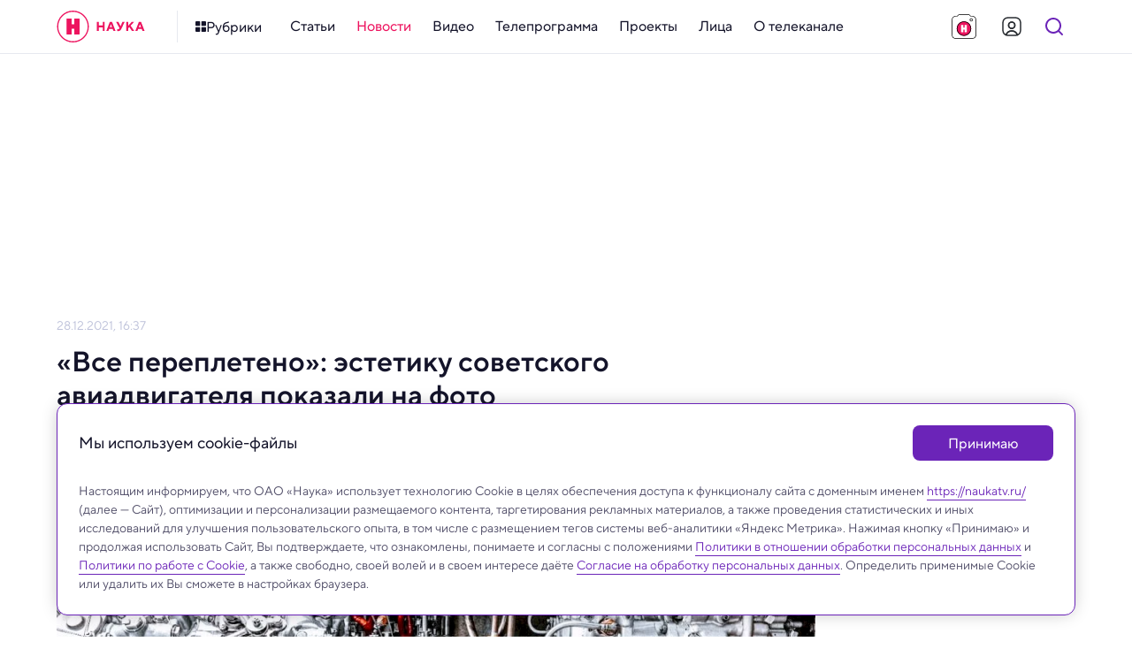

--- FILE ---
content_type: image/svg+xml
request_url: https://naukatv.ru/upload/images/original/81/811a78950d5efc274b7405542bb69a95c8290a4b.svg
body_size: 1467
content:
<svg width="120" height="120" fill="none" xmlns="http://www.w3.org/2000/svg"><g clip-path="url(#a)"><path d="M66.04 17h-46.2A6.84 6.84 0 0 0 13 23.84v.01a6.84 6.84 0 0 0 6.84 6.84h46.2a6.84 6.84 0 0 0 6.84-6.84v-.01A6.84 6.84 0 0 0 66.04 17Z" fill="url(#b)"/><path d="M98.12 94.06V27.18A10.18 10.18 0 0 0 87.94 17H19a8.52 8.52 0 0 1 7.7 8.48V92.4a10.18 10.18 0 0 0 10.18 10.18h69.76a8.524 8.524 0 0 1-6.025-2.495 8.523 8.523 0 0 1-2.495-6.025Z" fill="url(#c)"/><path d="M79.18 63.23h-1.09a2.75 2.75 0 0 0-.81.13H58v-10h6.74v.83a3.41 3.41 0 1 0 6.81 0v-4A3.74 3.74 0 0 0 68 46.48H58v-5.46a3.41 3.41 0 1 0-6.81 0v5.46h-9.87A3.41 3.41 0 0 0 38 49.36a3.62 3.62 0 0 0-.19 1.09v6a3.41 3.41 0 1 0 6.81 0v-3.13h6.61v10.1a3.4 3.4 0 0 0 0 6.7v10.15a3.4 3.4 0 0 0 .58 6.76h1.94a3.08 3.08 0 0 0 1.77 0h23a3.53 3.53 0 0 0 1-.17A2.85 2.85 0 0 0 82 84.03V66.09a2.86 2.86 0 0 0-2.82-2.86Zm-4 6.94v10H58v-10h17.18Z" fill="url(#d)"/></g><defs><linearGradient id="b" x1="13" y1="23.84" x2="72.88" y2="23.84" gradientUnits="userSpaceOnUse"><stop stop-color="#685A25"/><stop offset="1" stop-color="#4E441A"/></linearGradient><linearGradient id="c" x1="62.81" y1="17" x2="62.81" y2="102.58" gradientUnits="userSpaceOnUse"><stop stop-color="#FFF08C"/><stop offset="1" stop-color="#E7C51E"/></linearGradient><linearGradient id="d" x1="80.2" y1="87.05" x2="39.8" y2="46.65" gradientUnits="userSpaceOnUse"><stop stop-color="#4A0F21"/><stop offset="1" stop-color="#660828"/></linearGradient><clipPath id="a"><path fill="#fff" transform="translate(13 17)" d="M0 0h93.63v85.58H0z"/></clipPath></defs></svg>

--- FILE ---
content_type: application/javascript; charset=UTF-8
request_url: https://naukatv.ru/_nuxt/4dbd174.js
body_size: 5192
content:
(window.webpackJsonp=window.webpackJsonp||[]).push([[1,96],{744:function(e,t,n){var content=n(770);content.__esModule&&(content=content.default),"string"==typeof content&&(content=[[e.i,content,""]]),content.locals&&(e.exports=content.locals);(0,n(18).default)("3b0dd78f",content,!0,{sourceMap:!1})},765:function(e,t,n){"use strict";n.r(t);var o={name:"Form",props:{mod:{type:String,default:function(){return""}}}},r=(n(769),n(3)),component=Object(r.a)(o,(function(){var e=this,t=e.$createElement;return(e._self._c||t)("div",{staticClass:"form",class:[e.mod?"form--"+e.mod:""]},[e._t("default")],2)}),[],!1,null,"7e953b6e",null);t.default=component.exports},769:function(e,t,n){"use strict";n(744)},770:function(e,t,n){var o=n(17)(!1);o.push([e.i,'.hidden[data-v-7e953b6e],[hidden][data-v-7e953b6e]{display:none}.sr-only[data-v-7e953b6e]{border:0;clip:rect(0,0,0,0);height:1px;margin:-1px;overflow:hidden;padding:0;position:absolute;white-space:nowrap;width:1px}.sr-only.focusable[data-v-7e953b6e]:active,.sr-only.focusable[data-v-7e953b6e]:focus{clip:auto;height:auto;margin:0;overflow:visible;position:static;white-space:inherit;width:auto}.invisible[data-v-7e953b6e]{visibility:hidden}.clearfix[data-v-7e953b6e]:after,.clearfix[data-v-7e953b6e]:before{content:" ";display:table}.clearfix[data-v-7e953b6e]:after{clear:both}.visually-hidden[data-v-7e953b6e]{border:0;clip:rect(0,0,0,0);height:1px;margin:-1px;padding:0;position:absolute;width:1px}.ellipsis[data-v-7e953b6e],.visually-hidden[data-v-7e953b6e]{overflow:hidden;white-space:nowrap}.ellipsis[data-v-7e953b6e]{text-overflow:ellipsis;text-decoration:none}.noselect[data-v-7e953b6e]{-webkit-touch-callout:none;-webkit-user-select:none;-moz-user-select:none;user-select:none}.icon-clear[data-v-7e953b6e]{font-size:0;line-height:0;flex-shrink:0;flex-grow:0}.aspect-ratio-content[data-v-7e953b6e]{position:absolute;top:0;left:0;right:0;bottom:0}@-webkit-keyframes shakeError-data-v-7e953b6e{0%{transform:translateX(0)}15%{transform:translateX(.375rem)}30%{transform:translateX(-.375rem)}45%{transform:translateX(.375rem)}60%{transform:translateX(-.375rem)}75%{transform:translateX(.375rem)}90%{transform:translateX(-.375rem)}to{transform:translateX(0)}}@keyframes shakeError-data-v-7e953b6e{0%{transform:translateX(0)}15%{transform:translateX(.375rem)}30%{transform:translateX(-.375rem)}45%{transform:translateX(.375rem)}60%{transform:translateX(-.375rem)}75%{transform:translateX(.375rem)}90%{transform:translateX(-.375rem)}to{transform:translateX(0)}}.h1[data-v-7e953b6e]{color:var(--color-gray-dark);font-style:normal;font-weight:700;font-size:32px;line-height:1.2}@media only screen and (min-width:640px) and (max-width:979px){.h1[data-v-7e953b6e]{font-size:28px}}@media only screen and (max-width:639px){.h1[data-v-7e953b6e]{font-size:24px}}.h2[data-v-7e953b6e]{color:var(--color-gray-dark);font-style:normal;font-weight:600;font-size:28px;line-height:1.2}@media only screen and (min-width:640px) and (max-width:979px){.h2[data-v-7e953b6e]{font-size:24px}}@media only screen and (max-width:639px){.h2[data-v-7e953b6e]{font-size:20px}}.h3[data-v-7e953b6e]{color:var(--color-gray-dark);font-style:normal;font-weight:600;font-size:24px;line-height:1.2}@media only screen and (min-width:640px) and (max-width:979px){.h3[data-v-7e953b6e]{font-size:20px}}@media only screen and (max-width:639px){.h3[data-v-7e953b6e]{font-size:18px}}.h4[data-v-7e953b6e]{color:var(--color-gray-dark);font-style:normal;font-weight:600;font-size:20px}@media only screen and (min-width:640px) and (max-width:979px){.h4[data-v-7e953b6e]{font-size:18px}}@media only screen and (max-width:639px){.h4[data-v-7e953b6e]{font-size:16px}}.h5[data-v-7e953b6e]{color:var(--color-gray-dark);font-style:normal;font-weight:600;font-size:16px}@media only screen and (min-width:640px) and (max-width:979px){.h5[data-v-7e953b6e]{font-size:16px}}@media only screen and (max-width:639px){.h5[data-v-7e953b6e]{font-size:14px}}.h6[data-v-7e953b6e]{color:var(--color-gray-dark);font-style:normal;font-weight:500;font-size:15px}@media only screen and (min-width:640px) and (max-width:979px){.h6[data-v-7e953b6e]{font-size:14px}}@media only screen and (max-width:639px){.h6[data-v-7e953b6e]{font-size:14px}}.widget-title[data-v-7e953b6e]{margin:0;padding:0;color:var(--color-gray-dark);font-style:normal;font-weight:700;font-size:22px}@media only screen and (min-width:640px) and (max-width:979px){.widget-title[data-v-7e953b6e]{font-size:20px}}@media only screen and (max-width:639px){.widget-title[data-v-7e953b6e]{font-size:20px}}.base-22[data-v-7e953b6e]{font-size:22px}.base-20[data-v-7e953b6e],.base-22[data-v-7e953b6e]{font-style:normal;font-weight:400}.base-20[data-v-7e953b6e]{font-size:20px}.base-18[data-v-7e953b6e]{font-size:18px}.base-16[data-v-7e953b6e],.base-18[data-v-7e953b6e]{font-style:normal;font-weight:400}.base-16[data-v-7e953b6e]{font-size:16px}.base-14[data-v-7e953b6e]{font-size:14px}.base-12[data-v-7e953b6e],.base-14[data-v-7e953b6e]{font-style:normal;font-weight:400}.base-12[data-v-7e953b6e]{font-size:12px}.base-10[data-v-7e953b6e]{font-style:normal;font-weight:300;font-size:10px;line-height:1.6}.mixin-detail-blockquote[data-v-7e953b6e]{position:relative;padding:16px 0 20px 28px;font-style:normal;font-weight:400;font-size:20px}.mixin-detail-blockquote[data-v-7e953b6e]:before{position:absolute;content:"";height:100%;width:4px;background:var(--color-blue);top:0;left:0;border-radius:12px}@media only screen and (min-width:980px) and (max-width:1199px){.mixin-detail-blockquote[data-v-7e953b6e]{padding:16px 0 20px 24px}}@media only screen and (min-width:640px) and (max-width:979px){.mixin-detail-blockquote[data-v-7e953b6e]{padding:12px 0 16px 20px;font-style:normal;font-weight:400;font-size:18px}}@media only screen and (max-width:639px){.mixin-detail-blockquote[data-v-7e953b6e]{padding:12px 0 16px 20px;font-style:normal;font-weight:400;font-size:18px}}.mixin-detail-image[data-v-7e953b6e]{max-width:100%;height:auto!important;padding:0;margin:0;border-radius:12px;overflow:hidden;font-size:0;line-height:0;background:var(--color-gray-light)}.mixin-detail-margin[data-v-7e953b6e]{margin:28px 0}@media only screen and (min-width:980px) and (max-width:1199px){.mixin-detail-margin[data-v-7e953b6e]{margin:24px 0}}@media only screen and (min-width:640px) and (max-width:979px){.mixin-detail-margin[data-v-7e953b6e]{margin:20px 0}}@media only screen and (max-width:639px){.mixin-detail-margin[data-v-7e953b6e]{margin:20px 0}}.form-group[data-v-7e953b6e]{margin-bottom:12px}@media only screen and (min-width:640px) and (max-width:979px){.form-group[data-v-7e953b6e]{margin-bottom:8px}}@media only screen and (max-width:639px){.form-group[data-v-7e953b6e]{margin-bottom:8px}}.form-group[data-v-7e953b6e]:last-child{margin-bottom:0}.form-group-errors[data-v-7e953b6e]{margin-top:4px}.form-field.is-invalid .form-field-control[data-v-7e953b6e]{-webkit-animation-name:shakeError-data-v-7e953b6e;animation-name:shakeError-data-v-7e953b6e;-webkit-animation-fill-mode:forwards;animation-fill-mode:forwards;-webkit-animation-duration:.6s;animation-duration:.6s;-webkit-animation-timing-function:ease-in-out;animation-timing-function:ease-in-out;border-color:var(--color-system-alert)}.form-field.is-invalid .form-field-control[data-v-7e953b6e]:focus,.form-field.is-invalid .form-field-control[data-v-7e953b6e]:hover,.form-field.is-invalid[data-v-7e953b6e]  .multiselect__tags{border-color:var(--color-system-alert)}.form-field-label[data-v-7e953b6e]{display:none}.form-field-control[data-v-7e953b6e]{width:100%;margin:0;padding:0;border:0;transition:all .3s ease;outline:0;box-shadow:none;font-style:normal;font-weight:400;font-size:16px;font-weight:500;color:var(--color-gray)}@media only screen and (min-width:640px) and (max-width:979px){.form-field-control[data-v-7e953b6e]{font-style:normal;font-weight:400;font-size:14px;font-weight:500}}@media only screen and (max-width:639px){.form-field-control[data-v-7e953b6e]{font-style:normal;font-weight:400;font-size:14px;font-weight:500}}.form-field-control--input[data-v-7e953b6e]{padding:8px 16px;border:1px solid var(--color-gray-light);border-radius:8px;min-height:48px}@media only screen and (min-width:640px) and (max-width:979px){.form-field-control--input[data-v-7e953b6e]{min-height:40px}}@media only screen and (max-width:639px){.form-field-control--input[data-v-7e953b6e]{min-height:40px}}.form-field-control--input[data-v-7e953b6e]::-webkit-input-placeholder{color:var(--color-gray-light);opacity:1}.form-field-control--input[data-v-7e953b6e]:-moz-placeholder,.form-field-control--input[data-v-7e953b6e]::-moz-placeholder{color:var(--color-gray-light);opacity:1}.form-field-control--input[data-v-7e953b6e]:-ms-input-placeholder{color:var(--color-gray-light);opacity:1}.form-field-control--textarea[data-v-7e953b6e]{resize:none;height:140px;padding:12px 16px;border:1px solid var(--color-gray-light);border-radius:8px}.form-field-control--textarea[data-v-7e953b6e]::-webkit-input-placeholder{color:var(--color-gray-light);opacity:1}.form-field-control--textarea[data-v-7e953b6e]:-moz-placeholder,.form-field-control--textarea[data-v-7e953b6e]::-moz-placeholder{color:var(--color-gray-light);opacity:1}.form-field-control--textarea[data-v-7e953b6e]:-ms-input-placeholder{color:var(--color-gray-light);opacity:1}.form-field-button[data-v-7e953b6e]{position:absolute;top:2px;right:2px;bottom:2px;display:flex;align-items:center;justify-content:center;margin:0;padding:10px 14px;border:0;color:var(--color-gray-light)}.form-field-button[data-v-7e953b6e]:hover{color:var(--color-red)}.form-field-button-icon[data-v-7e953b6e]{width:24px;height:24px;fill:currentColor;transition:color .3s ease}@media only screen and (min-width:640px) and (max-width:979px){.form-field-button-icon[data-v-7e953b6e]{width:20px;height:20px}}@media only screen and (max-width:639px){.form-field-button-icon[data-v-7e953b6e]{width:20px;height:20px}}.form-group-error[data-v-7e953b6e]{margin-bottom:5px;font-style:normal;font-weight:400;font-size:14px;color:var(--color-system-alert)}.form-group-error[data-v-7e953b6e]:last-child{margin-bottom:0}[data-v-7e953b6e] .multiselect{font-style:normal;font-weight:400;font-size:16px;min-height:auto}@media only screen and (min-width:640px) and (max-width:979px){[data-v-7e953b6e] .multiselect{font-style:normal;font-weight:400;font-size:14px}}@media only screen and (max-width:639px){[data-v-7e953b6e] .multiselect{font-style:normal;font-weight:400;font-size:14px}}[data-v-7e953b6e] .multiselect__select{height:100%;width:48px;top:0;right:0;padding:0;margin:0;display:flex;align-items:center;justify-content:center;-webkit-touch-callout:none;-webkit-user-select:none;-moz-user-select:none;user-select:none}@media only screen and (min-width:640px) and (max-width:979px){[data-v-7e953b6e] .multiselect__select{width:40px}}@media only screen and (max-width:639px){[data-v-7e953b6e] .multiselect__select{width:40px}}[data-v-7e953b6e] .multiselect__select:before{position:relative;top:auto;left:auto;right:auto;bottom:auto;margin:0;display:none}[data-v-7e953b6e] .multiselect__select-icon{width:24px;height:24px;fill:var(--color-gray-light);-webkit-touch-callout:none;-webkit-user-select:none;-moz-user-select:none;user-select:none}[data-v-7e953b6e] .multiselect__tags{padding:0 48px 0 0;border:1px solid var(--color-gray-light);border-radius:8px;min-height:48px;display:flex;align-items:center;font-style:normal;font-weight:400;font-size:16px}@media only screen and (min-width:640px) and (max-width:979px){[data-v-7e953b6e] .multiselect__tags{font-style:normal;font-weight:400;font-size:14px;min-height:40px}}@media only screen and (max-width:639px){[data-v-7e953b6e] .multiselect__tags{font-style:normal;font-weight:400;font-size:14px;min-height:40px}}[data-v-7e953b6e] .multiselect__spinner{height:44px;width:44px;top:2px;right:2px}@media only screen and (min-width:640px) and (max-width:979px){[data-v-7e953b6e] .multiselect__spinner{height:36px;width:36px}}@media only screen and (max-width:639px){[data-v-7e953b6e] .multiselect__spinner{height:36px;width:36px}}[data-v-7e953b6e] .multiselect__placeholder,[data-v-7e953b6e] .multiselect__single{-webkit-touch-callout:none;-webkit-user-select:none;-moz-user-select:none;user-select:none;width:100%;height:100%;margin:0;display:flex;align-items:center;cursor:pointer;background:transparent;padding:10px 16px;font-style:normal;font-weight:400;font-size:16px;font-weight:500;border-radius:6px}@media only screen and (min-width:640px) and (max-width:979px){[data-v-7e953b6e] .multiselect__placeholder,[data-v-7e953b6e] .multiselect__single{font-style:normal;font-weight:400;font-size:14px;font-weight:500}}@media only screen and (max-width:639px){[data-v-7e953b6e] .multiselect__placeholder,[data-v-7e953b6e] .multiselect__single{font-style:normal;font-weight:400;font-size:14px;font-weight:500}}[data-v-7e953b6e] .multiselect__input,[data-v-7e953b6e] .multiselect__single{line-height:1.4}[data-v-7e953b6e] .multiselect__placeholder{color:var(--color-gray-light)}[data-v-7e953b6e] .multiselect__single{color:var(--color-gray)}[data-v-7e953b6e] .multiselect__content-wrapper{border-color:var(--color-gray-light);border-width:1px;border-radius:0 0 8px 8px}[data-v-7e953b6e] .multiselect--above .multiselect__content-wrapper{border-radius:8px 8px 0 0;border-top:1px solid var(--color-gray-light)}[data-v-7e953b6e] .multiselect__option{transition:all .3s ease;font-style:normal;font-weight:400;font-size:16px}@media only screen and (min-width:640px) and (max-width:979px){[data-v-7e953b6e] .multiselect__option{font-style:normal;font-weight:400;font-size:14px}}@media only screen and (max-width:639px){[data-v-7e953b6e] .multiselect__option{font-style:normal;font-weight:400;font-size:14px}}[data-v-7e953b6e] .multiselect__option--highlight{background:var(--color-gray-bg);color:var(--color-gray)}[data-v-7e953b6e] .multiselect__option--selected{background:var(--color-purple-bg);font-weight:500;color:var(--color-purple)}[data-v-7e953b6e] .multiselect--active .multiselect__placeholder{display:flex}.form-button[data-v-7e953b6e]{width:100%}.form--feedback .form-group--textarea[data-v-7e953b6e]{display:flex;flex-direction:column;flex:1;height:100%}.form--feedback .form-group--textarea .form-group-field[data-v-7e953b6e]{flex:1}.form--feedback .form-field--textarea[data-v-7e953b6e]{display:flex;flex:1;height:100%}.form--feedback .form-field-control--textarea[data-v-7e953b6e]{height:auto}@media only screen and (max-width:639px){.form--feedback .form-field-control--textarea[data-v-7e953b6e]{height:140px}}',""]),e.exports=o},807:function(e,t,n){"use strict";n.r(t);var o=n(0),r=(n(24),n(492)),l=n(537),d=n(765),m={name:"Subscribe",components:{appTitle:r.default,appForm:d.default},props:{mod:{type:String,default:function(){return""}}},data:function(){return{email:"",submitStatus:null}},methods:{onSubmit:function(){var e=this;return Object(o.a)(regeneratorRuntime.mark((function t(){return regeneratorRuntime.wrap((function(t){for(;;)switch(t.prev=t.next){case 0:e.$v.$touch(),e.$v.$invalid||(e.submitStatus="PENDING",e.$axios.post("/nauka/subscribe?email=".concat(e.email)).then((function(t){e.submitStatus="OK",e.$v.$reset()})).catch((function(t){e.submitStatus="ERROR",e.$v.$reset()})));case 2:case"end":return t.stop()}}),t)})))()}},validations:{email:{required:l.required,email:l.email}}},c=(n(932),n(3)),component=Object(c.a)(m,(function(){var e=this,t=e.$createElement,n=e._self._c||t;return n("div",{staticClass:"subscribe",class:[e.mod?"subscribe--"+e.mod:""]},[n("div",{staticClass:"subscribe-header"},[n("app-title",{attrs:{img:"/images/menu/subscribe.svg",text:"Новостная рассылка",mod:"subscribe"}})],1),e._v(" "),n("div",{staticClass:"subscribe-content"},[null===e.submitStatus||"PENDING"===e.submitStatus?[e._m(0),e._v(" "),n("div",{staticClass:"subscribe-form"},[n("app-form",[n("form",{staticClass:"form",class:[{"is-invalid":e.$v.email.$error},{"is-valid":!e.$v.email.$invalid}],attrs:{action:""},on:{submit:function(t){return t.preventDefault(),e.onSubmit.apply(null,arguments)}}},[n("div",{staticClass:"form-grid"},[n("div",{staticClass:"form-cell form-cell--field"},[n("div",{staticClass:"form-group form-group--input",class:[e.$v.email.$error?"is-invalid":"",e.$v.email.$invalid?"":"is-valid"]},[n("div",{staticClass:"form-group-field"},[n("div",{staticClass:"form-field form-field--input",class:[e.$v.email.$error?"is-invalid":"",e.$v.email.$invalid?"":"is-valid"]},[n("label",{staticClass:"form-field-label",attrs:{for:e.mod?"subscribe-email-"+e.mod:"subscribe-email"}},[e._v("\n                        Ваш e-mail\n                      ")]),e._v(" "),n("input",{directives:[{name:"model",rawName:"v-model.trim",value:e.email,expression:"email",modifiers:{trim:!0}}],staticClass:"form-field-control form-field-control--input",class:[{"is-invalid":e.$v.email.$error},{"is-valid":!e.$v.email.$invalid}],attrs:{id:e.mod?"subscribe-email-"+e.mod:"subscribe-email",type:"email",name:"email",value:"",placeholder:"Ваш e-mail",autocomplete:"off","aria-label":"Поле ввода адреса электронной почти в форме обратной связи"},domProps:{value:e.email},on:{input:[function(t){t.target.composing||(e.email=t.target.value.trim())},function(t){return e.$v.email.$touch()}],blur:[function(t){return e.$v.email.$touch()},function(t){return e.$forceUpdate()}]}})])]),e._v(" "),e.$v.email.$error?n("div",{staticClass:"form-group-errors"},[e.$v.email.required?e._e():n("div",{staticClass:"form-group-error"},[e._v("\n                      Поле обязательно для заполнения\n                    ")]),e._v(" "),e.$v.email.email?e._e():n("div",{staticClass:"form-group-error"},[e._v("\n                      Email имеет некорректный формат\n                    ")])]):e._e()])]),e._v(" "),n("div",{staticClass:"form-cell form-cell--button"},[n("button",{staticClass:"form-button button button--primary button--purple",attrs:{type:"submit",disabled:e.$v.$invalid||"ERROR"===e.submitStatus||"PENDING"===e.submitStatus,"aria-label":"Кнопка отправки сообщения в форме новостной рассылки"}},[e._v("\n                  "+e._s("PENDING"===e.submitStatus?"Отправка...":"Подписаться")+"\n                ")])])]),e._v(" "),n("div",{staticClass:"form-agreement"},[e._v("\n              Нажимая на кнопку «Подписаться», вы соглашаетесь на обработку персональных данных\n            ")])])])],1)]:[n("div",{staticClass:"subscribe-result",class:["OK"===e.submitStatus?"subscribe-result--success":"","ERROR"===e.submitStatus?"subscribe-result--error":""]},[n("div",{staticClass:"subscribe-result-visual"},[n("svg-icon",{staticClass:"subscribe-result-icon",attrs:{name:"OK"===e.submitStatus?"notice/thumbs-up":"notice/warning-triangle-linear"}})],1),e._v(" "),n("div",{staticClass:"subscribe-result-content"},[n("div",{staticClass:"subscribe-result-title"},["OK"===e.submitStatus?[e._v("Вы успешно подписались на новостную рассылку!")]:e._e(),e._v(" "),"ERROR"===e.submitStatus?[e._v("При отправке запроса произошла ошибка!")]:e._e()],2),e._v(" "),n("div",{staticClass:"subscribe-result-text"},["OK"===e.submitStatus?[e._v("\n              Мы будем отправлять Вам только самые интересные новости из мира науки и технологий!\n            ")]:e._e(),e._v(" "),"ERROR"===e.submitStatus?[e._v("\n              Попробуйте обновить страницу и подписаться еще раз\n            ")]:e._e()],2),e._v(" "),"OK"===e.submitStatus?[n("a",{staticClass:"subscribe-result-action",attrs:{href:"#",title:"Скрыть сообщение"},on:{click:function(t){t.preventDefault(),e.submitStatus=null}}},[e._v("\n              Скрыть сообщение\n            ")])]:e._e(),e._v(" "),"ERROR"===e.submitStatus?[n("a",{staticClass:"subscribe-result-action",attrs:{href:"#",onclick:"location.reload(); return false;",title:"Обновить страницу"}},[e._v("\n              Обновить страницу\n            ")])]:e._e()],2)])]],2)])}),[function(){var e=this,t=e.$createElement,n=e._self._c||t;return n("div",{staticClass:"subscribe-preview"},[n("div",[e._v("Хотите быть в курсе последних событий в науке?")]),e._v(" "),n("div",[e._v("Оставьте ваш email и подпишитесь на нашу рассылку")])])}],!1,null,"4b643e81",null);t.default=component.exports},865:function(e,t,n){var content=n(933);content.__esModule&&(content=content.default),"string"==typeof content&&(content=[[e.i,content,""]]),content.locals&&(e.exports=content.locals);(0,n(18).default)("27424cf0",content,!0,{sourceMap:!1})},932:function(e,t,n){"use strict";n(865)},933:function(e,t,n){var o=n(17)(!1);o.push([e.i,'.hidden[data-v-4b643e81],[hidden][data-v-4b643e81]{display:none}.sr-only[data-v-4b643e81]{border:0;clip:rect(0,0,0,0);height:1px;margin:-1px;overflow:hidden;padding:0;position:absolute;white-space:nowrap;width:1px}.sr-only.focusable[data-v-4b643e81]:active,.sr-only.focusable[data-v-4b643e81]:focus{clip:auto;height:auto;margin:0;overflow:visible;position:static;white-space:inherit;width:auto}.invisible[data-v-4b643e81]{visibility:hidden}.clearfix[data-v-4b643e81]:after,.clearfix[data-v-4b643e81]:before{content:" ";display:table}.clearfix[data-v-4b643e81]:after{clear:both}.visually-hidden[data-v-4b643e81]{border:0;clip:rect(0,0,0,0);height:1px;margin:-1px;padding:0;position:absolute;width:1px}.ellipsis[data-v-4b643e81],.visually-hidden[data-v-4b643e81]{overflow:hidden;white-space:nowrap}.ellipsis[data-v-4b643e81]{text-overflow:ellipsis;text-decoration:none}.noselect[data-v-4b643e81]{-webkit-touch-callout:none;-webkit-user-select:none;-moz-user-select:none;user-select:none}.icon-clear[data-v-4b643e81]{font-size:0;line-height:0;flex-shrink:0;flex-grow:0}.aspect-ratio-content[data-v-4b643e81]{position:absolute;top:0;left:0;right:0;bottom:0}@-webkit-keyframes shakeError-data-v-4b643e81{0%{transform:translateX(0)}15%{transform:translateX(.375rem)}30%{transform:translateX(-.375rem)}45%{transform:translateX(.375rem)}60%{transform:translateX(-.375rem)}75%{transform:translateX(.375rem)}90%{transform:translateX(-.375rem)}to{transform:translateX(0)}}@keyframes shakeError-data-v-4b643e81{0%{transform:translateX(0)}15%{transform:translateX(.375rem)}30%{transform:translateX(-.375rem)}45%{transform:translateX(.375rem)}60%{transform:translateX(-.375rem)}75%{transform:translateX(.375rem)}90%{transform:translateX(-.375rem)}to{transform:translateX(0)}}.h1[data-v-4b643e81]{color:var(--color-gray-dark);font-style:normal;font-weight:700;font-size:32px;line-height:1.2}@media only screen and (min-width:640px) and (max-width:979px){.h1[data-v-4b643e81]{font-size:28px}}@media only screen and (max-width:639px){.h1[data-v-4b643e81]{font-size:24px}}.h2[data-v-4b643e81]{color:var(--color-gray-dark);font-style:normal;font-weight:600;font-size:28px;line-height:1.2}@media only screen and (min-width:640px) and (max-width:979px){.h2[data-v-4b643e81]{font-size:24px}}@media only screen and (max-width:639px){.h2[data-v-4b643e81]{font-size:20px}}.h3[data-v-4b643e81]{color:var(--color-gray-dark);font-style:normal;font-weight:600;font-size:24px;line-height:1.2}@media only screen and (min-width:640px) and (max-width:979px){.h3[data-v-4b643e81]{font-size:20px}}@media only screen and (max-width:639px){.h3[data-v-4b643e81]{font-size:18px}}.h4[data-v-4b643e81]{color:var(--color-gray-dark);font-style:normal;font-weight:600;font-size:20px}@media only screen and (min-width:640px) and (max-width:979px){.h4[data-v-4b643e81]{font-size:18px}}@media only screen and (max-width:639px){.h4[data-v-4b643e81]{font-size:16px}}.h5[data-v-4b643e81]{color:var(--color-gray-dark);font-style:normal;font-weight:600;font-size:16px}@media only screen and (min-width:640px) and (max-width:979px){.h5[data-v-4b643e81]{font-size:16px}}@media only screen and (max-width:639px){.h5[data-v-4b643e81]{font-size:14px}}.h6[data-v-4b643e81]{color:var(--color-gray-dark);font-style:normal;font-weight:500;font-size:15px}@media only screen and (min-width:640px) and (max-width:979px){.h6[data-v-4b643e81]{font-size:14px}}@media only screen and (max-width:639px){.h6[data-v-4b643e81]{font-size:14px}}.widget-title[data-v-4b643e81]{margin:0;padding:0;color:var(--color-gray-dark);font-style:normal;font-weight:700;font-size:22px}@media only screen and (min-width:640px) and (max-width:979px){.widget-title[data-v-4b643e81]{font-size:20px}}@media only screen and (max-width:639px){.widget-title[data-v-4b643e81]{font-size:20px}}.base-22[data-v-4b643e81]{font-size:22px}.base-20[data-v-4b643e81],.base-22[data-v-4b643e81]{font-style:normal;font-weight:400}.base-20[data-v-4b643e81]{font-size:20px}.base-18[data-v-4b643e81]{font-size:18px}.base-16[data-v-4b643e81],.base-18[data-v-4b643e81]{font-style:normal;font-weight:400}.base-16[data-v-4b643e81]{font-size:16px}.base-14[data-v-4b643e81]{font-size:14px}.base-12[data-v-4b643e81],.base-14[data-v-4b643e81]{font-style:normal;font-weight:400}.base-12[data-v-4b643e81]{font-size:12px}.base-10[data-v-4b643e81]{font-style:normal;font-weight:300;font-size:10px;line-height:1.6}.mixin-detail-blockquote[data-v-4b643e81]{position:relative;padding:16px 0 20px 28px;font-style:normal;font-weight:400;font-size:20px}.mixin-detail-blockquote[data-v-4b643e81]:before{position:absolute;content:"";height:100%;width:4px;background:var(--color-blue);top:0;left:0;border-radius:12px}@media only screen and (min-width:980px) and (max-width:1199px){.mixin-detail-blockquote[data-v-4b643e81]{padding:16px 0 20px 24px}}@media only screen and (min-width:640px) and (max-width:979px){.mixin-detail-blockquote[data-v-4b643e81]{padding:12px 0 16px 20px;font-style:normal;font-weight:400;font-size:18px}}@media only screen and (max-width:639px){.mixin-detail-blockquote[data-v-4b643e81]{padding:12px 0 16px 20px;font-style:normal;font-weight:400;font-size:18px}}.mixin-detail-image[data-v-4b643e81]{max-width:100%;height:auto!important;padding:0;margin:0;border-radius:12px;overflow:hidden;font-size:0;line-height:0;background:var(--color-gray-light)}.mixin-detail-margin[data-v-4b643e81]{margin:28px 0}@media only screen and (min-width:980px) and (max-width:1199px){.mixin-detail-margin[data-v-4b643e81]{margin:24px 0}}@media only screen and (min-width:640px) and (max-width:979px){.mixin-detail-margin[data-v-4b643e81]{margin:20px 0}}@media only screen and (max-width:639px){.mixin-detail-margin[data-v-4b643e81]{margin:20px 0}}.subscribe-header[data-v-4b643e81]{margin-bottom:var(--small-padding)}.subscribe-content[data-v-4b643e81]{display:flex}.subscribe-preview[data-v-4b643e81]{font-style:normal;font-weight:400;font-size:14px;display:flex;flex-direction:column;flex:1;padding-top:2px}@media only screen and (min-width:640px) and (max-width:979px){.subscribe-preview[data-v-4b643e81]{display:none}}@media only screen and (max-width:639px){.subscribe-preview[data-v-4b643e81]{display:none}}.subscribe-form[data-v-4b643e81]{width:760px}@media only screen and (min-width:980px) and (max-width:1199px){.subscribe-form[data-v-4b643e81]{width:540px}}@media only screen and (min-width:640px) and (max-width:979px){.subscribe-form[data-v-4b643e81]{width:100%}}@media only screen and (max-width:639px){.subscribe-form[data-v-4b643e81]{width:100%}}.form-grid[data-v-4b643e81]{display:flex;align-items:flex-start}@media only screen and (max-width:639px){.form-grid[data-v-4b643e81]{flex-direction:column;align-items:stretch}}.form-cell--field[data-v-4b643e81]{width:466px}@media only screen and (min-width:980px) and (max-width:1199px){.form-cell--field[data-v-4b643e81]{width:300px}}@media only screen and (min-width:640px) and (max-width:979px){.form-cell--field[data-v-4b643e81]{width:400px}}@media only screen and (max-width:639px){.form-cell--field[data-v-4b643e81]{width:100%}}.form-cell--button[data-v-4b643e81]{width:294px;padding-left:24px}@media only screen and (min-width:980px) and (max-width:1199px){.form-cell--button[data-v-4b643e81]{width:240px;padding-left:20px}}@media only screen and (min-width:640px) and (max-width:979px){.form-cell--button[data-v-4b643e81]{width:208px;padding-left:16px}}@media only screen and (max-width:639px){.form-cell--button[data-v-4b643e81]{width:100%;padding-left:0;margin-top:8px}}.form-agreement[data-v-4b643e81]{margin-top:8px;font-style:normal;font-weight:400;font-size:14px;color:var(--color-gray-light)}@media only screen and (min-width:640px) and (max-width:979px){.form-agreement[data-v-4b643e81]{font-style:normal;font-weight:400;font-size:12px}}@media only screen and (max-width:639px){.form-agreement[data-v-4b643e81]{font-style:normal;font-weight:400;font-size:12px}}.subscribe-result[data-v-4b643e81]{display:flex}@media only screen and (max-width:639px){.subscribe-result[data-v-4b643e81]{flex-direction:column}}.subscribe-result-visual[data-v-4b643e81]{width:44px;height:44px;font-size:0;line-height:0;flex-grow:0;flex-shrink:0;margin-right:16px;padding-top:2px}@media only screen and (min-width:640px) and (max-width:979px){.subscribe-result-visual[data-v-4b643e81]{width:36px;height:36px}}@media only screen and (max-width:639px){.subscribe-result-visual[data-v-4b643e81]{margin-right:0;margin-bottom:12px;width:36px;height:36px}}.subscribe-result-icon[data-v-4b643e81]{width:100%;height:100%;fill:var(--color-gray)}.subscribe-result-content[data-v-4b643e81]{flex:1;display:flex;flex-direction:column}.subscribe-result-title[data-v-4b643e81]{padding:0;font-style:normal;font-weight:400;font-size:18px;font-weight:700;line-height:1;color:var(--color-gray-dark);margin:0 0 6px}@media only screen and (min-width:640px) and (max-width:979px){.subscribe-result-title[data-v-4b643e81]{font-style:normal;font-weight:400;font-size:16px;font-weight:700;margin-bottom:4px}}@media only screen and (max-width:639px){.subscribe-result-title[data-v-4b643e81]{font-style:normal;font-weight:400;font-size:16px;font-weight:700;margin-bottom:4px}}.subscribe-result-text[data-v-4b643e81]{font-style:normal;font-weight:400;font-size:16px;font-weight:500;color:var(--color-gray)}@media only screen and (min-width:640px) and (max-width:979px){.subscribe-result-text[data-v-4b643e81]{font-style:normal;font-weight:400;font-size:14px;font-weight:500}}@media only screen and (max-width:639px){.subscribe-result-text[data-v-4b643e81]{font-style:normal;font-weight:400;font-size:14px;font-weight:500}}.subscribe-result-action[data-v-4b643e81]{margin-top:12px;color:var(--color-blue);font-style:normal;font-weight:400;font-size:16px;font-weight:500;transition:color .3s ease}@media only screen and (min-width:640px) and (max-width:979px){.subscribe-result-action[data-v-4b643e81]{font-style:normal;font-weight:400;font-size:14px;font-weight:500;margin-top:8px}}@media only screen and (max-width:639px){.subscribe-result-action[data-v-4b643e81]{margin-left:0;margin-top:8px;font-style:normal;font-weight:400;font-size:14px;font-weight:500}}.subscribe-result-action[data-v-4b643e81]:hover{color:var(--color-blue-dark)}.subscribe-result--success .subscribe-result-title[data-v-4b643e81]{color:var(--color-system-success)}.subscribe-result--success .subscribe-result-icon[data-v-4b643e81]{fill:var(--color-system-success)}.subscribe-result--error .subscribe-result-title[data-v-4b643e81]{color:var(--color-system-alert)}.subscribe-result--error .subscribe-result-icon[data-v-4b643e81]{fill:var(--color-system-alert)}',""]),e.exports=o}}]);

--- FILE ---
content_type: application/javascript; charset=UTF-8
request_url: https://naukatv.ru/_nuxt/cf23ec0.js
body_size: 66156
content:
(window.webpackJsonp=window.webpackJsonp||[]).push([[10],[,function(t,e,n){"use strict";n.d(e,"k",(function(){return w})),n.d(e,"m",(function(){return y})),n.d(e,"l",(function(){return k})),n.d(e,"e",(function(){return z})),n.d(e,"b",(function(){return O})),n.d(e,"s",(function(){return A})),n.d(e,"g",(function(){return j})),n.d(e,"h",(function(){return _})),n.d(e,"d",(function(){return P})),n.d(e,"r",(function(){return E})),n.d(e,"j",(function(){return C})),n.d(e,"t",(function(){return T})),n.d(e,"o",(function(){return X})),n.d(e,"q",(function(){return L})),n.d(e,"f",(function(){return R})),n.d(e,"c",(function(){return M})),n.d(e,"i",(function(){return $})),n.d(e,"p",(function(){return I})),n.d(e,"a",(function(){return F})),n.d(e,"v",(function(){return V})),n.d(e,"n",(function(){return W})),n.d(e,"u",(function(){return Q}));n(51),n(13),n(45),n(52),n(20),n(9),n(21);var r=n(36),o=n(0),d=n(4),l=n(31),c=(n(24),n(6),n(15),n(210),n(42),n(65),n(53),n(16),n(39),n(40),n(50),n(32),n(58),n(143),n(172),n(334),n(85),n(104),n(336),n(66),n(106),n(2)),f=n(28);function m(object,t){var e=Object.keys(object);if(Object.getOwnPropertySymbols){var n=Object.getOwnPropertySymbols(object);t&&(n=n.filter((function(t){return Object.getOwnPropertyDescriptor(object,t).enumerable}))),e.push.apply(e,n)}return e}function h(t){for(var i=1;i<arguments.length;i++){var source=null!=arguments[i]?arguments[i]:{};i%2?m(Object(source),!0).forEach((function(e){Object(d.a)(t,e,source[e])})):Object.getOwnPropertyDescriptors?Object.defineProperties(t,Object.getOwnPropertyDescriptors(source)):m(Object(source)).forEach((function(e){Object.defineProperty(t,e,Object.getOwnPropertyDescriptor(source,e))}))}return t}function x(t,e){var n="undefined"!=typeof Symbol&&t[Symbol.iterator]||t["@@iterator"];if(!n){if(Array.isArray(t)||(n=function(t,e){if(!t)return;if("string"==typeof t)return v(t,e);var n=Object.prototype.toString.call(t).slice(8,-1);"Object"===n&&t.constructor&&(n=t.constructor.name);if("Map"===n||"Set"===n)return Array.from(t);if("Arguments"===n||/^(?:Ui|I)nt(?:8|16|32)(?:Clamped)?Array$/.test(n))return v(t,e)}(t))||e&&t&&"number"==typeof t.length){n&&(t=n);var i=0,r=function(){};return{s:r,n:function(){return i>=t.length?{done:!0}:{done:!1,value:t[i++]}},e:function(t){throw t},f:r}}throw new TypeError("Invalid attempt to iterate non-iterable instance.\nIn order to be iterable, non-array objects must have a [Symbol.iterator]() method.")}var o,d=!0,l=!1;return{s:function(){n=n.call(t)},n:function(){var t=n.next();return d=t.done,t},e:function(t){l=!0,o=t},f:function(){try{d||null==n.return||n.return()}finally{if(l)throw o}}}}function v(t,e){(null==e||e>t.length)&&(e=t.length);for(var i=0,n=new Array(e);i<e;i++)n[i]=t[i];return n}function w(t){c.a.config.errorHandler&&c.a.config.errorHandler(t)}function y(t){return t.then((function(t){return t.default||t}))}function k(t){return t.$options&&"function"==typeof t.$options.fetch&&!t.$options.fetch.length}function z(t){var e,n=arguments.length>1&&void 0!==arguments[1]?arguments[1]:[],r=t.$children||[],o=x(r);try{for(o.s();!(e=o.n()).done;){var d=e.value;d.$fetch?n.push(d):d.$children&&z(d,n)}}catch(t){o.e(t)}finally{o.f()}return n}function O(t,e){if(e||!t.options.__hasNuxtData){var n=t.options._originDataFn||t.options.data||function(){return{}};t.options._originDataFn=n,t.options.data=function(){var data=n.call(this,this);return this.$ssrContext&&(e=this.$ssrContext.asyncData[t.cid]),h(h({},data),e)},t.options.__hasNuxtData=!0,t._Ctor&&t._Ctor.options&&(t._Ctor.options.data=t.options.data)}}function A(t){return t.options&&t._Ctor===t||(t.options?(t._Ctor=t,t.extendOptions=t.options):(t=c.a.extend(t))._Ctor=t,!t.options.name&&t.options.__file&&(t.options.name=t.options.__file)),t}function j(t){var e=arguments.length>1&&void 0!==arguments[1]&&arguments[1],n=arguments.length>2&&void 0!==arguments[2]?arguments[2]:"components";return Array.prototype.concat.apply([],t.matched.map((function(t,r){return Object.keys(t[n]).map((function(o){return e&&e.push(r),t[n][o]}))})))}function _(t){var e=arguments.length>1&&void 0!==arguments[1]&&arguments[1];return j(t,e,"instances")}function P(t,e){return Array.prototype.concat.apply([],t.matched.map((function(t,n){return Object.keys(t.components).reduce((function(r,o){return t.components[o]?r.push(e(t.components[o],t.instances[o],t,o,n)):delete t.components[o],r}),[])})))}function E(t,e){return Promise.all(P(t,function(){var t=Object(o.a)(regeneratorRuntime.mark((function t(n,r,o,d){var l,c;return regeneratorRuntime.wrap((function(t){for(;;)switch(t.prev=t.next){case 0:if("function"!=typeof n||n.options){t.next=11;break}return t.prev=1,t.next=4,n();case 4:n=t.sent,t.next=11;break;case 7:throw t.prev=7,t.t0=t.catch(1),t.t0&&"ChunkLoadError"===t.t0.name&&"undefined"!=typeof window&&window.sessionStorage&&(l=Date.now(),(!(c=parseInt(window.sessionStorage.getItem("nuxt-reload")))||c+6e4<l)&&(window.sessionStorage.setItem("nuxt-reload",l),window.location.reload(!0))),t.t0;case 11:return o.components[d]=n=A(n),t.abrupt("return","function"==typeof e?e(n,r,o,d):n);case 13:case"end":return t.stop()}}),t,null,[[1,7]])})));return function(e,n,r,o){return t.apply(this,arguments)}}()))}function C(t){return S.apply(this,arguments)}function S(){return(S=Object(o.a)(regeneratorRuntime.mark((function t(e){return regeneratorRuntime.wrap((function(t){for(;;)switch(t.prev=t.next){case 0:if(e){t.next=2;break}return t.abrupt("return");case 2:return t.next=4,E(e);case 4:return t.abrupt("return",h(h({},e),{},{meta:j(e).map((function(t,n){return h(h({},t.options.meta),(e.matched[n]||{}).meta)}))}));case 5:case"end":return t.stop()}}),t)})))).apply(this,arguments)}function T(t,e){return D.apply(this,arguments)}function D(){return(D=Object(o.a)(regeneratorRuntime.mark((function t(e,n){var o,d,c,m;return regeneratorRuntime.wrap((function(t){for(;;)switch(t.prev=t.next){case 0:return e.context||(e.context={isStatic:!1,isDev:!1,isHMR:!1,app:e,store:e.store,payload:n.payload,error:n.error,base:e.router.options.base,env:{BASE_URL:"http://localhost:9530",HOST:"0.0.0.0",PORT:"9530",API_AUTH:"cHRiOnB0Yg==",API_NAUKA:"https://api.naukatv.ru",API_MIRTESEN:"https://news.mirtesen.ru/data/js/",API_SMI2:"https://smi2.ru/data/js",API_GOOGLEAPIS:"https://www.googleapis.com/youtube/v3/",API_GOOGLEAPIS_KEY:"AIzaSyAlXMGkQTJbFX3c-CbvwWYmJNtataQ_JaA"}},n.req&&(e.context.req=n.req),n.res&&(e.context.res=n.res),n.ssrContext&&(e.context.ssrContext=n.ssrContext),e.context.redirect=function(t,path,n){if(t){e.context._redirected=!0;var o=Object(r.a)(path);if("number"==typeof t||"undefined"!==o&&"object"!==o||(n=path||{},path=t,o=Object(r.a)(path),t=302),"object"===o&&(path=e.router.resolve(path).route.fullPath),!/(^[.]{1,2}\/)|(^\/(?!\/))/.test(path))throw path=Object(f.i)(path,n),window.location.replace(path),new Error("ERR_REDIRECT");e.context.next({path:path,query:n,status:t})}},e.context.nuxtState=window.__NUXT__),t.next=3,Promise.all([C(n.route),C(n.from)]);case 3:o=t.sent,d=Object(l.a)(o,2),c=d[0],m=d[1],n.route&&(e.context.route=c),n.from&&(e.context.from=m),e.context.next=n.next,e.context._redirected=!1,e.context._errored=!1,e.context.isHMR=!1,e.context.params=e.context.route.params||{},e.context.query=e.context.route.query||{};case 15:case"end":return t.stop()}}),t)})))).apply(this,arguments)}function X(t,e){return!t.length||e._redirected||e._errored?Promise.resolve():L(t[0],e).then((function(){return X(t.slice(1),e)}))}function L(t,e){var n;return(n=2===t.length?new Promise((function(n){t(e,(function(t,data){t&&e.error(t),n(data=data||{})}))})):t(e))&&n instanceof Promise&&"function"==typeof n.then?n:Promise.resolve(n)}function R(base,t){if("hash"===t)return window.location.hash.replace(/^#\//,"");base=decodeURI(base).slice(0,-1);var path=decodeURI(window.location.pathname);base&&path.startsWith(base)&&(path=path.slice(base.length));var e=(path||"/")+window.location.search+window.location.hash;return Object(f.f)(e)}function M(t,e){return function(t,e){for(var n=new Array(t.length),i=0;i<t.length;i++)"object"===Object(r.a)(t[i])&&(n[i]=new RegExp("^(?:"+t[i].pattern+")$",G(e)));return function(e,r){for(var path="",data=e||{},o=(r||{}).pretty?N:encodeURIComponent,d=0;d<t.length;d++){var l=t[d];if("string"!=typeof l){var c=data[l.name||"pathMatch"],f=void 0;if(null==c){if(l.optional){l.partial&&(path+=l.prefix);continue}throw new TypeError('Expected "'+l.name+'" to be defined')}if(Array.isArray(c)){if(!l.repeat)throw new TypeError('Expected "'+l.name+'" to not repeat, but received `'+JSON.stringify(c)+"`");if(0===c.length){if(l.optional)continue;throw new TypeError('Expected "'+l.name+'" to not be empty')}for(var m=0;m<c.length;m++){if(f=o(c[m]),!n[d].test(f))throw new TypeError('Expected all "'+l.name+'" to match "'+l.pattern+'", but received `'+JSON.stringify(f)+"`");path+=(0===m?l.prefix:l.delimiter)+f}}else{if(f=l.asterisk?U(c):o(c),!n[d].test(f))throw new TypeError('Expected "'+l.name+'" to match "'+l.pattern+'", but received "'+f+'"');path+=l.prefix+f}}else path+=l}return path}}(function(t,e){var n,r=[],o=0,d=0,path="",l=e&&e.delimiter||"/";for(;null!=(n=B.exec(t));){var c=n[0],f=n[1],m=n.index;if(path+=t.slice(d,m),d=m+c.length,f)path+=f[1];else{var h=t[d],x=n[2],v=n[3],w=n[4],y=n[5],k=n[6],z=n[7];path&&(r.push(path),path="");var O=null!=x&&null!=h&&h!==x,A="+"===k||"*"===k,j="?"===k||"*"===k,_=n[2]||l,pattern=w||y;r.push({name:v||o++,prefix:x||"",delimiter:_,optional:j,repeat:A,partial:O,asterisk:Boolean(z),pattern:pattern?Y(pattern):z?".*":"[^"+H(_)+"]+?"})}}d<t.length&&(path+=t.substr(d));path&&r.push(path);return r}(t,e),e)}function $(t,e){var n={},r=h(h({},t),e);for(var o in r)String(t[o])!==String(e[o])&&(n[o]=!0);return n}function I(t){var e;if(t.message||"string"==typeof t)e=t.message||t;else try{e=JSON.stringify(t,null,2)}catch(n){e="[".concat(t.constructor.name,"]")}return h(h({},t),{},{message:e,statusCode:t.statusCode||t.status||t.response&&t.response.status||500})}window.onNuxtReadyCbs=[],window.onNuxtReady=function(t){window.onNuxtReadyCbs.push(t)};var B=new RegExp(["(\\\\.)","([\\/.])?(?:(?:\\:(\\w+)(?:\\(((?:\\\\.|[^\\\\()])+)\\))?|\\(((?:\\\\.|[^\\\\()])+)\\))([+*?])?|(\\*))"].join("|"),"g");function N(t,e){var n=e?/[?#]/g:/[/?#]/g;return encodeURI(t).replace(n,(function(t){return"%"+t.charCodeAt(0).toString(16).toUpperCase()}))}function U(t){return N(t,!0)}function H(t){return t.replace(/([.+*?=^!:${}()[\]|/\\])/g,"\\$1")}function Y(t){return t.replace(/([=!:$/()])/g,"\\$1")}function G(t){return t&&t.sensitive?"":"i"}function F(t,e,n){t.$options[e]||(t.$options[e]=[]),t.$options[e].includes(n)||t.$options[e].push(n)}var V=f.e,W=(f.j,f.d);function Q(t){try{window.history.scrollRestoration=t}catch(t){}}},,,,,,,,,,,,,,,,,,,,,,,,,,,,,,,,,,,,,,,,,,,,,,,,function(t,e,n){"use strict";n.r(e);n(16),n(13),n(15),n(20),n(9),n(21);var r=n(173),o=n(4),d=(n(57),n(6),n(85),n(70),n(7));function l(object,t){var e=Object.keys(object);if(Object.getOwnPropertySymbols){var n=Object.getOwnPropertySymbols(object);t&&(n=n.filter((function(t){return Object.getOwnPropertyDescriptor(object,t).enumerable}))),e.push.apply(e,n)}return e}function c(t){for(var i=1;i<arguments.length;i++){var source=null!=arguments[i]?arguments[i]:{};i%2?l(Object(source),!0).forEach((function(e){Object(o.a)(t,e,source[e])})):Object.getOwnPropertyDescriptors?Object.defineProperties(t,Object.getOwnPropertyDescriptors(source)):l(Object(source)).forEach((function(e){Object.defineProperty(t,e,Object.getOwnPropertyDescriptor(source,e))}))}return t}var f={name:"AdBase",props:{mod:{type:String,default:function(){return""}},device:{type:String,default:function(){return""}},id:{type:[Number,String],default:function(){return""}},pid:{type:[Number,String],default:function(){return""}},type:{type:String,default:function(){return""}},platform:{type:String,default:function(){return""}},params:{type:Object,default:function(){}},timeout:{type:Boolean,default:function(){return!1}},timeoutTime:{type:String,default:function(){return"300"}}},data:function(){return{ownerId:12366701}},computed:c(c({},Object(d.d)({adState:function(t){return t.adState}})),{},{containerId:function(){return this.id&&this.pid?this.id+"-"+this.pid.toString():this.id},bannerParams:function(){return[{ownerId:this.ownerId,containerId:this.containerId,type:this.type?this.type:"",platform:this.platform?this.platform:"",params:c({},this.params)}]}}),methods:{createScript:function(){var t=this;this.containerId&&window&&window.Ya&&window.Ya.adfoxCode&&window.yaContextCb.push((function(){var e;(e=Ya.adfoxCode).create.apply(e,Object(r.a)(t.bannerParams))}))},clearSession:function(){this.containerId&&window&&window.Ya&&window.Ya.adfoxCode&&window.Ya.adfoxCode.clearSession()},destroyBanner:function(){this.containerId&&window&&window.Ya&&window.Ya.adfoxCode&&window.Ya.adfoxCode.destroy(this.containerId)},initializeBanner:function(){this.containerId&&window&&window.Ya&&window.Ya.adfoxCode&&window.Ya.adfoxCode.initialize(this.containerId)},reloadBanner:function(){this.containerId&&window&&window.Ya&&window.Ya.adfoxCode&&window.Ya.adfoxCode.reload(this.containerId,{onlyIfWasVisible:!0})},updateBanner:function(){this.containerId&&(this.clearSession(),this.reloadBanner())}},mounted:function(){var t=this;this.containerId&&(this.timeout?setTimeout((function(){t.createScript()}),Number(this.timeoutTime)):this.createScript())},watch:{"$route.path":function(){this.updateBanner()}}},m=(n(402),n(3)),component=Object(m.a)(f,(function(){var t=this,e=t.$createElement,n=t._self._c||e;return n("client-only",[n("div",{ref:"banner",staticClass:"ad",class:[t.mod?"ad--"+t.mod:"",t.device?"ad--"+t.device:""]},[n("div",{staticClass:"ad-header"},[n("div",{staticClass:"ad-title"},[t._v("Реклама")])]),t._v(" "),n("div",{staticClass:"ad-place"},[t.containerId?n("div",{ref:"adfoxBanner",staticClass:"adfox-banner",attrs:{id:t.containerId}}):t._e()]),t._v(" "),n("div",{staticClass:"ad-footer"})])])}),[],!1,null,"48320048",null);e.default=component.exports},,,,,,,function(t,e,n){"use strict";n.d(e,"b",(function(){return Sr})),n.d(e,"a",(function(){return D}));var r={};n.r(r),n.d(r,"Broadcast",(function(){return gt})),n.d(r,"Contacts",(function(){return vt})),n.d(r,"ContestResult",(function(){return bt})),n.d(r,"Empty",(function(){return wt})),n.d(r,"Feedback",(function(){return yt})),n.d(r,"Files",(function(){return kt})),n.d(r,"MaterialsSlider",(function(){return zt})),n.d(r,"News",(function(){return Ot})),n.d(r,"NowOnAir",(function(){return At})),n.d(r,"OtherTags",(function(){return jt})),n.d(r,"PartnersArticles",(function(){return _t})),n.d(r,"Person",(function(){return Pt})),n.d(r,"PopularArticles",(function(){return Et})),n.d(r,"PopularTags",(function(){return Ct})),n.d(r,"PopularTagsList",(function(){return St})),n.d(r,"Promo",(function(){return Tt})),n.d(r,"Requisites",(function(){return Dt})),n.d(r,"Subscribe",(function(){return Xt})),n.d(r,"SubscribeMessage",(function(){return Lt})),n.d(r,"TelegramEmbed",(function(){return Rt})),n.d(r,"Vote",(function(){return Mt})),n.d(r,"Ad",(function(){return $t})),n.d(r,"AdBase",(function(){return It})),n.d(r,"AdBranding",(function(){return Bt})),n.d(r,"AdFloorad",(function(){return qt})),n.d(r,"AdFooter",(function(){return Nt})),n.d(r,"AdFullscreen",(function(){return Ut})),n.d(r,"AdHeader",(function(){return Ht})),n.d(r,"AdInPage",(function(){return Yt})),n.d(r,"AdSidebar",(function(){return Gt})),n.d(r,"Detail",(function(){return Ft})),n.d(r,"DetailContent",(function(){return Vt})),n.d(r,"DetailGallery",(function(){return Wt})),n.d(r,"DetailNotice",(function(){return Qt})),n.d(r,"DetailSidebar",(function(){return Kt})),n.d(r,"DetailTest",(function(){return Zt})),n.d(r,"DetailVideoDetail",(function(){return Jt})),n.d(r,"ArticlesArticle",(function(){return te})),n.d(r,"ArticlesArticleCard",(function(){return ee})),n.d(r,"ArticlesArticleContact",(function(){return ae})),n.d(r,"ArticlesArticleImportant",(function(){return ne})),n.d(r,"ArticlesArticleNews",(function(){return re})),n.d(r,"ArticlesArticlePartners",(function(){return ie})),n.d(r,"ArticlesArticlePopular",(function(){return oe})),n.d(r,"DictionaryHint",(function(){return de})),n.d(r,"GridsGridArticles",(function(){return se})),n.d(r,"GridsGridCards",(function(){return le})),n.d(r,"GridsGridMaterials",(function(){return ce})),n.d(r,"GridsGridNews",(function(){return pe})),n.d(r,"GridsGridSearch",(function(){return fe})),n.d(r,"GridsGridVideo",(function(){return ue})),n.d(r,"LogosLogo",(function(){return me})),n.d(r,"LogosLogoContest",(function(){return he})),n.d(r,"ObserveObserver",(function(){return xe})),n.d(r,"ObserveObserverElement",(function(){return ge})),n.d(r,"ObserveObserverLite",(function(){return ve})),n.d(r,"PartnerBanner",(function(){return be})),n.d(r,"PresentersPresenterDetail",(function(){return we})),n.d(r,"ScheduleArticle",(function(){return ye})),n.d(r,"ScheduleButton",(function(){return ke})),n.d(r,"ScheduleCalendar",(function(){return ze})),n.d(r,"ScheduleDate",(function(){return Oe})),n.d(r,"ScheduleGrid",(function(){return Ae})),n.d(r,"TagsTag",(function(){return je})),n.d(r,"Tags",(function(){return _e})),n.d(r,"TagsHeader",(function(){return Pe})),n.d(r,"TagsSlider",(function(){return Ee})),n.d(r,"TemplateBreadcrumbs",(function(){return Ce})),n.d(r,"TemplateCookie",(function(){return Se})),n.d(r,"TemplateForm",(function(){return Te})),n.d(r,"TemplateNotFound",(function(){return De})),n.d(r,"TemplatePlayer",(function(){return Xe})),n.d(r,"TemplatePlayerVk",(function(){return Le})),n.d(r,"TemplatePreloader",(function(){return Re})),n.d(r,"TemplatePreloaderSmall",(function(){return Me})),n.d(r,"TemplateResponsiveImage",(function(){return $e})),n.d(r,"TemplateShare",(function(){return Ie})),n.d(r,"TemplateSidebar",(function(){return Be})),n.d(r,"TemplateSocial",(function(){return qe})),n.d(r,"TestsTestScoreCounter",(function(){return Ne})),n.d(r,"VideoCategoriesSwitcher",(function(){return Ue})),n.d(r,"ContestDates",(function(){return He})),n.d(r,"ContestDocs",(function(){return Ye})),n.d(r,"ContestInvite",(function(){return Ge})),n.d(r,"ContestJuries",(function(){return Fe})),n.d(r,"ContestNominations",(function(){return Ve})),n.d(r,"ContestPartners",(function(){return We})),n.d(r,"ContestPlaceholder",(function(){return Qe})),n.d(r,"ContestPrize",(function(){return Ke})),n.d(r,"ContestPrizes",(function(){return Ze})),n.d(r,"ContestPromo",(function(){return Je})),n.d(r,"ContestPromoSmall",(function(){return ta})),n.d(r,"ContestRequestLink",(function(){return ea})),n.d(r,"ContestReviews",(function(){return aa})),n.d(r,"ContestVideos",(function(){return na})),n.d(r,"ContestVoting",(function(){return ra})),n.d(r,"ContestVotingCountdown",(function(){return ia})),n.d(r,"ContestGrid",(function(){return oa})),n.d(r,"ContestImage",(function(){return da})),n.d(r,"ContestWinnersGrid",(function(){return sa})),n.d(r,"ContestWinnersWorks",(function(){return la})),n.d(r,"ContestWork",(function(){return ca})),n.d(r,"ContestWorks",(function(){return pa})),n.d(r,"ContestVideoCard",(function(){return fa})),n.d(r,"ContestVideoGrid",(function(){return ua})),n.d(r,"ContestWinnersGridVideo",(function(){return ma})),n.d(r,"ContestWinnersInternet",(function(){return ha})),n.d(r,"ContestWinnersWorksVideo",(function(){return xa})),n.d(r,"ContestWorkVideo",(function(){return ga})),n.d(r,"ContestWorksVideo",(function(){return va})),n.d(r,"TemplateFooterCopyright",(function(){return ba})),n.d(r,"TemplateFooter",(function(){return wa})),n.d(r,"TemplateFooterLegalFiles",(function(){return ya})),n.d(r,"TemplateFooterPartners",(function(){return ka})),n.d(r,"TemplateHeader",(function(){return za})),n.d(r,"TemplateHeaderBurger",(function(){return Oa})),n.d(r,"TemplateHeaderPanel",(function(){return Aa})),n.d(r,"TemplateHeaderSearch",(function(){return ja})),n.d(r,"TemplateHeaderTags",(function(){return _a})),n.d(r,"TemplateHeaderTopics",(function(){return Pa})),n.d(r,"TemplateHeaderUser",(function(){return Ea})),n.d(r,"TemplateMain",(function(){return Ca})),n.d(r,"TemplateMainContainer",(function(){return Sa})),n.d(r,"TemplateMainContent",(function(){return Ta})),n.d(r,"TemplateMainSidebar",(function(){return Da})),n.d(r,"TemplateMainTop",(function(){return Xa})),n.d(r,"TemplateMenu",(function(){return La})),n.d(r,"TemplateMenuHeader",(function(){return Ra})),n.d(r,"TemplatePagination",(function(){return Ma})),n.d(r,"TemplatePaginationButton",(function(){return $a})),n.d(r,"TemplatePaginationNumbers",(function(){return Ia})),n.d(r,"TemplateTitle",(function(){return Ba}));n(16),n(13),n(15),n(20),n(9),n(21);var o=n(0),d=n(4),l=(n(24),n(42),n(6),n(53),n(32),n(58),n(2)),c=n(7),f=n(256),m=n(168),h=n.n(m),x=n(84),v=n.n(x),w=(n(39),n(40),n(169)),y=n(28),k=n(1);"scrollRestoration"in window.history&&(Object(k.u)("manual"),window.addEventListener("beforeunload",(function(){Object(k.u)("auto")})),window.addEventListener("load",(function(){Object(k.u)("manual")})));function z(object,t){var e=Object.keys(object);if(Object.getOwnPropertySymbols){var n=Object.getOwnPropertySymbols(object);t&&(n=n.filter((function(t){return Object.getOwnPropertyDescriptor(object,t).enumerable}))),e.push.apply(e,n)}return e}function O(t){for(var i=1;i<arguments.length;i++){var source=null!=arguments[i]?arguments[i]:{};i%2?z(Object(source),!0).forEach((function(e){Object(d.a)(t,e,source[e])})):Object.getOwnPropertyDescriptors?Object.defineProperties(t,Object.getOwnPropertyDescriptors(source)):z(Object(source)).forEach((function(e){Object.defineProperty(t,e,Object.getOwnPropertyDescriptor(source,e))}))}return t}var A=function(){};l.a.use(w.a);var j={mode:"history",base:"/",linkActiveClass:"nuxt-link-active",linkExactActiveClass:"nuxt-link-exact-active",scrollBehavior:function(t,e,n){var r=!1,o=t!==e;n?r=n:o&&function(t){var e=Object(k.g)(t);if(1===e.length){var n=e[0].options;return!1!==(void 0===n?{}:n).scrollToTop}return e.some((function(t){var e=t.options;return e&&e.scrollToTop}))}(t)&&(r={x:0,y:0});var d=window.$nuxt;return(!o||t.path===e.path&&t.hash!==e.hash)&&d.$nextTick((function(){return d.$emit("triggerScroll")})),new Promise((function(e){d.$once("triggerScroll",(function(){if(t.hash){var n=t.hash;void 0!==window.CSS&&void 0!==window.CSS.escape&&(n="#"+window.CSS.escape(n.substr(1)));try{document.querySelector(n)&&(r={selector:n})}catch(t){console.warn("Failed to save scroll position. Please add CSS.escape() polyfill (https://github.com/mathiasbynens/CSS.escape).")}}e(r)}))}))},routes:[{path:"/articles",component:function(){return Object(k.m)(Promise.all([n.e(0),n.e(2),n.e(1),n.e(4),n.e(115)]).then(n.bind(null,1024)))},name:"articles"},{path:"/authors",component:function(){return Object(k.m)(Promise.all([n.e(0),n.e(2),n.e(1),n.e(4),n.e(117)]).then(n.bind(null,1025)))},name:"authors"},{path:"/contacts",component:function(){return Object(k.m)(Promise.all([n.e(9),n.e(0),n.e(2),n.e(1),n.e(118)]).then(n.bind(null,1026)))},name:"contacts"},{path:"/dictionary",component:function(){return Object(k.m)(Promise.all([n.e(0),n.e(2),n.e(1),n.e(4),n.e(120)]).then(n.bind(null,1027)))},name:"dictionary"},{path:"/games",component:function(){return Object(k.m)(Promise.all([n.e(0),n.e(2),n.e(1),n.e(4),n.e(132)]).then(n.bind(null,1028)))},name:"games"},{path:"/news",component:function(){return Object(k.m)(Promise.all([n.e(0),n.e(2),n.e(1),n.e(4),n.e(137)]).then(n.bind(null,1029)))},name:"news"},{path:"/presenters",component:function(){return Object(k.m)(Promise.all([n.e(0),n.e(2),n.e(1),n.e(4),n.e(139)]).then(n.bind(null,1030)))},name:"presenters"},{path:"/programs",component:function(){return Object(k.m)(Promise.all([n.e(0),n.e(2),n.e(1),n.e(4),n.e(141)]).then(n.bind(null,1031)))},name:"programs"},{path:"/schedule",component:function(){return Object(k.m)(Promise.all([n.e(0),n.e(2),n.e(1),n.e(4),n.e(142)]).then(n.bind(null,1032)))},name:"schedule"},{path:"/search",component:function(){return Object(k.m)(Promise.all([n.e(0),n.e(2),n.e(1),n.e(4),n.e(143)]).then(n.bind(null,1033)))},name:"search"},{path:"/tags",component:function(){return Object(k.m)(Promise.all([n.e(0),n.e(2),n.e(1),n.e(4),n.e(147)]).then(n.bind(null,1034)))},name:"tags"},{path:"/video",component:function(){return Object(k.m)(Promise.all([n.e(0),n.e(2),n.e(1),n.e(4),n.e(149)]).then(n.bind(null,1035)))},name:"video"},{path:"/film-science/photo",component:function(){return Object(k.m)(Promise.all([n.e(0),n.e(2),n.e(1),n.e(4),n.e(121)]).then(n.bind(null,1036)))},name:"film-science-photo"},{path:"/film-science/rules",component:function(){return Object(k.m)(Promise.all([n.e(0),n.e(2),n.e(1),n.e(4),n.e(125)]).then(n.bind(null,1037)))},name:"film-science-rules"},{path:"/film-science/video",component:function(){return Object(k.m)(Promise.all([n.e(0),n.e(2),n.e(1),n.e(4),n.e(126)]).then(n.bind(null,1038)))},name:"film-science-video"},{path:"/legal/cookie",component:function(){return Object(k.m)(Promise.all([n.e(0),n.e(2),n.e(1),n.e(4),n.e(134)]).then(n.bind(null,1039)))},name:"legal-cookie"},{path:"/subscribe/confirm",component:function(){return Object(k.m)(Promise.all([n.e(0),n.e(2),n.e(1),n.e(4),n.e(144)]).then(n.bind(null,1040)))},name:"subscribe-confirm"},{path:"/subscribe/unsubscribe",component:function(){return Object(k.m)(Promise.all([n.e(0),n.e(2),n.e(1),n.e(4),n.e(145)]).then(n.bind(null,1041)))},name:"subscribe-unsubscribe"},{path:"/video/OLD_id",component:function(){return Object(k.m)(Promise.all([n.e(0),n.e(2),n.e(1),n.e(4),n.e(148)]).then(n.bind(null,1042)))},name:"video-OLD_id"},{path:"/film-science/photo/nominations",component:function(){return Object(k.m)(Promise.all([n.e(6),n.e(0),n.e(2),n.e(1),n.e(123)]).then(n.bind(null,1043)))},name:"film-science-photo-nominations"},{path:"/film-science/photo/winners",component:function(){return Object(k.m)(Promise.all([n.e(0),n.e(2),n.e(1),n.e(4),n.e(124)]).then(n.bind(null,1044)))},name:"film-science-photo-winners"},{path:"/film-science/video/nominations",component:function(){return Object(k.m)(Promise.all([n.e(0),n.e(2),n.e(1),n.e(4),n.e(128)]).then(n.bind(null,1045)))},name:"film-science-video-nominations"},{path:"/film-science/video/winners/internet",component:function(){return Object(k.m)(Promise.all([n.e(0),n.e(2),n.e(1),n.e(4),n.e(129)]).then(n.bind(null,1046)))},name:"film-science-video-winners-internet"},{path:"/film-science/video/winners/jury",component:function(){return Object(k.m)(Promise.all([n.e(0),n.e(2),n.e(1),n.e(4),n.e(130)]).then(n.bind(null,1047)))},name:"film-science-video-winners-jury"},{path:"/film-science/photo/nominations/:id",component:function(){return Object(k.m)(Promise.all([n.e(6),n.e(0),n.e(2),n.e(1),n.e(122)]).then(n.bind(null,1048)))},name:"film-science-photo-nominations-id"},{path:"/film-science/video/nominations/:id",component:function(){return Object(k.m)(Promise.all([n.e(6),n.e(0),n.e(2),n.e(1),n.e(127)]).then(n.bind(null,1049)))},name:"film-science-video-nominations-id"},{path:"/articles/:id-old",component:function(){return Object(k.m)(Promise.all([n.e(0),n.e(2),n.e(1),n.e(4),n.e(114)]).then(n.bind(null,1050)))},name:"articles-id-old"},{path:"/articles/:id",component:function(){return Object(k.m)(Promise.all([n.e(0),n.e(2),n.e(1),n.e(4),n.e(113)]).then(n.bind(null,1051)))},name:"articles-id"},{path:"/authors/:id",component:function(){return Object(k.m)(Promise.all([n.e(0),n.e(2),n.e(1),n.e(4),n.e(116)]).then(n.bind(null,1052)))},name:"authors-id"},{path:"/dictionary/:id",component:function(){return Object(k.m)(Promise.all([n.e(0),n.e(2),n.e(1),n.e(4),n.e(119)]).then(n.bind(null,1053)))},name:"dictionary-id"},{path:"/games/:id",component:function(){return Object(k.m)(Promise.all([n.e(0),n.e(2),n.e(1),n.e(4),n.e(131)]).then(n.bind(null,1054)))},name:"games-id"},{path:"/news/:id-old",component:function(){return Object(k.m)(Promise.all([n.e(0),n.e(2),n.e(1),n.e(4),n.e(136)]).then(n.bind(null,1055)))},name:"news-id-old"},{path:"/news/:id",component:function(){return Object(k.m)(Promise.all([n.e(0),n.e(2),n.e(1),n.e(4),n.e(135)]).then(n.bind(null,1056)))},name:"news-id"},{path:"/presenters/:id",component:function(){return Object(k.m)(Promise.all([n.e(0),n.e(2),n.e(1),n.e(4),n.e(138)]).then(n.bind(null,1057)))},name:"presenters-id"},{path:"/programs/:id",component:function(){return Object(k.m)(Promise.all([n.e(0),n.e(2),n.e(1),n.e(4),n.e(140)]).then(n.bind(null,1058)))},name:"programs-id"},{path:"/tags/:id",component:function(){return Object(k.m)(Promise.all([n.e(0),n.e(2),n.e(1),n.e(4),n.e(146)]).then(n.bind(null,1059)))},name:"tags-id"},{path:"/",component:function(){return Object(k.m)(Promise.all([n.e(0),n.e(2),n.e(1),n.e(4),n.e(133)]).then(n.bind(null,1060)))},name:"index"}],fallback:!1};function _(t,e){var base=e._app&&e._app.basePath||j.base,n=new w.a(O(O({},j),{},{base:base})),r=n.push;n.push=function(t){var e=arguments.length>1&&void 0!==arguments[1]?arguments[1]:A,n=arguments.length>2?arguments[2]:void 0;return r.call(this,t,e,n)};var o=n.resolve.bind(n);return n.resolve=function(t,e,n){return"string"==typeof t&&(t=Object(y.f)(t)),o(t,e,n)},n}var P={name:"NuxtChild",functional:!0,props:{nuxtChildKey:{type:String,default:""},keepAlive:Boolean,keepAliveProps:{type:Object,default:void 0}},render:function(t,e){var n=e.parent,data=e.data,r=e.props,o=n.$createElement;data.nuxtChild=!0;for(var d=n,l=n.$nuxt.nuxt.transitions,c=n.$nuxt.nuxt.defaultTransition,f=0;n;)n.$vnode&&n.$vnode.data.nuxtChild&&f++,n=n.$parent;data.nuxtChildDepth=f;var m=l[f]||c,h={};E.forEach((function(t){void 0!==m[t]&&(h[t]=m[t])}));var x={};C.forEach((function(t){"function"==typeof m[t]&&(x[t]=m[t].bind(d))}));var v=x.beforeEnter;if(x.beforeEnter=function(t){if(window.$nuxt.$nextTick((function(){window.$nuxt.$emit("triggerScroll")})),v)return v.call(d,t)},!1===m.css){var w=x.leave;(!w||w.length<2)&&(x.leave=function(t,e){w&&w.call(d,t),d.$nextTick(e)})}var y=o("routerView",data);return r.keepAlive&&(y=o("keep-alive",{props:r.keepAliveProps},[y])),o("transition",{props:h,on:x},[y])}},E=["name","mode","appear","css","type","duration","enterClass","leaveClass","appearClass","enterActiveClass","enterActiveClass","leaveActiveClass","appearActiveClass","enterToClass","leaveToClass","appearToClass"],C=["beforeEnter","enter","afterEnter","enterCancelled","beforeLeave","leave","afterLeave","leaveCancelled","beforeAppear","appear","afterAppear","appearCancelled"],S={name:"ErrorLayout",layout:"empty",components:{appNotFound:n(274).default},props:{error:{type:Object,default:function(){}}},fetch:function(){var t=this;return Object(o.a)(regeneratorRuntime.mark((function e(){return regeneratorRuntime.wrap((function(e){for(;;)switch(e.prev=e.next){case 0:return e.prev=0,e.next=3,t.$store.dispatch("pages/clearPage");case 3:return e.next=5,t.$store.dispatch("pages/updateStatic",{url:"index"});case 5:e.next=12;break;case 7:throw e.prev=7,e.t0=e.catch(0),t.$nuxt.error({statusCode:e.t0.response.status,message:e.t0.response.statusText}),new Error(e.t0.response.statusText);case 12:case"end":return e.stop()}}),e,null,[[0,7]])})))()},head:function(){return{title:404===this.error.statusCode?"Страница не найдена":"Ошибка выполнения сценария",meta:[{hid:"robots",name:"robots",content:"noindex, nofollow"}]}}},T=(n(347),n(3)),D=Object(T.a)(S,(function(){var t=this,e=t.$createElement,n=t._self._c||e;return n("div",{staticClass:"page-error"},[n("app-not-found",{attrs:{error:t.error}})],1)}),[],!1,null,"bf925ddc",null).exports,X=n(31),L=(n(85),{name:"Nuxt",components:{NuxtChild:P,NuxtError:D},props:{nuxtChildKey:{type:String,default:void 0},keepAlive:Boolean,keepAliveProps:{type:Object,default:void 0},name:{type:String,default:"default"}},errorCaptured:function(t){this.displayingNuxtError&&(this.errorFromNuxtError=t,this.$forceUpdate())},computed:{routerViewKey:function(){if(void 0!==this.nuxtChildKey||this.$route.matched.length>1)return this.nuxtChildKey||Object(k.c)(this.$route.matched[0].path)(this.$route.params);var t=Object(X.a)(this.$route.matched,1)[0];if(!t)return this.$route.path;var e=t.components.default;if(e&&e.options){var n=e.options;if(n.key)return"function"==typeof n.key?n.key(this.$route):n.key}return/\/$/.test(t.path)?this.$route.path:this.$route.path.replace(/\/$/,"")}},beforeCreate:function(){l.a.util.defineReactive(this,"nuxt",this.$root.$options.nuxt)},render:function(t){var e=this;return this.nuxt.err?this.errorFromNuxtError?(this.$nextTick((function(){return e.errorFromNuxtError=!1})),t("div",{},[t("h2","An error occurred while showing the error page"),t("p","Unfortunately an error occurred and while showing the error page another error occurred"),t("p","Error details: ".concat(this.errorFromNuxtError.toString())),t("nuxt-link",{props:{to:"/"}},"Go back to home")])):(this.displayingNuxtError=!0,this.$nextTick((function(){return e.displayingNuxtError=!1})),t(D,{props:{error:this.nuxt.err}})):t("NuxtChild",{key:this.routerViewKey,props:this.$props})}}),R=(n(50),n(51),n(45),n(52),n(70),{name:"NuxtLoading",data:function(){return{percent:0,show:!1,canSucceed:!0,reversed:!1,skipTimerCount:0,rtl:!1,throttle:200,duration:5e3,continuous:!1}},computed:{left:function(){return!(!this.continuous&&!this.rtl)&&(this.rtl?this.reversed?"0px":"auto":this.reversed?"auto":"0px")}},beforeDestroy:function(){this.clear()},methods:{clear:function(){clearInterval(this._timer),clearTimeout(this._throttle),this._timer=null},start:function(){var t=this;return this.clear(),this.percent=0,this.reversed=!1,this.skipTimerCount=0,this.canSucceed=!0,this.throttle?this._throttle=setTimeout((function(){return t.startTimer()}),this.throttle):this.startTimer(),this},set:function(t){return this.show=!0,this.canSucceed=!0,this.percent=Math.min(100,Math.max(0,Math.floor(t))),this},get:function(){return this.percent},increase:function(t){return this.percent=Math.min(100,Math.floor(this.percent+t)),this},decrease:function(t){return this.percent=Math.max(0,Math.floor(this.percent-t)),this},pause:function(){return clearInterval(this._timer),this},resume:function(){return this.startTimer(),this},finish:function(){return this.percent=this.reversed?0:100,this.hide(),this},hide:function(){var t=this;return this.clear(),setTimeout((function(){t.show=!1,t.$nextTick((function(){t.percent=0,t.reversed=!1}))}),500),this},fail:function(t){return this.canSucceed=!1,this},startTimer:function(){var t=this;this.show||(this.show=!0),void 0===this._cut&&(this._cut=1e4/Math.floor(this.duration)),this._timer=setInterval((function(){t.skipTimerCount>0?t.skipTimerCount--:(t.reversed?t.decrease(t._cut):t.increase(t._cut),t.continuous&&(t.percent>=100||t.percent<=0)&&(t.skipTimerCount=1,t.reversed=!t.reversed))}),100)}},render:function(t){var e=t(!1);return this.show&&(e=t("div",{staticClass:"nuxt-progress",class:{"nuxt-progress-notransition":this.skipTimerCount>0,"nuxt-progress-failed":!this.canSucceed},style:{width:this.percent+"%",left:this.left}})),e}}),M=(n(349),Object(T.a)(R,undefined,undefined,!1,null,null,null).exports),$=(n(351),n(353),n(355),n(131)),I=n(134),B=n(135),N=n(136),U=n(137),H=n(138);function Y(object,t){var e=Object.keys(object);if(Object.getOwnPropertySymbols){var n=Object.getOwnPropertySymbols(object);t&&(n=n.filter((function(t){return Object.getOwnPropertyDescriptor(object,t).enumerable}))),e.push.apply(e,n)}return e}function G(t){for(var i=1;i<arguments.length;i++){var source=null!=arguments[i]?arguments[i]:{};i%2?Y(Object(source),!0).forEach((function(e){Object(d.a)(t,e,source[e])})):Object.getOwnPropertyDescriptors?Object.defineProperties(t,Object.getOwnPropertyDescriptors(source)):Y(Object(source)).forEach((function(e){Object.defineProperty(t,e,Object.getOwnPropertyDescriptor(source,e))}))}return t}var F={name:"DefaultLayout",components:{appHeader:$.default,appHeaderPanel:I.default,appFooter:B.default,appCookie:N.default,appPlayerVk:U.default,appHeaderTags:H.default},data:function(){return{}},computed:G({},Object(c.d)({og:function(t){return t.pages.og},seo:function(t){return t.pages.seo},schema:function(t){return t.pages.schema},breadcrumbs:function(t){return t.pages.breadcrumbs},headerPanelVisible:function(t){return t.headerPanelVisible},tagsList:function(t){return t.tags.tags}})),fetch:function(){var t=this;return Object(o.a)(regeneratorRuntime.mark((function e(){return regeneratorRuntime.wrap((function(e){for(;;)switch(e.prev=e.next){case 0:return e.prev=0,e.next=3,t.$store.dispatch("tags/updateTags",{});case 3:e.next=10;break;case 5:throw e.prev=5,e.t0=e.catch(0),t.$nuxt.error({statusCode:e.t0.response.status,message:e.t0.response.statusText}),new Error(e.t0.response.statusText);case 10:case"end":return e.stop()}}),e,null,[[0,5]])})))()},head:function(){var t,title=this.seo&&this.seo.title?this.seo.title:"",e=this.seo&&this.seo.description?this.seo.description:"",n=this.seo&&this.seo.news_keywords?this.seo.news_keywords:"";return{title:title,meta:[{hid:"description",name:"description",content:e},{hid:"robots",name:"robots",content:(t=this.seo)?t.indexed?"index, follow":"noindex, nofollow":"index, follow"},{hid:"news_keywords",name:"news_keywords",content:n},{hid:"author",name:"author",content:this.og&&this.og.author?this.og.author:""},{hid:"twitter:card",name:"twitter:card",content:"summary"},{hid:"twitter:image",name:"twitter:image",content:this.og&&this.og.image?this.og.image:""},{hid:"twitter:image:alt",name:"twitter:image:alt",content:this.og&&this.og.title?this.og.title:""},{hid:"twitter:title",name:"twitter:title",content:this.og&&this.og.title?this.og.title:""},{hid:"twitter:description",name:"twitter:description",content:this.og&&this.og.description?this.og.description:""},{hid:"og:site_name",property:"og:site_name",content:this.og&&this.og.site_name?this.og.site_name:""},{hid:"og:type",property:"og:type",content:this.og&&this.og.type?this.og.type:""},{hid:"og:image",property:"og:image",content:this.og&&this.og.image?this.og.image:""},{hid:"og:image:alt",property:"og:image:alt",content:this.og&&this.og.title?this.og.title:""},{hid:"og:title",property:"og:title",content:this.og&&this.og.title?this.og.title:""},{hid:"og:description",property:"og:description",content:this.og&&this.og.description?this.og.description:""}]}},jsonld:function(){return{"@context":"http://schema.org","@type":"WebSite",url:"https://naukatv.ru/",name:"Наука: новости и видео",description:"Наука — научно-популярный познавательный канал о достижениях российской и мировой науки",potentialAction:[{"@type":"SearchAction",target:"https://naukatv.ru/search?search={search_term_string}","query-input":"required name=search_term_string"}]}},methods:G(G(G({},Object(c.b)({setAdState:"setAdState"})),Object(c.c)(["HIDE_HEADER_PANEL"])),{},{changeAdState:function(t){this.setAdState(t)}}),mounted:function(){this.changeAdState(!1)},beforeDestroy:function(){this.changeAdState(!0)}},V=(n(400),Object(T.a)(F,(function(){var t=this,e=t.$createElement,n=t._self._c||e;return n("div",{staticClass:"page",class:t.headerPanelVisible?"is-fixed":"",attrs:{"data-ad":"false"}},[n("div",{staticClass:"page-container"},[n("div",{staticClass:"page-header"},[n("app-header"),t._v(" "),n("app-header-panel")],1),t._v(" "),t.tagsList&&t.tagsList.popularTags&&t.tagsList.popularTags.length>0?[n("div",{staticClass:"page-rubrics"},[n("app-header-tags")],1)]:t._e(),t._v(" "),n("div",{staticClass:"page-content"},[n("Nuxt")],1)],2),t._v(" "),n("div",{staticClass:"page-footer"},[n("app-footer")],1),t._v(" "),n("div",{staticClass:"page-overlay",class:[t.headerPanelVisible?"is-active":""],on:{click:function(e){return e.target!==e.currentTarget?null:t.HIDE_HEADER_PANEL()}}}),t._v(" "),n("app-cookie"),t._v(" "),n("client-only",[n("app-player-vk")],1)],1)}),[],!1,null,"cb0f5f84",null).exports),W=(n(287),n(288),n(282)),Q=n(283),K=n(284);function Z(object,t){var e=Object.keys(object);if(Object.getOwnPropertySymbols){var n=Object.getOwnPropertySymbols(object);t&&(n=n.filter((function(t){return Object.getOwnPropertyDescriptor(object,t).enumerable}))),e.push.apply(e,n)}return e}function J(t){for(var i=1;i<arguments.length;i++){var source=null!=arguments[i]?arguments[i]:{};i%2?Z(Object(source),!0).forEach((function(e){Object(d.a)(t,e,source[e])})):Object.getOwnPropertyDescriptors?Object.defineProperties(t,Object.getOwnPropertyDescriptors(source)):Z(Object(source)).forEach((function(e){Object.defineProperty(t,e,Object.getOwnPropertyDescriptor(source,e))}))}return t}var tt={name:"DefaultLayout",components:{appAdBranding:W.default,appAdFullscreen:Q.default,appAdFloorad:K.default,appHeader:$.default,appHeaderPanel:I.default,appFooter:B.default,appCookie:N.default,appPlayerVk:U.default,appHeaderTags:H.default},data:function(){return{}},computed:J({},Object(c.d)({og:function(t){return t.pages.og},seo:function(t){return t.pages.seo},schema:function(t){return t.pages.schema},breadcrumbs:function(t){return t.pages.breadcrumbs},headerPanelVisible:function(t){return t.headerPanelVisible},tagsList:function(t){return t.tags.tags}})),fetch:function(){var t=this;return Object(o.a)(regeneratorRuntime.mark((function e(){return regeneratorRuntime.wrap((function(e){for(;;)switch(e.prev=e.next){case 0:return e.prev=0,e.next=3,t.$store.dispatch("tags/updateTags",{});case 3:e.next=10;break;case 5:throw e.prev=5,e.t0=e.catch(0),t.$nuxt.error({statusCode:e.t0.response.status,message:e.t0.response.statusText}),new Error(e.t0.response.statusText);case 10:case"end":return e.stop()}}),e,null,[[0,5]])})))()},head:function(){var t,title=this.seo&&this.seo.title?this.seo.title:"",e=this.seo&&this.seo.description?this.seo.description:"",n=this.seo&&this.seo.news_keywords?this.seo.news_keywords:"";return{title:title,meta:[{hid:"description",name:"description",content:e},{hid:"robots",name:"robots",content:(t=this.seo)?t.indexed?"index, follow":"noindex, nofollow":"index, follow"},{hid:"news_keywords",name:"news_keywords",content:n},{hid:"author",name:"author",content:this.og&&this.og.author?this.og.author:""},{hid:"mediator_author",name:"mediator_author",content:this.og&&this.og.author?this.og.author:""},{hid:"twitter:card",name:"twitter:card",content:"summary_large_image"},{hid:"twitter:image",name:"twitter:image",content:this.og&&this.og.image?this.og.image:""},{hid:"twitter:image:alt",name:"twitter:image:alt",content:this.og&&this.og.title?this.og.title:""},{hid:"twitter:title",name:"twitter:title",content:this.og&&this.og.title?this.og.title:""},{hid:"twitter:description",name:"twitter:description",content:this.og&&this.og.description?this.og.description:""},{hid:"og:site_name",property:"og:site_name",content:this.og&&this.og.site_name?this.og.site_name:""},{hid:"og:type",property:"og:type",content:this.og&&this.og.type?this.og.type:""},{hid:"og:image",property:"og:image",content:this.og&&this.og.image?this.og.image:""},{hid:"og:image:alt",property:"og:image:alt",content:this.og&&this.og.title?this.og.title:""},{hid:"og:title",property:"og:title",content:this.og&&this.og.title?this.og.title:""},{hid:"og:description",property:"og:description",content:this.og&&this.og.description?this.og.description:""}]}},jsonld:function(){return{"@context":"http://schema.org","@type":"WebSite",url:"https://naukatv.ru/",name:"Наука: новости и видео",description:"Наука — научно-популярный познавательный канал о достижениях российской и мировой науки",potentialAction:[{"@type":"SearchAction",target:"https://naukatv.ru/search?search={search_term_string}","query-input":"required name=search_term_string"}]}},methods:J({},Object(c.c)(["HIDE_HEADER_PANEL"]))},et=(n(404),Object(T.a)(tt,(function(){var t=this,e=t.$createElement,n=t._self._c||e;return n("div",{staticClass:"page",class:t.headerPanelVisible?"is-fixed":""},[n("app-ad-branding"),t._v(" "),n("div",{staticClass:"page-container"},[n("div",{staticClass:"page-header"},[n("app-header"),t._v(" "),n("app-header-panel")],1),t._v(" "),t.tagsList&&t.tagsList.popularTags&&t.tagsList.popularTags.length>0?[n("div",{staticClass:"page-rubrics"},[n("app-header-tags")],1)]:t._e(),t._v(" "),n("div",{staticClass:"page-content"},[n("Nuxt")],1)],2),t._v(" "),n("div",{staticClass:"page-footer"},[n("app-footer")],1),t._v(" "),n("div",{staticClass:"page-overlay",class:[t.headerPanelVisible?"is-active":""],on:{click:function(e){return e.target!==e.currentTarget?null:t.HIDE_HEADER_PANEL()}}}),t._v(" "),n("app-ad-fullscreen"),t._v(" "),n("app-ad-floorad"),t._v(" "),n("app-cookie"),t._v(" "),n("client-only",[n("app-player-vk")],1)],1)}),[],!1,null,"391a3a13",null).exports);function at(t,e){var n="undefined"!=typeof Symbol&&t[Symbol.iterator]||t["@@iterator"];if(!n){if(Array.isArray(t)||(n=function(t,e){if(!t)return;if("string"==typeof t)return nt(t,e);var n=Object.prototype.toString.call(t).slice(8,-1);"Object"===n&&t.constructor&&(n=t.constructor.name);if("Map"===n||"Set"===n)return Array.from(t);if("Arguments"===n||/^(?:Ui|I)nt(?:8|16|32)(?:Clamped)?Array$/.test(n))return nt(t,e)}(t))||e&&t&&"number"==typeof t.length){n&&(t=n);var i=0,r=function(){};return{s:r,n:function(){return i>=t.length?{done:!0}:{done:!1,value:t[i++]}},e:function(t){throw t},f:r}}throw new TypeError("Invalid attempt to iterate non-iterable instance.\nIn order to be iterable, non-array objects must have a [Symbol.iterator]() method.")}var o,d=!0,l=!1;return{s:function(){n=n.call(t)},n:function(){var t=n.next();return d=t.done,t},e:function(t){l=!0,o=t},f:function(){try{d||null==n.return||n.return()}finally{if(l)throw o}}}}function nt(t,e){(null==e||e>t.length)&&(e=t.length);for(var i=0,n=new Array(e);i<e;i++)n[i]=t[i];return n}var it={_contest:Object(k.s)(V),_default:Object(k.s)(et)},ot={render:function(t,e){var n=t("NuxtLoading",{ref:"loading"}),r=t(this.layout||"nuxt"),o=t("div",{domProps:{id:"__layout"},key:this.layoutName},[r]),d=t("transition",{props:{name:"layout",mode:"out-in"},on:{beforeEnter:function(t){window.$nuxt.$nextTick((function(){window.$nuxt.$emit("triggerScroll")}))}}},[o]);return t("div",{domProps:{id:"__nuxt"}},[n,d])},data:function(){return{isOnline:!0,layout:null,layoutName:"",nbFetching:0}},beforeCreate:function(){l.a.util.defineReactive(this,"nuxt",this.$options.nuxt)},created:function(){this.$root.$options.$nuxt=this,window.$nuxt=this,this.refreshOnlineStatus(),window.addEventListener("online",this.refreshOnlineStatus),window.addEventListener("offline",this.refreshOnlineStatus),this.error=this.nuxt.error,this.context=this.$options.context},mounted:function(){var t=this;return Object(o.a)(regeneratorRuntime.mark((function e(){return regeneratorRuntime.wrap((function(e){for(;;)switch(e.prev=e.next){case 0:t.$loading=t.$refs.loading;case 1:case"end":return e.stop()}}),e)})))()},watch:{"nuxt.err":"errorChanged"},computed:{isOffline:function(){return!this.isOnline},isFetching:function(){return this.nbFetching>0}},methods:{refreshOnlineStatus:function(){void 0===window.navigator.onLine?this.isOnline=!0:this.isOnline=window.navigator.onLine},refresh:function(){var t=this;return Object(o.a)(regeneratorRuntime.mark((function e(){var n,r;return regeneratorRuntime.wrap((function(e){for(;;)switch(e.prev=e.next){case 0:if((n=Object(k.h)(t.$route)).length){e.next=3;break}return e.abrupt("return");case 3:return t.$loading.start(),r=n.map((function(e){var p=[];if(e.$options.fetch&&e.$options.fetch.length&&p.push(Object(k.q)(e.$options.fetch,t.context)),e.$fetch)p.push(e.$fetch());else{var n,r=at(Object(k.e)(e.$vnode.componentInstance));try{for(r.s();!(n=r.n()).done;){var component=n.value;p.push(component.$fetch())}}catch(t){r.e(t)}finally{r.f()}}return e.$options.asyncData&&p.push(Object(k.q)(e.$options.asyncData,t.context).then((function(t){for(var n in t)l.a.set(e.$data,n,t[n])}))),Promise.all(p)})),e.prev=5,e.next=8,Promise.all(r);case 8:e.next=15;break;case 10:e.prev=10,e.t0=e.catch(5),t.$loading.fail(e.t0),Object(k.k)(e.t0),t.error(e.t0);case 15:t.$loading.finish();case 16:case"end":return e.stop()}}),e,null,[[5,10]])})))()},errorChanged:function(){if(this.nuxt.err){this.$loading&&(this.$loading.fail&&this.$loading.fail(this.nuxt.err),this.$loading.finish&&this.$loading.finish());var t=(D.options||D).layout;"function"==typeof t&&(t=t(this.context)),this.setLayout(t)}},setLayout:function(t){return t&&it["_"+t]||(t="default"),this.layoutName=t,this.layout=it["_"+t],this.layout},loadLayout:function(t){return t&&it["_"+t]||(t="default"),Promise.resolve(it["_"+t])}},components:{NuxtLoading:M}};n(99),n(66);function st(t,e){var n="undefined"!=typeof Symbol&&t[Symbol.iterator]||t["@@iterator"];if(!n){if(Array.isArray(t)||(n=function(t,e){if(!t)return;if("string"==typeof t)return lt(t,e);var n=Object.prototype.toString.call(t).slice(8,-1);"Object"===n&&t.constructor&&(n=t.constructor.name);if("Map"===n||"Set"===n)return Array.from(t);if("Arguments"===n||/^(?:Ui|I)nt(?:8|16|32)(?:Clamped)?Array$/.test(n))return lt(t,e)}(t))||e&&t&&"number"==typeof t.length){n&&(t=n);var i=0,r=function(){};return{s:r,n:function(){return i>=t.length?{done:!0}:{done:!1,value:t[i++]}},e:function(t){throw t},f:r}}throw new TypeError("Invalid attempt to iterate non-iterable instance.\nIn order to be iterable, non-array objects must have a [Symbol.iterator]() method.")}var o,d=!0,l=!1;return{s:function(){n=n.call(t)},n:function(){var t=n.next();return d=t.done,t},e:function(t){l=!0,o=t},f:function(){try{d||null==n.return||n.return()}finally{if(l)throw o}}}}function lt(t,e){(null==e||e>t.length)&&(e=t.length);for(var i=0,n=new Array(e);i<e;i++)n[i]=t[i];return n}l.a.use(c.a);var ct=["state","getters","actions","mutations"],pt={};(pt=function(t,e){if((t=t.default||t).commit)throw new Error("[nuxt] ".concat(e," should export a method that returns a Vuex instance."));return"function"!=typeof t&&(t=Object.assign({},t)),ut(t,e)}(n(406),"store/index.js")).modules=pt.modules||{},mt(n(407),"articles.js"),mt(n(408),"authors.js"),mt(n(409),"dictionary.js"),mt(n(410),"news.js"),mt(n(411),"pages.js"),mt(n(412),"partners.js"),mt(n(413),"player.js"),mt(n(414),"presenters.js"),mt(n(415),"programs.js"),mt(n(416),"schedule.js"),mt(n(417),"search.js"),mt(n(418),"tags.js"),mt(n(419),"videos.js");var ft=pt instanceof Function?pt:function(){return new c.a.Store(Object.assign({strict:!1},pt))};function ut(t,e){if(t.state&&"function"!=typeof t.state){console.warn("'state' should be a method that returns an object in ".concat(e));var n=Object.assign({},t.state);t=Object.assign({},t,{state:function(){return n}})}return t}function mt(t,e){t=t.default||t;var n=e.replace(/\.(js|mjs)$/,"").split("/"),r=n[n.length-1],o="store/".concat(e);if(t="state"===r?function(t,e){if("function"!=typeof t){console.warn("".concat(e," should export a method that returns an object"));var n=Object.assign({},t);return function(){return n}}return ut(t,e)}(t,o):ut(t,o),ct.includes(r)){var d=r;xt(ht(pt,n,{isProperty:!0}),t,d)}else{"index"===r&&(n.pop(),r=n[n.length-1]);var l,c=ht(pt,n),f=st(ct);try{for(f.s();!(l=f.n()).done;){var m=l.value;xt(c,t[m],m)}}catch(t){f.e(t)}finally{f.f()}!1===t.namespaced&&delete c.namespaced}}function ht(t,e){var n=arguments.length>2&&void 0!==arguments[2]?arguments[2]:{},r=n.isProperty,o=void 0!==r&&r;if(!e.length||o&&1===e.length)return t;var d=e.shift();return t.modules[d]=t.modules[d]||{},t.modules[d].namespaced=!0,t.modules[d].modules=t.modules[d].modules||{},ht(t.modules[d],e,{isProperty:o})}function xt(t,e,n){e&&("state"===n?t.state=e||t.state:t[n]=Object.assign({},t[n],e))}n(106);var gt=function(){return n.e(22).then(n.bind(null,691)).then((function(t){return qa(t.default||t)}))},vt=function(){return n.e(23).then(n.bind(null,911)).then((function(t){return qa(t.default||t)}))},bt=function(){return n.e(38).then(n.bind(null,931)).then((function(t){return qa(t.default||t)}))},wt=function(){return n.e(62).then(n.bind(null,1061)).then((function(t){return qa(t.default||t)}))},yt=function(){return Promise.all([n.e(9),n.e(63)]).then(n.bind(null,912)).then((function(t){return qa(t.default||t)}))},kt=function(){return n.e(64).then(n.bind(null,910)).then((function(t){return qa(t.default||t)}))},zt=function(){return Promise.all([n.e(5),n.e(71)]).then(n.bind(null,619)).then((function(t){return qa(t.default||t)}))},Ot=function(){return n.e(0).then(n.bind(null,751)).then((function(t){return qa(t.default||t)}))},At=function(){return n.e(72).then(n.bind(null,930)).then((function(t){return qa(t.default||t)}))},jt=function(){return n.e(76).then(n.bind(null,695)).then((function(t){return qa(t.default||t)}))},_t=function(){return n.e(78).then(n.bind(null,701)).then((function(t){return qa(t.default||t)}))},Pt=function(){return n.e(79).then(n.bind(null,694)).then((function(t){return qa(t.default||t)}))},Et=function(){return n.e(80).then(n.bind(null,724)).then((function(t){return qa(t.default||t)}))},Ct=function(){return Promise.all([n.e(5),n.e(81)]).then(n.bind(null,692)).then((function(t){return qa(t.default||t)}))},St=function(){return n.e(82).then(n.bind(null,702)).then((function(t){return qa(t.default||t)}))},Tt=function(){return Promise.all([n.e(5),n.e(84)]).then(n.bind(null,929)).then((function(t){return qa(t.default||t)}))},Dt=function(){return n.e(85).then(n.bind(null,909)).then((function(t){return qa(t.default||t)}))},Xt=function(){return Promise.all([n.e(1),n.e(91)]).then(n.bind(null,807)).then((function(t){return qa(t.default||t)}))},Lt=function(){return n.e(92).then(n.bind(null,811)).then((function(t){return qa(t.default||t)}))},Rt=function(){return n.e(94).then(n.bind(null,698)).then((function(t){return qa(t.default||t)}))},Mt=function(){return n.e(112).then(n.bind(null,696)).then((function(t){return qa(t.default||t)}))},$t=function(){return n.e(12).then(n.bind(null,697)).then((function(t){return qa(t.default||t)}))},It=function(){return Promise.resolve().then(n.bind(null,49)).then((function(t){return qa(t.default||t)}))},Bt=function(){return Promise.resolve().then(n.bind(null,282)).then((function(t){return qa(t.default||t)}))},qt=function(){return Promise.resolve().then(n.bind(null,284)).then((function(t){return qa(t.default||t)}))},Nt=function(){return Promise.resolve().then(n.bind(null,288)).then((function(t){return qa(t.default||t)}))},Ut=function(){return Promise.resolve().then(n.bind(null,283)).then((function(t){return qa(t.default||t)}))},Ht=function(){return Promise.resolve().then(n.bind(null,287)).then((function(t){return qa(t.default||t)}))},Yt=function(){return n.e(13).then(n.bind(null,815)).then((function(t){return qa(t.default||t)}))},Gt=function(){return n.e(14).then(n.bind(null,723)).then((function(t){return qa(t.default||t)}))},Ft=function(){return Promise.all([n.e(0),n.e(5),n.e(7),n.e(8),n.e(54)]).then(n.bind(null,756)).then((function(t){return qa(t.default||t)}))},Vt=function(){return Promise.all([n.e(7),n.e(55)]).then(n.bind(null,728)).then((function(t){return qa(t.default||t)}))},Wt=function(){return Promise.all([n.e(7),n.e(56)]).then(n.bind(null,642)).then((function(t){return qa(t.default||t)}))},Qt=function(){return n.e(57).then(n.bind(null,729)).then((function(t){return qa(t.default||t)}))},Kt=function(){return Promise.all([n.e(0),n.e(58)]).then(n.bind(null,700)).then((function(t){return qa(t.default||t)}))},Zt=function(){return Promise.all([n.e(8),n.e(59)]).then(n.bind(null,726)).then((function(t){return qa(t.default||t)}))},Jt=function(){return n.e(60).then(n.bind(null,921)).then((function(t){return qa(t.default||t)}))},te=function(){return Promise.all([n.e(5),n.e(15)]).then(n.bind(null,536)).then((function(t){return qa(t.default||t)}))},ee=function(){return n.e(16).then(n.bind(null,725)).then((function(t){return qa(t.default||t)}))},ae=function(){return n.e(17).then(n.bind(null,766)).then((function(t){return qa(t.default||t)}))},ne=function(){return n.e(18).then(n.bind(null,690)).then((function(t){return qa(t.default||t)}))},re=function(){return n.e(19).then(n.bind(null,908)).then((function(t){return qa(t.default||t)}))},ie=function(){return n.e(20).then(n.bind(null,661)).then((function(t){return qa(t.default||t)}))},oe=function(){return n.e(21).then(n.bind(null,618)).then((function(t){return qa(t.default||t)}))},de=function(){return n.e(61).then(n.bind(null,699)).then((function(t){return qa(t.default||t)}))},se=function(){return Promise.all([n.e(5),n.e(65)]).then(n.bind(null,752)).then((function(t){return qa(t.default||t)}))},le=function(){return n.e(66).then(n.bind(null,753)).then((function(t){return qa(t.default||t)}))},ce=function(){return Promise.all([n.e(5),n.e(67)]).then(n.bind(null,768)).then((function(t){return qa(t.default||t)}))},pe=function(){return Promise.all([n.e(5),n.e(68)]).then(n.bind(null,913)).then((function(t){return qa(t.default||t)}))},fe=function(){return Promise.all([n.e(5),n.e(69)]).then(n.bind(null,917)).then((function(t){return qa(t.default||t)}))},ue=function(){return Promise.all([n.e(5),n.e(70)]).then(n.bind(null,918)).then((function(t){return qa(t.default||t)}))},me=function(){return Promise.resolve().then(n.bind(null,71)).then((function(t){return qa(t.default||t)}))},he=function(){return Promise.resolve().then(n.bind(null,59)).then((function(t){return qa(t.default||t)}))},xe=function(){return n.e(73).then(n.bind(null,1062)).then((function(t){return qa(t.default||t)}))},ge=function(){return n.e(74).then(n.bind(null,1063)).then((function(t){return qa(t.default||t)}))},ve=function(){return n.e(75).then(n.bind(null,813)).then((function(t){return qa(t.default||t)}))},be=function(){return n.e(77).then(n.bind(null,579)).then((function(t){return qa(t.default||t)}))},we=function(){return n.e(83).then(n.bind(null,816)).then((function(t){return qa(t.default||t)}))},ye=function(){return n.e(86).then(n.bind(null,810)).then((function(t){return qa(t.default||t)}))},ke=function(){return n.e(87).then(n.bind(null,916)).then((function(t){return qa(t.default||t)}))},ze=function(){return n.e(88).then(n.bind(null,914)).then((function(t){return qa(t.default||t)}))},Oe=function(){return n.e(89).then(n.bind(null,809)).then((function(t){return qa(t.default||t)}))},Ae=function(){return n.e(90).then(n.bind(null,915)).then((function(t){return qa(t.default||t)}))},je=function(){return Promise.resolve().then(n.bind(null,107)).then((function(t){return qa(t.default||t)}))},_e=function(){return Promise.resolve().then(n.bind(null,105)).then((function(t){return qa(t.default||t)}))},Pe=function(){return Promise.resolve().then(n.bind(null,281)).then((function(t){return qa(t.default||t)}))},Ee=function(){return n.e(93).then(n.bind(null,928)).then((function(t){return qa(t.default||t)}))},Ce=function(){return n.e(95).then(n.bind(null,583)).then((function(t){return qa(t.default||t)}))},Se=function(){return Promise.resolve().then(n.bind(null,136)).then((function(t){return qa(t.default||t)}))},Te=function(){return n.e(96).then(n.bind(null,765)).then((function(t){return qa(t.default||t)}))},De=function(){return Promise.resolve().then(n.bind(null,274)).then((function(t){return qa(t.default||t)}))},Xe=function(){return n.e(105).then(n.bind(null,1064)).then((function(t){return qa(t.default||t)}))},Le=function(){return Promise.resolve().then(n.bind(null,137)).then((function(t){return qa(t.default||t)}))},Re=function(){return n.e(3).then(n.bind(null,1065)).then((function(t){return qa(t.default||t)}))},Me=function(){return n.e(106).then(n.bind(null,814)).then((function(t){return qa(t.default||t)}))},$e=function(){return n.e(107).then(n.bind(null,493)).then((function(t){return qa(t.default||t)}))},Ie=function(){return n.e(108).then(n.bind(null,582)).then((function(t){return qa(t.default||t)}))},Be=function(){return Promise.all([n.e(0),n.e(2)]).then(n.bind(null,543)).then((function(t){return qa(t.default||t)}))},qe=function(){return Promise.resolve().then(n.bind(null,279)).then((function(t){return qa(t.default||t)}))},Ne=function(){return Promise.all([n.e(8),n.e(110)]).then(n.bind(null,727)).then((function(t){return qa(t.default||t)}))},Ue=function(){return n.e(111).then(n.bind(null,919)).then((function(t){return qa(t.default||t)}))},He=function(){return n.e(24).then(n.bind(null,652)).then((function(t){return qa(t.default||t)}))},Ye=function(){return n.e(25).then(n.bind(null,549)).then((function(t){return qa(t.default||t)}))},Ge=function(){return n.e(28).then(n.bind(null,657)).then((function(t){return qa(t.default||t)}))},Fe=function(){return n.e(29).then(n.bind(null,655)).then((function(t){return qa(t.default||t)}))},Ve=function(){return n.e(30).then(n.bind(null,651)).then((function(t){return qa(t.default||t)}))},We=function(){return n.e(31).then(n.bind(null,654)).then((function(t){return qa(t.default||t)}))},Qe=function(){return n.e(32).then(n.bind(null,604)).then((function(t){return qa(t.default||t)}))},Ke=function(){return n.e(33).then(n.bind(null,562)).then((function(t){return qa(t.default||t)}))},Ze=function(){return n.e(34).then(n.bind(null,653)).then((function(t){return qa(t.default||t)}))},Je=function(){return n.e(35).then(n.bind(null,767)).then((function(t){return qa(t.default||t)}))},ta=function(){return n.e(36).then(n.bind(null,659)).then((function(t){return qa(t.default||t)}))},ea=function(){return n.e(37).then(n.bind(null,660)).then((function(t){return qa(t.default||t)}))},aa=function(){return n.e(39).then(n.bind(null,656)).then((function(t){return qa(t.default||t)}))},na=function(){return n.e(42).then(n.bind(null,755)).then((function(t){return qa(t.default||t)}))},ra=function(){return n.e(43).then(n.bind(null,693)).then((function(t){return qa(t.default||t)}))},ia=function(){return n.e(44).then(n.bind(null,658)).then((function(t){return qa(t.default||t)}))},oa=function(){return Promise.all([n.e(6),n.e(26)]).then(n.bind(null,922)).then((function(t){return qa(t.default||t)}))},da=function(){return n.e(27).then(n.bind(null,548)).then((function(t){return qa(t.default||t)}))},sa=function(){return n.e(45).then(n.bind(null,923)).then((function(t){return qa(t.default||t)}))},la=function(){return n.e(48).then(n.bind(null,924)).then((function(t){return qa(t.default||t)}))},ca=function(){return n.e(50).then(n.bind(null,581)).then((function(t){return qa(t.default||t)}))},pa=function(){return n.e(52).then(n.bind(null,754)).then((function(t){return qa(t.default||t)}))},fa=function(){return n.e(40).then(n.bind(null,643)).then((function(t){return qa(t.default||t)}))},ua=function(){return n.e(41).then(n.bind(null,812)).then((function(t){return qa(t.default||t)}))},ma=function(){return n.e(46).then(n.bind(null,926)).then((function(t){return qa(t.default||t)}))},ha=function(){return n.e(47).then(n.bind(null,925)).then((function(t){return qa(t.default||t)}))},xa=function(){return n.e(49).then(n.bind(null,927)).then((function(t){return qa(t.default||t)}))},ga=function(){return n.e(51).then(n.bind(null,722)).then((function(t){return qa(t.default||t)}))},va=function(){return n.e(53).then(n.bind(null,920)).then((function(t){return qa(t.default||t)}))},ba=function(){return Promise.resolve().then(n.bind(null,278)).then((function(t){return qa(t.default||t)}))},wa=function(){return Promise.resolve().then(n.bind(null,135)).then((function(t){return qa(t.default||t)}))},ya=function(){return Promise.resolve().then(n.bind(null,280)).then((function(t){return qa(t.default||t)}))},ka=function(){return Promise.resolve().then(n.bind(null,277)).then((function(t){return qa(t.default||t)}))},za=function(){return Promise.resolve().then(n.bind(null,131)).then((function(t){return qa(t.default||t)}))},Oa=function(){return Promise.resolve().then(n.bind(null,132)).then((function(t){return qa(t.default||t)}))},Aa=function(){return Promise.resolve().then(n.bind(null,134)).then((function(t){return qa(t.default||t)}))},ja=function(){return Promise.resolve().then(n.bind(null,83)).then((function(t){return qa(t.default||t)}))},_a=function(){return Promise.resolve().then(n.bind(null,138)).then((function(t){return qa(t.default||t)}))},Pa=function(){return Promise.resolve().then(n.bind(null,276)).then((function(t){return qa(t.default||t)}))},Ea=function(){return Promise.resolve().then(n.bind(null,133)).then((function(t){return qa(t.default||t)}))},Ca=function(){return n.e(97).then(n.bind(null,524)).then((function(t){return qa(t.default||t)}))},Sa=function(){return Promise.all([n.e(1),n.e(4),n.e(98)]).then(n.bind(null,538)).then((function(t){return qa(t.default||t)}))},Ta=function(){return n.e(99).then(n.bind(null,525)).then((function(t){return qa(t.default||t)}))},Da=function(){return Promise.all([n.e(0),n.e(2),n.e(100)]).then(n.bind(null,526)).then((function(t){return qa(t.default||t)}))},Xa=function(){return n.e(101).then(n.bind(null,1066)).then((function(t){return qa(t.default||t)}))},La=function(){return Promise.resolve().then(n.bind(null,64)).then((function(t){return qa(t.default||t)}))},Ra=function(){return Promise.resolve().then(n.bind(null,275)).then((function(t){return qa(t.default||t)}))},Ma=function(){return n.e(102).then(n.bind(null,580)).then((function(t){return qa(t.default||t)}))},$a=function(){return n.e(103).then(n.bind(null,535)).then((function(t){return qa(t.default||t)}))},Ia=function(){return n.e(104).then(n.bind(null,561)).then((function(t){return qa(t.default||t)}))},Ba=function(){return n.e(109).then(n.bind(null,492)).then((function(t){return qa(t.default||t)}))};function qa(t){if(!t||!t.functional)return t;var e=Array.isArray(t.props)?t.props:Object.keys(t.props||{});return{render:function(n){var r={},o={};for(var d in this.$attrs)e.includes(d)?o[d]=this.$attrs[d]:r[d]=this.$attrs[d];return n(t,{on:this.$listeners,attrs:r,props:o,scopedSlots:this.$scopedSlots},this.$slots.default)}}}for(var Na in r)l.a.component(Na,r[Na]),l.a.component("Lazy"+Na,r[Na]);var Ua,Ha=function(t,e){var n,r,o=t.app.router;function d(){var t=new VK.Pixel("VK-RTRG-1893409-4Vvrg");e("vkpx",t),o.afterEach((function(){t.Hit()}))}window.VK&&window.VK.Pixel?d():((n=window)[r="vkAsyncInitCallbacks"]=n[r]||[]).push(d)},Ya=n(487),Ga=n(141),Fa=n(142),Va=n(258),Wa=n(129),Qa={screens:{xs:320,sm:640,md:768,lg:1024,xl:1280,xxl:1536,"2xl":1536},presets:{},provider:"ipx",domains:["new.naukatv.ru"],alias:{}};Qa.providers=(Ua={},Object(d.a)(Ua,"static",{provider:Va,defaults:{}}),Object(d.a)(Ua,"ipx",{provider:Wa,defaults:{}}),Ua),l.a.component(Ga.a.name,Ga.a),l.a.component(Fa.a.name,Fa.a),l.a.component("NImg",Ga.a),l.a.component("NPicture",Fa.a);var Ka=function(t,e){e("img",Object(Ya.a)(Qa,t))},Za=n(259),Ja=n.n(Za);l.a.use(Ja.a,{});var tn=n(170),en=["useRuntimeConfig","metrikaUrl"],an=["id"],nn=function(t){var e=t.app.router,n=t.$config,r={useRuntimeConfig:"yandexMetrika",id:"52755892",clickmap:!0,trackLinks:!0,accurateTrackBounce:!0,webvisor:!0,metrikaUrl:"https://mc.yandex.ru/metrika/tag.js"},o=r.useRuntimeConfig,d=r.metrikaUrl,l=Object(tn.a)(r,en);n&&o&&Object.assign(l,n[o]);var c,f,m,h,x,a,v=l.id,w=Object(tn.a)(l,an),y=!1,k=(e.options.base||"/").replace(/\/$/,"");e.onReady((function(){y=!0})),void 0===window.ym&&(y||(c=window,f=document,m="script",h=d,c.ym=c.ym||function(){(c.ym.a=c.ym.a||[]).push(arguments)},c.ym.l=1*new Date,x=f.createElement(m),a=f.getElementsByTagName(m)[0],x.async=1,x.src=h,a.parentNode.insertBefore(x,a),ym(v,"init",w)),e.afterEach((function(t,e){ym(v,"hit",k+t.fullPath,{referer:k+e.fullPath})})))},rn=n(102),on=n.n(rn);n(425);on.a.locale("ru");var dn=function(t,e){t.$dayjs=on.a,e("dayjs",on.a)},sn=n(36),ln=n(260);function cn(t){var e=t.icon;return function(t){var e=n(426)("./"+t+".svg");return"string"==typeof e?e:"object"===Object(sn.a)(e)&&"string"==typeof e.default?e.default:""}(t.sprite)+"#i-".concat(e.toLowerCase().replace(/\.svg$/,"").replace(/[^a-z0-9-]/g,"-"))}var pn={name:"SvgIcon",functional:!0,props:{name:{type:String,required:!0},title:{type:String,default:null},desc:{type:String,default:null},viewBox:{type:String,default:null,validator:function(t){return t.split(" ").every((function(t){return!isNaN(parseInt(t))}))}}},render:function(t,e){var n=e.props,data=e.data,r=function(t){var e=t.split("/"),n=Object(X.a)(e,2),r=n[0],o=n[1];return o||(o=r,r="icons"),{icon:o,sprite:r}}(n.name),o=cn(r),use=t("use",{attrs:{href:o,"xlink:href":o}}),title=n.title?t("title",n.title):null,desc=n.desc?t("desc",n.desc):null,d={class:"icon sprite-"+r.sprite,attrs:{xmlns:"http://www.w3.org/2000/svg",viewBox:n.viewBox}};return t("svg",Object(ln.a)(data,d),[title,desc,use].filter(Boolean))}};l.a.component(pn.name,pn);var fn=n(103),un=n.n(fn),mn=n(101);function hn(object,t){var e=Object.keys(object);if(Object.getOwnPropertySymbols){var n=Object.getOwnPropertySymbols(object);t&&(n=n.filter((function(t){return Object.getOwnPropertyDescriptor(object,t).enumerable}))),e.push.apply(e,n)}return e}function xn(t){for(var i=1;i<arguments.length;i++){var source=null!=arguments[i]?arguments[i]:{};i%2?hn(Object(source),!0).forEach((function(e){Object(d.a)(t,e,source[e])})):Object.getOwnPropertyDescriptors?Object.defineProperties(t,Object.getOwnPropertyDescriptors(source)):hn(Object(source)).forEach((function(e){Object.defineProperty(t,e,Object.getOwnPropertyDescriptor(source,e))}))}return t}function gn(t,e){var n="undefined"!=typeof Symbol&&t[Symbol.iterator]||t["@@iterator"];if(!n){if(Array.isArray(t)||(n=function(t,e){if(!t)return;if("string"==typeof t)return vn(t,e);var n=Object.prototype.toString.call(t).slice(8,-1);"Object"===n&&t.constructor&&(n=t.constructor.name);if("Map"===n||"Set"===n)return Array.from(t);if("Arguments"===n||/^(?:Ui|I)nt(?:8|16|32)(?:Clamped)?Array$/.test(n))return vn(t,e)}(t))||e&&t&&"number"==typeof t.length){n&&(t=n);var i=0,r=function(){};return{s:r,n:function(){return i>=t.length?{done:!0}:{done:!1,value:t[i++]}},e:function(t){throw t},f:r}}throw new TypeError("Invalid attempt to iterate non-iterable instance.\nIn order to be iterable, non-array objects must have a [Symbol.iterator]() method.")}var o,d=!0,l=!1;return{s:function(){n=n.call(t)},n:function(){var t=n.next();return d=t.done,t},e:function(t){l=!0,o=t},f:function(){try{d||null==n.return||n.return()}finally{if(l)throw o}}}}function vn(t,e){(null==e||e>t.length)&&(e=t.length);for(var i=0,n=new Array(e);i<e;i++)n[i]=t[i];return n}for(var bn={setBaseURL:function(t){this.defaults.baseURL=t},setHeader:function(t,e){var n,r=arguments.length>2&&void 0!==arguments[2]?arguments[2]:"common",o=gn(Array.isArray(r)?r:[r]);try{for(o.s();!(n=o.n()).done;){var d=n.value;e?this.defaults.headers[d][t]=e:delete this.defaults.headers[d][t]}}catch(t){o.e(t)}finally{o.f()}},setToken:function(t,e){var n=arguments.length>2&&void 0!==arguments[2]?arguments[2]:"common",r=t?(e?e+" ":"")+t:null;this.setHeader("Authorization",r,n)},onRequest:function(t){this.interceptors.request.use((function(e){return t(e)||e}))},onResponse:function(t){this.interceptors.response.use((function(e){return t(e)||e}))},onRequestError:function(t){this.interceptors.request.use(void 0,(function(e){return t(e)||Promise.reject(e)}))},onResponseError:function(t){this.interceptors.response.use(void 0,(function(e){return t(e)||Promise.reject(e)}))},onError:function(t){this.onRequestError(t),this.onResponseError(t)},create:function(t){return zn(Object(mn.a)(t,this.defaults))}},wn=function(){var t=kn[yn];bn["$"+t]=function(){return this[t].apply(this,arguments).then((function(t){return t&&t.data}))}},yn=0,kn=["request","delete","get","head","options","post","put","patch"];yn<kn.length;yn++)wn();var zn=function(t){var e=un.a.create(t);return e.CancelToken=un.a.CancelToken,e.isCancel=un.a.isCancel,function(t){for(var e in bn)t[e]=bn[e].bind(t)}(e),e.onRequest((function(t){t.headers=xn(xn({},e.defaults.headers.common),t.headers)})),On(e),e},On=function(t){var e={finish:function(){},start:function(){},fail:function(){},set:function(){}},n=function(){var t="undefined"!=typeof window&&window.$nuxt;return t&&t.$loading&&t.$loading.set?t.$loading:e},r=0;t.onRequest((function(t){t&&!1===t.progress||r++})),t.onResponse((function(t){t&&t.config&&!1===t.config.progress||--r<=0&&(r=0,n().finish())})),t.onError((function(t){t&&t.config&&!1===t.config.progress||(r--,un.a.isCancel(t)?r<=0&&(r=0,n().finish()):(n().fail(),n().finish()))}));var o=function(t){if(r&&t.total){var progress=100*t.loaded/(t.total*r);n().set(Math.min(100,progress))}};t.defaults.onUploadProgress=o,t.defaults.onDownloadProgress=o},An=function(t,e){var n=t.$config&&t.$config.axios||{},r=n.browserBaseURL||n.browserBaseUrl||n.baseURL||n.baseUrl||"/";var o=zn({baseURL:r,headers:{common:{Accept:"application/json, text/plain, */*"},delete:{},get:{},head:{},post:{},put:{},patch:{}}});t.$axios=o,e("axios",o)},jn=function(){window.onNuxtReady((function(){var t=document.createElement("link");t.rel="stylesheet",t.href="/fonts/TTNormsPro3/styles.css",document.head.appendChild(t);var e=document.createElement("link");e.rel="stylesheet",e.href="https://fonts.googleapis.com/css2?family=Open+Sans:wght@300;400;600;700;800&display=swap",document.head.appendChild(e)}))};function _n(t,e){var n="undefined"!=typeof Symbol&&t[Symbol.iterator]||t["@@iterator"];if(!n){if(Array.isArray(t)||(n=function(t,e){if(!t)return;if("string"==typeof t)return Pn(t,e);var n=Object.prototype.toString.call(t).slice(8,-1);"Object"===n&&t.constructor&&(n=t.constructor.name);if("Map"===n||"Set"===n)return Array.from(t);if("Arguments"===n||/^(?:Ui|I)nt(?:8|16|32)(?:Clamped)?Array$/.test(n))return Pn(t,e)}(t))||e&&t&&"number"==typeof t.length){n&&(t=n);var i=0,r=function(){};return{s:r,n:function(){return i>=t.length?{done:!0}:{done:!1,value:t[i++]}},e:function(t){throw t},f:r}}throw new TypeError("Invalid attempt to iterate non-iterable instance.\nIn order to be iterable, non-array objects must have a [Symbol.iterator]() method.")}var o,d=!0,l=!1;return{s:function(){n=n.call(t)},n:function(){var t=n.next();return d=t.done,t},e:function(t){l=!0,o=t},f:function(){try{d||null==n.return||n.return()}finally{if(l)throw o}}}}function Pn(t,e){(null==e||e>t.length)&&(e=t.length);for(var i=0,n=new Array(e);i<e;i++)n[i]=t[i];return n}var En=/(android|bb\d+|meego).+mobile|avantgo|bada\/|blackberry|blazer|compal|elaine|FBAN|FBAV|fennec|hiptop|iemobile|ip(hone|od)|Instagram|iris|kindle|lge |maemo|midp|mmp|mobile.+firefox|netfront|opera m(ob|in)i|palm( os)?|phone|p(ixi|re)\/|plucker|pocket|psp|series(4|6)0|symbian|treo|up\.(browser|link)|vodafone|wap|windows ce|xda|xiino/i,Cn=/1207|6310|6590|3gso|4thp|50[1-6]i|770s|802s|a wa|abac|ac(er|oo|s\-)|ai(ko|rn)|al(av|ca|co)|amoi|an(ex|ny|yw)|aptu|ar(ch|go)|as(te|us)|attw|au(di|\-m|r |s )|avan|be(ck|ll|nq)|bi(lb|rd)|bl(ac|az)|br(e|v)w|bumb|bw\-(n|u)|c55\/|capi|ccwa|cdm\-|cell|chtm|cldc|cmd\-|co(mp|nd)|craw|da(it|ll|ng)|dbte|dc\-s|devi|dica|dmob|do(c|p)o|ds(12|\-d)|el(49|ai)|em(l2|ul)|er(ic|k0)|esl8|ez([4-7]0|os|wa|ze)|fetc|fly(\-|_)|g1 u|g560|gene|gf\-5|g\-mo|go(\.w|od)|gr(ad|un)|haie|hcit|hd\-(m|p|t)|hei\-|hi(pt|ta)|hp( i|ip)|hs\-c|ht(c(\-| |_|a|g|p|s|t)|tp)|hu(aw|tc)|i\-(20|go|ma)|i230|iac( |\-|\/)|ibro|idea|ig01|ikom|im1k|inno|ipaq|iris|ja(t|v)a|jbro|jemu|jigs|kddi|keji|kgt( |\/)|klon|kpt |kwc\-|kyo(c|k)|le(no|xi)|lg( g|\/(k|l|u)|50|54|\-[a-w])|libw|lynx|m1\-w|m3ga|m50\/|ma(te|ui|xo)|mc(01|21|ca)|m\-cr|me(rc|ri)|mi(o8|oa|ts)|mmef|mo(01|02|bi|de|do|t(\-| |o|v)|zz)|mt(50|p1|v )|mwbp|mywa|n10[0-2]|n20[2-3]|n30(0|2)|n50(0|2|5)|n7(0(0|1)|10)|ne((c|m)\-|on|tf|wf|wg|wt)|nok(6|i)|nzph|o2im|op(ti|wv)|oran|owg1|p800|pan(a|d|t)|pdxg|pg(13|\-([1-8]|c))|phil|pire|pl(ay|uc)|pn\-2|po(ck|rt|se)|prox|psio|pt\-g|qa\-a|qc(07|12|21|32|60|\-[2-7]|i\-)|qtek|r380|r600|raks|rim9|ro(ve|zo)|s55\/|sa(ge|ma|mm|ms|ny|va)|sc(01|h\-|oo|p\-)|sdk\/|se(c(\-|0|1)|47|mc|nd|ri)|sgh\-|shar|sie(\-|m)|sk\-0|sl(45|id)|sm(al|ar|b3|it|t5)|so(ft|ny)|sp(01|h\-|v\-|v )|sy(01|mb)|t2(18|50)|t6(00|10|18)|ta(gt|lk)|tcl\-|tdg\-|tel(i|m)|tim\-|t\-mo|to(pl|sh)|ts(70|m\-|m3|m5)|tx\-9|up(\.b|g1|si)|utst|v400|v750|veri|vi(rg|te)|vk(40|5[0-3]|\-v)|vm40|voda|vulc|vx(52|53|60|61|70|80|81|83|85|98)|w3c(\-| )|webc|whit|wi(g |nc|nw)|wmlb|wonu|x700|yas\-|your|zeto|zte\-/i;function Sn(a){return En.test(a)||Cn.test(a.substr(0,4))}var Tn=/(android|bb\d+|meego).+mobile|avantgo|bada\/|blackberry|blazer|compal|elaine|FBAN|FBAV|fennec|hiptop|iemobile|ip(hone|od)|Instagram|iris|kindle|lge |maemo|midp|mmp|mobile.+firefox|netfront|opera m(ob|in)i|palm( os)?|phone|p(ixi|re)\/|plucker|pocket|psp|series(4|6)0|symbian|treo|up\.(browser|link)|vodafone|wap|windows ce|xda|xiino|android|ipad|playbook|silk/i,Dn=/1207|6310|6590|3gso|4thp|50[1-6]i|770s|802s|a wa|abac|ac(er|oo|s\-)|ai(ko|rn)|al(av|ca|co)|amoi|an(ex|ny|yw)|aptu|ar(ch|go)|as(te|us)|attw|au(di|\-m|r |s )|avan|be(ck|ll|nq)|bi(lb|rd)|bl(ac|az)|br(e|v)w|bumb|bw\-(n|u)|c55\/|capi|ccwa|cdm\-|cell|chtm|cldc|cmd\-|co(mp|nd)|craw|da(it|ll|ng)|dbte|dc\-s|devi|dica|dmob|do(c|p)o|ds(12|\-d)|el(49|ai)|em(l2|ul)|er(ic|k0)|esl8|ez([4-7]0|os|wa|ze)|fetc|fly(\-|_)|g1 u|g560|gene|gf\-5|g\-mo|go(\.w|od)|gr(ad|un)|haie|hcit|hd\-(m|p|t)|hei\-|hi(pt|ta)|hp( i|ip)|hs\-c|ht(c(\-| |_|a|g|p|s|t)|tp)|hu(aw|tc)|i\-(20|go|ma)|i230|iac( |\-|\/)|ibro|idea|ig01|ikom|im1k|inno|ipaq|iris|ja(t|v)a|jbro|jemu|jigs|kddi|keji|kgt( |\/)|klon|kpt |kwc\-|kyo(c|k)|le(no|xi)|lg( g|\/(k|l|u)|50|54|\-[a-w])|libw|lynx|m1\-w|m3ga|m50\/|ma(te|ui|xo)|mc(01|21|ca)|m\-cr|me(rc|ri)|mi(o8|oa|ts)|mmef|mo(01|02|bi|de|do|t(\-| |o|v)|zz)|mt(50|p1|v )|mwbp|mywa|n10[0-2]|n20[2-3]|n30(0|2)|n50(0|2|5)|n7(0(0|1)|10)|ne((c|m)\-|on|tf|wf|wg|wt)|nok(6|i)|nzph|o2im|op(ti|wv)|oran|owg1|p800|pan(a|d|t)|pdxg|pg(13|\-([1-8]|c))|phil|pire|pl(ay|uc)|pn\-2|po(ck|rt|se)|prox|psio|pt\-g|qa\-a|qc(07|12|21|32|60|\-[2-7]|i\-)|qtek|r380|r600|raks|rim9|ro(ve|zo)|s55\/|sa(ge|ma|mm|ms|ny|va)|sc(01|h\-|oo|p\-)|sdk\/|se(c(\-|0|1)|47|mc|nd|ri)|sgh\-|shar|sie(\-|m)|sk\-0|sl(45|id)|sm(al|ar|b3|it|t5)|so(ft|ny)|sp(01|h\-|v\-|v )|sy(01|mb)|t2(18|50)|t6(00|10|18)|ta(gt|lk)|tcl\-|tdg\-|tel(i|m)|tim\-|t\-mo|to(pl|sh)|ts(70|m\-|m3|m5)|tx\-9|up(\.b|g1|si)|utst|v400|v750|veri|vi(rg|te)|vk(40|5[0-3]|\-v)|vm40|voda|vulc|vx(52|53|60|61|70|80|81|83|85|98)|w3c(\-| )|webc|whit|wi(g |nc|nw)|wmlb|wonu|x700|yas\-|your|zeto|zte\-/i,Xn=/Googlebot\/|Googlebot-Mobile|Googlebot-Image|Googlebot-News|Googlebot-Video|AdsBot-Google([^-]|$)|AdsBot-Google-Mobile|Feedfetcher-Google|Mediapartners-Google|Mediapartners \(Googlebot\)|APIs-Google|bingbot|Slurp|[wW]get|LinkedInBot|Python-urllib|python-requests|aiohttp|httpx|libwww-perl|httpunit|nutch|Go-http-client|phpcrawl|msnbot|jyxobot|FAST-WebCrawler|FAST Enterprise Crawler|BIGLOTRON|Teoma|convera|seekbot|Gigabot|Gigablast|exabot|ia_archiver|GingerCrawler|webmon |HTTrack|grub.org|UsineNouvelleCrawler|antibot|netresearchserver|speedy|fluffy|findlink|msrbot|panscient|yacybot|AISearchBot|ips-agent|tagoobot|MJ12bot|woriobot|yanga|buzzbot|mlbot|YandexBot|YandexImages|YandexAccessibilityBot|YandexMobileBot|YandexMetrika|YandexTurbo|YandexImageResizer|YandexVideo|YandexAdNet|YandexBlogs|YandexCalendar|YandexDirect|YandexFavicons|YaDirectFetcher|YandexForDomain|YandexMarket|YandexMedia|YandexMobileScreenShotBot|YandexNews|YandexOntoDB|YandexPagechecker|YandexPartner|YandexRCA|YandexSearchShop|YandexSitelinks|YandexSpravBot|YandexTracker|YandexVertis|YandexVerticals|YandexWebmaster|YandexScreenshotBot|purebot|Linguee Bot|CyberPatrol|voilabot|Baiduspider|citeseerxbot|spbot|twengabot|postrank|TurnitinBot|scribdbot|page2rss|sitebot|linkdex|Adidxbot|ezooms|dotbot|Mail.RU_Bot|discobot|heritrix|findthatfile|europarchive.org|NerdByNature.Bot|sistrix crawler|Ahrefs(Bot|SiteAudit)|fuelbot|CrunchBot|IndeedBot|mappydata|woobot|ZoominfoBot|PrivacyAwareBot|Multiviewbot|SWIMGBot|Grobbot|eright|Apercite|semanticbot|Aboundex|domaincrawler|wbsearchbot|summify|CCBot|edisterbot|seznambot|ec2linkfinder|gslfbot|aiHitBot|intelium_bot|facebookexternalhit|Yeti|RetrevoPageAnalyzer|lb-spider|Sogou|lssbot|careerbot|wotbox|wocbot|ichiro|DuckDuckBot|lssrocketcrawler|drupact|webcompanycrawler|acoonbot|openindexspider|gnam gnam spider|web-archive-net.com.bot|backlinkcrawler|coccoc|integromedb|content crawler spider|toplistbot|it2media-domain-crawler|ip-web-crawler.com|siteexplorer.info|elisabot|proximic|changedetection|arabot|WeSEE:Search|niki-bot|CrystalSemanticsBot|rogerbot|360Spider|psbot|InterfaxScanBot|CC Metadata Scaper|g00g1e.net|GrapeshotCrawler|urlappendbot|brainobot|fr-crawler|binlar|SimpleCrawler|Twitterbot|cXensebot|smtbot|bnf.fr_bot|A6-Indexer|ADmantX|Facebot|OrangeBot\/|memorybot|AdvBot|MegaIndex|SemanticScholarBot|ltx71|nerdybot|xovibot|BUbiNG|Qwantify|archive.org_bot|Applebot|TweetmemeBot|crawler4j|findxbot|S[eE][mM]rushBot|yoozBot|lipperhey|Y!J|Domain Re-Animator Bot|AddThis|Screaming Frog SEO Spider|MetaURI|Scrapy|Livelap[bB]ot|OpenHoseBot|CapsuleChecker|collection@infegy.com|IstellaBot|DeuSu\/|betaBot|Cliqzbot\/|MojeekBot\/|netEstate NE Crawler|SafeSearch microdata crawler|Gluten Free Crawler\/|Sonic|Sysomos|Trove|deadlinkchecker|Slack-ImgProxy|Embedly|RankActiveLinkBot|iskanie|SafeDNSBot|SkypeUriPreview|Veoozbot|Slackbot|redditbot|datagnionbot|Google-Adwords-Instant|adbeat_bot|WhatsApp|contxbot|pinterest.com.bot|electricmonk|GarlikCrawler|BingPreview\/|vebidoobot|FemtosearchBot|Yahoo Link Preview|MetaJobBot|DomainStatsBot|mindUpBot|Daum\/|Jugendschutzprogramm-Crawler|Xenu Link Sleuth|Pcore-HTTP|moatbot|KosmioBot|pingdom|AppInsights|PhantomJS|Gowikibot|PiplBot|Discordbot|TelegramBot|Jetslide|newsharecounts|James BOT|Bark[rR]owler|TinEye|SocialRankIOBot|trendictionbot|Ocarinabot|epicbot|Primalbot|DuckDuckGo-Favicons-Bot|GnowitNewsbot|Leikibot|LinkArchiver|YaK\/|PaperLiBot|Digg Deeper|dcrawl|Snacktory|AndersPinkBot|Fyrebot|EveryoneSocialBot|Mediatoolkitbot|Luminator-robots|ExtLinksBot|SurveyBot|NING\/|okhttp|Nuzzel|omgili|PocketParser|YisouSpider|um-LN|ToutiaoSpider|MuckRack|Jamie's Spider|AHC\/|NetcraftSurveyAgent|Laserlikebot|^Apache-HttpClient|AppEngine-Google|Jetty|Upflow|Thinklab|Traackr.com|Twurly|Mastodon|http_get|DnyzBot|botify|007ac9 Crawler|BehloolBot|BrandVerity|check_http|BDCbot|ZumBot|EZID|ICC-Crawler|ArchiveBot|^LCC |filterdb.iss.net\/crawler|BLP_bbot|BomboraBot|Buck\/|Companybook-Crawler|Genieo|magpie-crawler|MeltwaterNews|Moreover|newspaper\/|ScoutJet|(^| )sentry\/|StorygizeBot|UptimeRobot|OutclicksBot|seoscanners|Hatena|Google Web Preview|MauiBot|AlphaBot|SBL-BOT|IAS crawler|adscanner|Netvibes|acapbot|Baidu-YunGuanCe|bitlybot|blogmuraBot|Bot.AraTurka.com|bot-pge.chlooe.com|BoxcarBot|BTWebClient|ContextAd Bot|Digincore bot|Disqus|Feedly|Fetch\/|Fever|Flamingo_SearchEngine|FlipboardProxy|g2reader-bot|G2 Web Services|imrbot|K7MLWCBot|Kemvibot|Landau-Media-Spider|linkapediabot|vkShare|Siteimprove.com|BLEXBot\/|DareBoost|ZuperlistBot\/|Miniflux\/|Feedspot|Diffbot\/|SEOkicks|tracemyfile|Nimbostratus-Bot|zgrab|PR-CY.RU|AdsTxtCrawler|Datafeedwatch|Zabbix|TangibleeBot|google-xrawler|axios|Amazon CloudFront|Pulsepoint|CloudFlare-AlwaysOnline|Google-Structured-Data-Testing-Tool|WordupInfoSearch|WebDataStats|HttpUrlConnection|Seekport Crawler|ZoomBot|VelenPublicWebCrawler|MoodleBot|jpg-newsbot|outbrain|W3C_Validator|Validator\.nu|W3C-checklink|W3C-mobileOK|W3C_I18n-Checker|FeedValidator|W3C_CSS_Validator|W3C_Unicorn|Google-PhysicalWeb|Blackboard|ICBot\/|BazQux|Twingly|Rivva|Experibot|awesomecrawler|Dataprovider.com|GroupHigh\/|theoldreader.com|AnyEvent|Uptimebot\.org|Nmap Scripting Engine|2ip.ru|Clickagy|Caliperbot|MBCrawler|online-webceo-bot|B2B Bot|AddSearchBot|Google Favicon|HubSpot|Chrome-Lighthouse|HeadlessChrome|CheckMarkNetwork\/|www\.uptime\.com|Streamline3Bot\/|serpstatbot\/|MixnodeCache\/|^curl|SimpleScraper|RSSingBot|Jooblebot|fedoraplanet|Friendica|NextCloud|Tiny Tiny RSS|RegionStuttgartBot|Bytespider|Datanyze|Google-Site-Verification|TrendsmapResolver|tweetedtimes|NTENTbot|Gwene|SimplePie|SearchAtlas|Superfeedr|feedbot|UT-Dorkbot|Amazonbot|SerendeputyBot|Eyeotabot|officestorebot|Neticle Crawler|SurdotlyBot|LinkisBot|AwarioSmartBot|AwarioRssBot|RyteBot|FreeWebMonitoring SiteChecker|AspiegelBot|NAVER Blog Rssbot|zenback bot|SentiBot|Domains Project\/|Pandalytics|VKRobot|bidswitchbot|tigerbot|NIXStatsbot|Atom Feed Robot|Curebot|PagePeeker\/|Vigil\/|rssbot\/|startmebot\/|JobboerseBot|seewithkids|NINJA bot|Cutbot|BublupBot|BrandONbot|RidderBot|Taboolabot|Dubbotbot|FindITAnswersbot|infoobot|Refindbot|BlogTraffic\/\d\.\d+ Feed-Fetcher|SeobilityBot|Cincraw|Dragonbot|VoluumDSP-content-bot|FreshRSS|BitBot|^PHP-Curl-Class|Google-Certificates-Bridge/;function Ln(a){return Tn.test(a)||Dn.test(a.substr(0,4))}function Rn(a){return/iPad|iPhone|iPod/.test(a)}function Mn(a){return/android/i.test(a)}function $n(a){return/Windows/.test(a)}function In(a){return/Mac OS X/.test(a)}var Bn=[{name:"Samsung",test:/SamsungBrowser/i},{name:"Edge",test:/edg([ea]|ios|)\//i},{name:"Firefox",test:/firefox|iceweasel|fxios/i},{name:"Chrome",test:/chrome|crios|crmo/i},{name:"Safari",test:/safari|applewebkit/i}];function qn(a){var t,e=_n(Bn);try{for(e.s();!(t=e.n()).done;){var b=t.value;if(b.test.test(a))return b.name}}catch(t){e.e(t)}finally{e.f()}return null}var Nn="Mozilla/5.0 (Macintosh; Intel Mac OS X 10_13_2) AppleWebKit/537.36 (KHTML, like Gecko) Chrome/64.0.3282.39 Safari/537.36";function Un(t){var e=arguments.length>1&&void 0!==arguments[1]?arguments[1]:Nn,n=null,r=null,o=null,d=null;if("Amazon CloudFront"===e)"true"===t.req.headers["cloudfront-is-mobile-viewer"]&&(n=!0,r=!0),"true"===t.req.headers["cloudfront-is-tablet-viewer"]&&(n=!1,r=!0);else if(t.req&&t.req.headers["cf-device-type"])switch(t.req.headers["cf-device-type"]){case"mobile":n=!0,r=!0;break;case"tablet":n=!1,r=!0;break;case"desktop":n=!1,r=!1}else n=Sn(e),r=Ln(e),o=Rn(e),d=Mn(e);var l=$n(e),c=In(e),f=qn(e),m="Safari"===f,h="Firefox"===f,x="Edge"===f,v="Chrome"===f,w="Samsung"===f,y=Xn.test(e);return{mobile:n,mobileOrTablet:r,ios:o,android:d,windows:l,macOS:c,isSafari:m,isFirefox:h,isEdge:x,isChrome:v,isSamsung:w,isCrawler:y}}var Hn=function(t,e){return Yn.apply(this,arguments)};function Yn(){return(Yn=Object(o.a)(regeneratorRuntime.mark((function t(e,n){var r;return regeneratorRuntime.wrap((function(t){for(;;)switch(t.prev=t.next){case 0:r=function(){var t="";void 0!==e.req?t=e.req.headers["user-agent"]:"undefined"!=typeof navigator&&(t=navigator.userAgent);var n=Un(e,t),r=n.mobile,o=n.mobileOrTablet;return{userAgent:t,isMobile:r,isMobileOrTablet:o,isTablet:!r&&o,isDesktop:!o,isIos:n.ios,isAndroid:n.android,isWindows:n.windows,isMacOS:n.macOS,isDesktopOrTablet:!r,isSafari:n.isSafari,isFirefox:n.isFirefox,isEdge:n.isEdge,isChrome:n.isChrome,isSamsung:n.isSamsung,isCrawler:n.isCrawler}}(),n("device",r);case 3:case"end":return t.stop()}}),t)})))).apply(this,arguments)}var Gn=n(261);n.n(Gn)()();var Fn=n(262),Vn=n.n(Fn);l.a.use(Vn.a);var Wn=function(t){var e=t.$axios;t.store;e.onRequest((function(t){t.headers.common.Authorization="Basic ".concat("cHRiOnB0Yg==")}))},Qn=n(263),Kn=n.n(Qn),Zn=n(457),Jn=n(458),er=n(459),ar=n(460),nr=n(461),rr=n(462),ir=n(463),or=n(464),dr=n(465),sr=n(466),lr=n(467),cr=function(t){var e=t.app.$dayjs;e.extend(Zn),e.extend(Jn),e.updateLocale("ru",{calendar:{lastDay:"[Вчера]",sameDay:"[Сегодня]",nextDay:"[Завтра]",lastWeek:"D MMMM",nextWeek:"D MMMM",sameElse:"D MMMM"},months:["Января","Февраля","Марта","Апреля","Мая","Июня","Июля","Августа","Сентября","Октября","Ноября","Декабря"]}),e.extend(Kn.a),e.extend(er),e.extend(ar),e.extend(nr),e.extend(rr),e.extend(ir),e.extend(or),e.extend(dr),e.extend(sr),e.extend(lr)},pr=n(264),fr=n.n(pr);l.a.use(fr.a);var ur=n(265),mr=n.n(ur),xr=function(){l.a.component("cookie-law",mr.a)},gr=n(266),vr=function(){var t=Object(o.a)(regeneratorRuntime.mark((function t(e,n){return regeneratorRuntime.wrap((function(t){for(;;)switch(t.prev=t.next){case 0:l.a.use(gr.a,{preLoad:0,attempt:3,lazyComponent:!0,observer:!0,observerOptions:{rootMargin:"0px",threshold:.1},throttleWait:500});case 1:case"end":return t.stop()}}),t)})));return function(e,n){return t.apply(this,arguments)}}(),wr=n(267),yr=n.n(wr);l.a.use(yr.a,{props:{spinner:"waveDots"}});var kr=n(268);l.a.use(kr.a);var zr=n(269);n(471);l.a.use(zr.a);var Or=n(270);n(477);l.a.use(Or.a);var Ar=n(254);function jr(object,t){var e=Object.keys(object);if(Object.getOwnPropertySymbols){var n=Object.getOwnPropertySymbols(object);t&&(n=n.filter((function(t){return Object.getOwnPropertyDescriptor(object,t).enumerable}))),e.push.apply(e,n)}return e}function _r(t){for(var i=1;i<arguments.length;i++){var source=null!=arguments[i]?arguments[i]:{};i%2?jr(Object(source),!0).forEach((function(e){Object(d.a)(t,e,source[e])})):Object.getOwnPropertyDescriptors?Object.defineProperties(t,Object.getOwnPropertyDescriptors(source)):jr(Object(source)).forEach((function(e){Object.defineProperty(t,e,Object.getOwnPropertyDescriptor(source,e))}))}return t}l.a.use(Ar.a),l.a.component(h.a.name,h.a),l.a.component(v.a.name,_r(_r({},v.a),{},{render:function(t,e){return v.a._warned||(v.a._warned=!0,console.warn("<no-ssr> has been deprecated and will be removed in Nuxt 3, please use <client-only> instead")),v.a.render(t,e)}})),l.a.component(P.name,P),l.a.component("NChild",P),l.a.component(L.name,L),Object.defineProperty(l.a.prototype,"$nuxt",{get:function(){var t=this.$root.$options.$nuxt;return t||"undefined"==typeof window?t:window.$nuxt},configurable:!0}),l.a.use(f.a,{keyName:"head",attribute:"data-n-head",ssrAttribute:"data-n-head-ssr",tagIDKeyName:"hid"});var Pr={name:"page",mode:"out-in",appear:!1,appearClass:"appear",appearActiveClass:"appear-active",appearToClass:"appear-to"},Er=c.a.Store.prototype.registerModule;function Cr(path,t){var e=arguments.length>2&&void 0!==arguments[2]?arguments[2]:{},n=Array.isArray(path)?!!path.reduce((function(t,path){return t&&t[path]}),this.state):path in this.state;return Er.call(this,path,t,_r({preserveState:n},e))}function Sr(t){return Tr.apply(this,arguments)}function Tr(){return Tr=Object(o.a)(regeneratorRuntime.mark((function t(e){var n,r,d,c,f,m,path,h,x=arguments;return regeneratorRuntime.wrap((function(t){for(;;)switch(t.prev=t.next){case 0:return h=function(t,e){if(!t)throw new Error("inject(key, value) has no key provided");if(void 0===e)throw new Error("inject('".concat(t,"', value) has no value provided"));c[t="$"+t]=e,c.context[t]||(c.context[t]=e),d[t]=c[t];var n="__nuxt_"+t+"_installed__";l.a[n]||(l.a[n]=!0,l.a.use((function(){Object.prototype.hasOwnProperty.call(l.a.prototype,t)||Object.defineProperty(l.a.prototype,t,{get:function(){return this.$root.$options[t]}})})))},n=x.length>1&&void 0!==x[1]?x[1]:{},t.next=4,_(0,n);case 4:return r=t.sent,(d=ft(e)).$router=r,d.registerModule=Cr,c=_r({head:{htmlAttrs:{lang:"ru"},titleTemplate:function(t){return t?"".concat(t):"Наука: новости и видео"},meta:[{charset:"utf-8"},{name:"viewport",content:"width=device-width, initial-scale=1, maximum-scale=1, user-scalable=no"},{"http-equiv":"X-UA-Compatible",content:"IE=edge"},{"http-equiv":"cleartype",content:"on"},{name:"MobileOptimized",content:"320"},{name:"google",content:"notranslate"},{name:"theme-color",content:"#fff"},{name:"format-detection",content:"telephone=no"},{name:"format-detection",content:"address=no"},{name:"HandheldFriendly",content:"True"},{hid:"description",name:"description",content:"Наука — научно-популярный познавательный канал о достижениях российской и мировой науки"},{name:"yandex-verification",content:"23cf5893eaa1dcc4"},{name:"pmail-verification",content:"81b22200ded9f7a045b78927bbe3fd84"},{name:"for-vk",content:"forVK5807"}],link:[{rel:"icon",type:"image/x-icon",href:"/favicons/favicon.ico"},{rel:"icon",type:"image/png",href:"/favicons/favicon-16x16.png",sizes:"16x16"},{rel:"icon",type:"image/png",href:"/favicons/favicon-32x32.png",sizes:"32x32"},{rel:"icon",type:"image/png",href:"/favicons/favicon-48x48.png",sizes:"48x48"},{rel:"icon",href:"/favicons/favicon.svg"},{rel:"mask-icon",href:"/favicons/mask-icon.svg",color:"#ED145F"},{rel:"apple-touch-icon",href:"/favicons/apple-touch-icon.png"},{rel:"manifest",href:"/favicons/site.webmanifest"},{rel:"alternate",type:"application/rss+xml",href:"https://naukatv.ru/rss"},{href:"https://mc.yandex.ru/metrika/tag.js",rel:"preload",as:"script"},{hid:"local-font-preload",rel:"preload",as:"style",href:"/fonts/TTNormsPro3/styles.css"},{hid:"google-font-prefetch",rel:"dns-prefetch",href:"https://fonts.gstatic.com/"},{hid:"google-font-preconnect",rel:"preconnect",href:"https://fonts.gstatic.com/",crossorigin:""},{hid:"google-font-preload",rel:"preload",as:"style",href:"https://fonts.googleapis.com/css2?family=Open+Sans:wght@300;400;600;700;800&display=swap"}],__dangerouslyDisableSanitizers:["script"],script:[{type:"text/javascript",innerHTML:"window.yaContextCb = window.yaContextCb || [];"},{src:"https://yandex.ru/ads/system/context.js"},{src:"https://www.youtube.com/iframe_api",async:!0},{src:"https://www.tiktok.com/embed.js",async:!0},{src:"https://vk.com/js/api/openapi.js?169",async:!0}],style:[],noscript:[{hid:"local-font-noscript",innerHTML:'<link rel="stylesheet" href="/fonts/TTNormsPro3/styles.css">'},{hid:"google-font-noscript",innerHTML:'<link rel="stylesheet" href="https://fonts.googleapis.com/css2?family=Open+Sans:wght@300;400;600;700;800&display=swap">'}],__dangerouslyDisableSanitizersByTagID:{"local-font-noscript":["innerHTML"],"google-font-noscript":["innerHTML"]}},store:d,router:r,nuxt:{defaultTransition:Pr,transitions:[Pr],setTransitions:function(t){return Array.isArray(t)||(t=[t]),t=t.map((function(t){return t=t?"string"==typeof t?Object.assign({},Pr,{name:t}):Object.assign({},Pr,t):Pr})),this.$options.nuxt.transitions=t,t},err:null,dateErr:null,error:function(t){t=t||null,c.context._errored=Boolean(t),t=t?Object(k.p)(t):null;var n=c.nuxt;return this&&(n=this.nuxt||this.$options.nuxt),n.dateErr=Date.now(),n.err=t,e&&(e.nuxt.error=t),t}}},ot),d.app=c,f=e?e.next:function(t){return c.router.push(t)},e?m=r.resolve(e.url).route:(path=Object(k.f)(r.options.base,r.options.mode),m=r.resolve(path).route),t.next=14,Object(k.t)(c,{store:d,route:m,next:f,error:c.nuxt.error.bind(c),payload:e?e.payload:void 0,req:e?e.req:void 0,res:e?e.res:void 0,beforeRenderFns:e?e.beforeRenderFns:void 0,ssrContext:e});case 14:h("config",n),window.__NUXT__&&window.__NUXT__.state&&d.replaceState(window.__NUXT__.state),t.next=20;break;case 20:return t.next=23,Ha(c.context,h);case 23:return t.next=26,Ka(c.context,h);case 26:t.next=29;break;case 29:return t.next=32,nn(c.context);case 32:return t.next=35,dn(c.context,h);case 35:t.next=38;break;case 38:return t.next=41,An(c.context,h);case 41:return t.next=44,jn(c.context);case 44:return t.next=47,Hn(c.context,h);case 47:t.next=50;break;case 50:t.next=53;break;case 53:return t.next=56,Wn(c.context);case 56:return t.next=59,cr(c.context);case 59:t.next=62;break;case 62:return t.next=65,xr(c.context);case 65:if("function"!=typeof vr){t.next=68;break}return t.next=68,vr(c.context,h);case 68:t.next=71;break;case 71:t.next=74;break;case 74:t.next=77;break;case 77:t.next=80;break;case 80:t.next=83;break;case 83:return t.next=86,new Promise((function(t,e){if(!r.resolve(c.context.route.fullPath).route.matched.length)return t();r.replace(c.context.route.fullPath,t,(function(n){if(!n._isRouter)return e(n);if(2!==n.type)return t();var d=r.afterEach(function(){var e=Object(o.a)(regeneratorRuntime.mark((function e(n,r){return regeneratorRuntime.wrap((function(e){for(;;)switch(e.prev=e.next){case 0:return e.next=3,Object(k.j)(n);case 3:c.context.route=e.sent,c.context.params=n.params||{},c.context.query=n.query||{},d(),t();case 8:case"end":return e.stop()}}),e)})));return function(t,n){return e.apply(this,arguments)}}())}))}));case 86:return t.abrupt("return",{store:d,app:c,router:r});case 87:case"end":return t.stop()}}),t)}))),Tr.apply(this,arguments)}},,,function(t,e,n){"use strict";n.r(e);var r={name:"LogoContest",props:{mod:{type:String,default:function(){return""}},icon:{type:String,default:function(){return""}}},methods:{click:function(t){window.open(t,"_blank").focus()}}},o=(n(359),n(3)),component=Object(o.a)(r,(function(){var t=this,e=t.$createElement,n=t._self._c||e;return n("NuxtLink",{staticClass:"logo-contest",class:[t.mod?"logo-contest--"+t.mod:""],attrs:{to:"/film-science/video",title:"«Снимай науку!» - Творческий конкурс научных видеороликов и фотографий"}},[n("div",{staticClass:"logo-contest-visual"},[n("svg-icon",{staticClass:"logo-contest-icon",attrs:{name:t.icon?"logo/"+t.icon:"logo/contest"}})],1),t._v(" "),n("div",{staticClass:"logo-contest-content"},[n("div",{staticClass:"logo-contest-title"},[t._v("«Снимай науку!»")]),t._v(" "),n("div",{staticClass:"logo-contest-text"},[t._v("Творческий конкурс научных видеороликов и фотографий")])])])}),[],!1,null,"08080828",null);e.default=component.exports},,,,,function(t,e,n){"use strict";n.r(e);n(16),n(13),n(15),n(6),n(20),n(9),n(21);var r=n(4),o=n(7);function d(object,t){var e=Object.keys(object);if(Object.getOwnPropertySymbols){var n=Object.getOwnPropertySymbols(object);t&&(n=n.filter((function(t){return Object.getOwnPropertyDescriptor(object,t).enumerable}))),e.push.apply(e,n)}return e}var l={name:"Menu",props:{mod:{type:String,default:function(){return""}}},data:function(){return{static:[{name:"Рубрики",img:"tags",url:"/tags"},{name:"Статьи",img:"articles",url:"/articles"},{name:"Новости",img:"news",url:"/news"},{name:"Видео",img:"video",url:"/video"},{name:"Телепрограмма",img:"schedule",url:"/schedule"},{name:"Проекты",img:"programs",url:"/programs"},{name:"Лица",img:"presenters",url:"/presenters"},{name:"О телеканале",img:"contacts",url:"/contacts",submenu:[{name:"Авторы",img:"authors",url:"/authors"},{name:"Словарь",img:"dictionary",url:"/dictionary"}]}]}},methods:function(t){for(var i=1;i<arguments.length;i++){var source=null!=arguments[i]?arguments[i]:{};i%2?d(Object(source),!0).forEach((function(e){Object(r.a)(t,e,source[e])})):Object.getOwnPropertyDescriptors?Object.defineProperties(t,Object.getOwnPropertyDescriptors(source)):d(Object(source)).forEach((function(e){Object.defineProperty(t,e,Object.getOwnPropertyDescriptor(source,e))}))}return t}({},Object(o.c)(["HIDE_HEADER_PANEL"]))},c=l,f=(n(361),n(3)),component=Object(f.a)(c,(function(){var t=this,e=t.$createElement,n=t._self._c||e;return n("nav",{staticClass:"menu",class:[t.mod?"menu--"+t.mod:""]},[n("ul",{staticClass:"menu-list",attrs:{role:"menu"}},t._l(t.static,(function(e,r){return n("li",{key:r,staticClass:"menu-item",attrs:{role:"presentation"},on:{click:function(e){return t.HIDE_HEADER_PANEL()}}},[n("n-link",{staticClass:"menu-link",attrs:{"active-class":"is-active",to:e.url,role:"menuitem",exact:"/"===e.url}},[e.img?[n("div",{staticClass:"menu-link-visual"},[n("img",{staticClass:"menu-link-img",attrs:{src:"/images/menu/"+e.img+".svg",alt:e.title}})])]:t._e(),t._v(" "),e.name?[n("div",{staticClass:"menu-link-text"},[t._v(t._s(e.name))])]:t._e()],2)],1)})),0)])}),[],!1,null,"22826a5c",null);e.default=component.exports},,,,,,,function(t,e,n){"use strict";n.r(e);var r={name:"Logo",props:{mod:{type:String,default:function(){return""}},url:{type:String,default:function(){return""}},icon:{type:String,default:function(){return""}},title:{type:String,default:function(){return""}}}},o=(n(357),n(3)),component=Object(o.a)(r,(function(){var t=this,e=t.$createElement,n=t._self._c||e;return n("n-link",{staticClass:"logo",class:[t.mod?"logo--"+t.mod:""],attrs:{to:t.url,exact:""}},[n("div",{staticClass:"logo-visual"},[n("svg-icon",{staticClass:"logo-icon",attrs:{name:"logo/"+t.icon}})],1)])}),[],!1,null,"21d0fd4b",null);e.default=component.exports},,,,,,,,,,,,function(t,e,n){"use strict";n.r(e);n(16),n(13),n(15),n(6),n(20),n(9),n(21);var r=n(4),o=n(7);function d(object,t){var e=Object.keys(object);if(Object.getOwnPropertySymbols){var n=Object.getOwnPropertySymbols(object);t&&(n=n.filter((function(t){return Object.getOwnPropertyDescriptor(object,t).enumerable}))),e.push.apply(e,n)}return e}var l={name:"HeaderSearch",methods:function(t){for(var i=1;i<arguments.length;i++){var source=null!=arguments[i]?arguments[i]:{};i%2?d(Object(source),!0).forEach((function(e){Object(r.a)(t,e,source[e])})):Object.getOwnPropertyDescriptors?Object.defineProperties(t,Object.getOwnPropertyDescriptors(source)):d(Object(source)).forEach((function(e){Object.defineProperty(t,e,Object.getOwnPropertyDescriptor(source,e))}))}return t}({},Object(o.c)(["HIDE_HEADER_PANEL"]))},c=l,f=(n(372),n(3)),component=Object(f.a)(c,(function(){var t=this,e=t.$createElement,n=t._self._c||e;return n("div",{on:{click:function(e){return t.HIDE_HEADER_PANEL()}}},[n("n-link",{staticClass:"search",attrs:{to:"/search",exact:"/"===t.$route.path,"active-class":"is-active"}},[n("div",{staticClass:"search-visual"},[n("svg-icon",{staticClass:"search-icon",attrs:{name:"common/search"}})],1),t._v(" "),n("div",{staticClass:"search-content"},[t._v("\n      Поиск\n    ")])])],1)}),[],!1,null,"6c75bd6d",null);e.default=component.exports},,,,,,,,,,,,,,,,,,,,,,function(t,e,n){"use strict";n.r(e);n(16),n(13),n(15),n(6),n(20),n(9),n(21);var r=n(4),o=n(7),d=n(107);function l(object,t){var e=Object.keys(object);if(Object.getOwnPropertySymbols){var n=Object.getOwnPropertySymbols(object);t&&(n=n.filter((function(t){return Object.getOwnPropertyDescriptor(object,t).enumerable}))),e.push.apply(e,n)}return e}var c={name:"Tags",props:{data:{type:Array,default:function(){return[]}},gridMod:{type:String,default:function(){return""}},tagMod:{type:String,default:function(){return""}},tagDirection:{type:String,default:function(){return""}},showMoreBtn:{type:Boolean,default:function(){return!1}}},components:{appTag:d.default},methods:function(t){for(var i=1;i<arguments.length;i++){var source=null!=arguments[i]?arguments[i]:{};i%2?l(Object(source),!0).forEach((function(e){Object(r.a)(t,e,source[e])})):Object.getOwnPropertyDescriptors?Object.defineProperties(t,Object.getOwnPropertyDescriptors(source)):l(Object(source)).forEach((function(e){Object.defineProperty(t,e,Object.getOwnPropertyDescriptor(source,e))}))}return t}({},Object(o.c)(["HIDE_HEADER_PANEL"]))},f=c,m=(n(368),n(3)),component=Object(m.a)(f,(function(){var t=this,e=t.$createElement,n=t._self._c||e;return t.data&&t.data.length>0?n("div",{staticClass:"tags",class:[t.gridMod?"tags--"+t.gridMod:""]},[n("ul",{staticClass:"tags-list"},[t._l(t.data,(function(e){return[n("li",{key:e.id,staticClass:"tags-item",on:{click:function(e){return t.HIDE_HEADER_PANEL()}}},[n("app-tag",{key:e.id,attrs:{url:e.link,img:e.icon?"https://naukatv.ru/upload/images/original"+e.icon:"",title:e.title,count:e.element_count,mod:t.tagMod?t.tagMod:"",direction:t.tagDirection?t.tagDirection:""}})],1)]})),t._v(" "),t.showMoreBtn?n("li",{staticClass:"tags-item",on:{click:function(e){return t.HIDE_HEADER_PANEL()}}},[n("app-tag",{attrs:{url:"/tags/",img:"/images/tags/more.svg",title:"Остальные рубрики","add-active-class":!1,mod:t.tagMod?t.tagMod:"",direction:t.tagDirection?t.tagDirection:""}})],1):t._e()],2)]):t._e()}),[],!1,null,"0a29faa7",null);e.default=component.exports},,function(t,e,n){"use strict";n.r(e);n(57);var r={name:"Tag",props:{url:{type:String,default:function(){return""}},img:{type:String,default:function(){return""}},title:{type:String,default:function(){return""}},count:{type:Number,default:function(){return 0}},addActiveClass:{type:Boolean,default:function(){return!0}},direction:{type:String,default:function(){return""}},mod:{type:String,default:function(){return""}}}},o=(n(366),n(3)),component=Object(o.a)(r,(function(){var t=this,e=t.$createElement,n=t._self._c||e;return n("n-link",{staticClass:"tag",class:[t.mod?"tag--"+t.mod:"",t.direction?"tag--"+t.direction:""],attrs:{to:t.url,"active-class":t.addActiveClass?"is-active":"is-inactive",title:t.title,exact:"/"===t.url||"/tags/"===t.url}},[t.img&&t.title?[n("div",{staticClass:"tag-visual"},[n("img",{staticClass:"tag-img",attrs:{src:t.img,alt:t.title}})])]:t._e(),t._v(" "),t.title||t.count?[n("div",{staticClass:"tag-content"},[t.title?[n("div",{staticClass:"tag-text"},[t._v("\n          "+t._s(t.title)+"\n        ")])]:t._e(),t._v(" "),t.count?[n("div",{staticClass:"tag-count"},[t._v("\n          "+t._s(t.count)+"\n        ")])]:t._e()],2)]:t._e()],2)}),[],!1,null,"afd6473a",null);e.default=component.exports},,,,,,,,,,,,,,,,,,,,,,,,function(t,e,n){"use strict";n.r(e);n(16),n(13),n(15),n(6),n(20),n(9),n(21);var r=n(4),o=n(7),d=n(71),l=n(59),c=n(64),f=n(275),m=n(105),h=n(132),x=n(83),v=n(133),w=n(276);function y(object,t){var e=Object.keys(object);if(Object.getOwnPropertySymbols){var n=Object.getOwnPropertySymbols(object);t&&(n=n.filter((function(t){return Object.getOwnPropertyDescriptor(object,t).enumerable}))),e.push.apply(e,n)}return e}var k={name:"Header",components:{appLogo:d.default,appLogoContest:l.default,appMenu:c.default,appMenuHeader:f.default,appTags:m.default,appBurger:h.default,appTopics:w.default,appUser:v.default,appSearch:x.default},computed:function(t){for(var i=1;i<arguments.length;i++){var source=null!=arguments[i]?arguments[i]:{};i%2?y(Object(source),!0).forEach((function(e){Object(r.a)(t,e,source[e])})):Object.getOwnPropertyDescriptors?Object.defineProperties(t,Object.getOwnPropertyDescriptors(source)):y(Object(source)).forEach((function(e){Object.defineProperty(t,e,Object.getOwnPropertyDescriptor(source,e))}))}return t}({},Object(o.d)({tagsList:function(t){return t.tags.tags}}))},z=k,O=(n(378),n(3)),component=Object(O.a)(z,(function(){var t=this,e=t.$createElement,n=t._self._c||e;return n("header",{staticClass:"header"},[n("div",{staticClass:"header-line header-line--top"},[n("div",{staticClass:"header-system"},[n("div",{staticClass:"header-burger"},[n("app-burger")],1),t._v(" "),n("div",{staticClass:"header-logo header-logo--desktop"},[n("app-logo",{attrs:{icon:"logo",mod:"header-desktop",title:"Наука: новости и видео",url:"/"}})],1),t._v(" "),n("div",{staticClass:"header-logo header-logo--desktop-small"},[n("app-logo",{attrs:{icon:"squad-filled-pink",mod:"header-desktop-small",title:"Наука: новости и видео",url:"/"}})],1),t._v(" "),n("div",{staticClass:"header-logo header-logo--mobile"},[n("app-logo",{attrs:{icon:"text",mod:"header-mobile",title:"Наука: новости и видео",url:"/"}})],1),t._v(" "),n("div",{staticClass:"header-nav"},[n("div",{staticClass:"header-topics"},[n("app-topics")],1),t._v(" "),n("div",{staticClass:"header-menu"},[n("app-menu-header",{attrs:{mod:"header"}})],1)])]),t._v(" "),n("div",{staticClass:"header-controls"},[n("div",{staticClass:"header-controls-logo"},[n("app-logo-contest",{attrs:{icon:"contest-horizontal",mod:"header"}}),t._v(" "),n("app-logo-contest",{attrs:{icon:"contest-square",mod:"header-small"}})],1),t._v(" "),n("div",{staticClass:"header-controls-user"},[n("app-user")],1),t._v(" "),n("div",{staticClass:"header-controls-search"},[n("app-search")],1)])])])}),[],!1,null,"e0d6d940",null);e.default=component.exports},function(t,e,n){"use strict";n.r(e);n(16),n(13),n(15),n(6),n(20),n(9),n(21);var r=n(4),o=n(7);function d(object,t){var e=Object.keys(object);if(Object.getOwnPropertySymbols){var n=Object.getOwnPropertySymbols(object);t&&(n=n.filter((function(t){return Object.getOwnPropertyDescriptor(object,t).enumerable}))),e.push.apply(e,n)}return e}function l(t){for(var i=1;i<arguments.length;i++){var source=null!=arguments[i]?arguments[i]:{};i%2?d(Object(source),!0).forEach((function(e){Object(r.a)(t,e,source[e])})):Object.getOwnPropertyDescriptors?Object.defineProperties(t,Object.getOwnPropertyDescriptors(source)):d(Object(source)).forEach((function(e){Object.defineProperty(t,e,Object.getOwnPropertyDescriptor(source,e))}))}return t}var c={name:"HeaderBurger",methods:l({},Object(o.c)(["SHOW_HEADER_PANEL","HIDE_HEADER_PANEL"])),computed:l({},Object(o.d)(["headerPanelVisible"]))},f=(n(370),n(3)),component=Object(f.a)(c,(function(){var t=this,e=t.$createElement,n=t._self._c||e;return n("button",{staticClass:"burger",class:[t.headerPanelVisible?"is-active":""],attrs:{type:"button","aria-label":"Кнопка открытия меню"},on:{click:function(e){t.headerPanelVisible?t.HIDE_HEADER_PANEL():t.SHOW_HEADER_PANEL()}}},[n("span",{staticClass:"burger-lines"},t._l(3,(function(t){return n("span",{key:t,class:"burger-line burger-line--"+t})})),0)])}),[],!1,null,"15839643",null);e.default=component.exports},function(t,e,n){"use strict";n.r(e);var r={name:"HeaderUser"},o=(n(374),n(3)),component=Object(o.a)(r,(function(){var t=this,e=t.$createElement,n=t._self._c||e;return n("a",{staticClass:"user",attrs:{href:"https://naukatv.ru/profile"}},[n("div",{staticClass:"user-visual"},[n("svg-icon",{staticClass:"user-icon",attrs:{name:"common/user-2"}})],1),t._v(" "),n("div",{staticClass:"user-content"},[t._v("Личный кабинет")])])}),[],!1,null,"75c0e804",null);e.default=component.exports},function(t,e,n){"use strict";n.r(e);n(16),n(13),n(15),n(6),n(20),n(9),n(21);var r=n(4),o=n(7),d=n(59),l=n(64),c=n(105),f=n(83),m=n(133);function h(object,t){var e=Object.keys(object);if(Object.getOwnPropertySymbols){var n=Object.getOwnPropertySymbols(object);t&&(n=n.filter((function(t){return Object.getOwnPropertyDescriptor(object,t).enumerable}))),e.push.apply(e,n)}return e}function x(t){for(var i=1;i<arguments.length;i++){var source=null!=arguments[i]?arguments[i]:{};i%2?h(Object(source),!0).forEach((function(e){Object(r.a)(t,e,source[e])})):Object.getOwnPropertyDescriptors?Object.defineProperties(t,Object.getOwnPropertyDescriptors(source)):h(Object(source)).forEach((function(e){Object.defineProperty(t,e,Object.getOwnPropertyDescriptor(source,e))}))}return t}var v={name:"HeaderPanel",components:{appLogoContest:d.default,appMenu:l.default,appTags:c.default,appSearch:f.default,appUser:m.default},data:function(){return{}},computed:x({},Object(o.d)({headerPanelVisible:function(t){return t.headerPanelVisible},tagsList:function(t){return t.tags.tags}})),methods:x(x({},Object(o.c)(["HIDE_HEADER_PANEL"])),{},{onDocumentKeyup:function(t){27===t.keyCode&&this.HIDE_HEADER_PANEL()}}),mounted:function(){document.addEventListener("keyup",this.onDocumentKeyup)}},w=(n(380),n(3)),component=Object(w.a)(v,(function(){var t=this,e=t.$createElement,n=t._self._c||e;return n("transition",{attrs:{name:"show-panel",mode:"out-in"}},[t.headerPanelVisible?n("div",{staticClass:"header-panel"},[n("div",{staticClass:"header-panel-menu"},[n("div",{staticClass:"header-panel-center"},[n("app-menu",{attrs:{mod:"header-panel"}})],1)]),t._v(" "),t.tagsList&&t.tagsList.popularTags&&t.tagsList.popularTags.length>0?[n("div",{staticClass:"header-panel-tags"},[n("div",{staticClass:"header-panel-center"},[n("app-tags",{attrs:{"grid-mod":"header-panel","tag-mod":"header-panel","tag-direction":"horizontal",data:t.tagsList.popularTags,"show-more-btn":!0}})],1)])]:t._e(),t._v(" "),n("div",{staticClass:"header-panel-contest"},[n("div",{staticClass:"header-panel-center"},[n("app-logo-contest",{attrs:{mod:"header-panel"}})],1)]),t._v(" "),n("div",{staticClass:"header-panel-user"},[n("div",{staticClass:"header-panel-center"},[n("app-user")],1)]),t._v(" "),n("div",{staticClass:"header-panel-search"},[n("div",{staticClass:"header-panel-center"},[n("app-search")],1)])],2):t._e()])}),[],!1,null,"ef6e1c5c",null);e.default=component.exports},function(t,e,n){"use strict";n.r(e);var r=n(277),o=n(278),d=n(71),l=n(59),c=n(64),f=n(279),m=n(280),h={name:"Footer",components:{appLogo:d.default,appLogoContest:l.default,appPartners:r.default,appMenu:c.default,appSocial:f.default,appCopyright:o.default,appLegalFiles:m.default}},x=(n(390),n(3)),component=Object(x.a)(h,(function(){var t=this,e=t.$createElement,n=t._self._c||e;return n("footer",{staticClass:"footer"},[n("div",{staticClass:"footer-line footer-line--top"},[n("div",{staticClass:"footer-logos"},[n("div",{staticClass:"footer-logo footer-logos--main"},[n("app-logo",{attrs:{icon:"logo",mod:"footer",title:"Наука: новости и видео",url:"/"}})],1),t._v(" "),n("div",{staticClass:"footer-logo footer-logos--contest"},[n("app-logo-contest",{attrs:{mod:"footer",icon:"contest-text-clean"}})],1)]),t._v(" "),n("div",{staticClass:"footer-menu footer-menu--desktop"},[n("app-menu",{attrs:{mod:"footer"}})],1)]),t._v(" "),n("div",{staticClass:"footer-line footer-line--middle"},[n("div",{staticClass:"footer-copyright"},[n("app-copyright")],1),t._v(" "),n("div",{staticClass:"footer-menu footer-menu--mobile"},[n("app-menu",{attrs:{mod:"footer"}})],1)]),t._v(" "),n("div",{staticClass:"footer-line footer-line--bottom"},[n("div",{staticClass:"footer-legal"},[n("app-legal-files")],1),t._v(" "),n("div",{staticClass:"footer-social"},[n("app-social",{attrs:{mod:"footer"}})],1)])])}),[],!1,null,"dc344ee8",null);e.default=component.exports},function(t,e,n){"use strict";n.r(e);var r={name:"Cookie"},o=(n(392),n(3)),component=Object(o.a)(r,(function(){var t=this,e=t.$createElement,n=t._self._c||e;return n("client-only",[n("cookie-law",{attrs:{theme:"nauka"},scopedSlots:t._u([{key:"default",fn:function(e){return n("div",{staticClass:"cookie-box"},[n("div",{staticClass:"cookie-title"},[t._v("\n        Мы используем сookie-файлы\n      ")]),t._v(" "),n("button",{staticClass:"cookie-action button button--primary button--purple",attrs:{type:"button"},on:{click:e.accept}},[n("span",[t._v("Принимаю")])]),t._v(" "),n("div",{staticClass:"cookie-text"},[t._v("Настоящим информируем, что ОАО «Наука» использует технологию Cookie в целях обеспечения доступа к функционалу сайта с доменным именем "),n("a",{attrs:{href:"https://naukatv.ru/"}},[t._v("https://naukatv.ru/")]),t._v(" (далее — Сайт), оптимизации и персонализации размещаемого контента, таргетирования рекламных материалов, а также проведения статистических и иных исследований для улучшения пользовательского опыта, в том числе с размещением тегов системы веб-аналитики «Яндекс Метрика». Нажимая кнопку «Принимаю» и продолжая использовать Сайт, Вы подтверждаете, что ознакомлены, понимаете и согласны с положениями "),n("a",{attrs:{href:"/docs/privacy.pdf",target:"_blank",title:"Политики в отношении обработки персональных данных"}},[t._v("Политики в отношении обработки персональных данных")]),t._v(" и "),n("a",{attrs:{href:"/docs/nauka_cookie_policy.docx",target:"_blank",title:"Политика по работе с Cookie"}},[t._v("Политики по работе с Cookie")]),t._v(", а также свободно, своей волей и в своем интересе даёте "),n("a",{attrs:{href:"/docs/consent_pd_processing_nauka.pdf",target:"_blank",title:"Согласие на обработку персональных данных"}},[t._v("Согласие на обработку персональных данных")]),t._v(". Определить применимые Cookie или удалить их Вы сможете в настройках браузера.")])])}}])})],1)}),[],!1,null,null,null);e.default=component.exports},function(t,e,n){"use strict";n.r(e);n(16),n(13),n(15),n(6),n(20),n(9),n(21);var r=n(0),o=n(4),d=(n(24),n(7));function l(object,t){var e=Object.keys(object);if(Object.getOwnPropertySymbols){var n=Object.getOwnPropertySymbols(object);t&&(n=n.filter((function(t){return Object.getOwnPropertyDescriptor(object,t).enumerable}))),e.push.apply(e,n)}return e}function c(t){for(var i=1;i<arguments.length;i++){var source=null!=arguments[i]?arguments[i]:{};i%2?l(Object(source),!0).forEach((function(e){Object(o.a)(t,e,source[e])})):Object.getOwnPropertyDescriptors?Object.defineProperties(t,Object.getOwnPropertyDescriptors(source)):l(Object(source)).forEach((function(e){Object.defineProperty(t,e,Object.getOwnPropertyDescriptor(source,e))}))}return t}var f={name:"PlayerVk",data:function(){return{playerPosition:"full"}},methods:c(c({},Object(d.b)({updatePlayerStatus:"player/updatePlayerStatus",resetPlayer:"player/resetPlayer"})),{},{createIframe:function(t){var iframe=document.createElement("iframe");iframe.setAttribute("class","player-iframe"),t&&(iframe.setAttribute("src",t),this.$refs.player.appendChild(iframe))},removeIframe:function(){this.$refs.player.innerHTML=""},getPlayerUrl:function(){var t=this;return Object(r.a)(regeneratorRuntime.mark((function e(){return regeneratorRuntime.wrap((function(e){for(;;)switch(e.prev=e.next){case 0:t.removeIframe(),t.createIframe(t.videoID+"&autoplay=1");case 2:case"end":return e.stop()}}),e)})))()},init:function(){var t=this;return Object(r.a)(regeneratorRuntime.mark((function e(){return regeneratorRuntime.wrap((function(e){for(;;)switch(e.prev=e.next){case 0:return e.next=3,t.getPlayerUrl();case 3:"full"===t.playerPosition&&t.lockBody(!0),"small"===t.playerPosition&&t.lockBody(!1);case 5:case"end":return e.stop()}}),e)})))()},reInit:function(){var t=this;return Object(r.a)(regeneratorRuntime.mark((function e(){return regeneratorRuntime.wrap((function(e){for(;;)switch(e.prev=e.next){case 0:return e.next=3,t.getPlayerUrl();case 3:case"end":return e.stop()}}),e)})))()},destroy:function(){this.resetPlayer(),this.removeIframe(),this.playerPosition="full",this.lockBody(!1)},onDocumentKeyup:function(t){27===t.keyCode&&this.destroy()},lockBody:function(param){var t=document.body;!0===param?t.classList.add("fixed"):t.classList.remove("fixed")},changePlayerPosition:function(param){"maximize"===param&&(this.lockBody(!0),this.playerPosition="full"),"minimize"===param&&(this.lockBody(!1),this.playerPosition="small")}}),computed:c({},Object(d.d)({playerStatus:function(t){return t.player.playerStatus},videoID:function(t){return t.player.videoID},videoTitle:function(t){return t.player.videoTitle},videoText:function(t){return t.player.videoText}})),mounted:function(){document.addEventListener("keyup",this.onDocumentKeyup)},watch:{videoID:function(t,e){"disabled"!==this.playerStatus&&(null===e?this.init():this.reInit())}}},m=(n(394),n(3)),component=Object(m.a)(f,(function(){var t=this,e=t.$createElement,n=t._self._c||e;return n("div",{directives:[{name:"show",rawName:"v-show",value:"disabled"!==t.playerStatus&&t.videoID,expression:"playerStatus !== 'disabled' && videoID"}],staticClass:"player-overlay",class:[t.playerPosition?"player-overlay--"+t.playerPosition:""]},["full"===t.playerPosition?[n("div",{staticClass:"player player--full"},[n("div",{staticClass:"player-header"},[n("div",{staticClass:"player-controls"},[n("div",{staticClass:"player-control player-control--minimize",on:{click:function(e){return t.changePlayerPosition("minimize")}}},[n("svg-icon",{staticClass:"player-control-icon",attrs:{name:"common/minus"}})],1),t._v(" "),n("div",{staticClass:"player-control player-control--close",on:{click:t.destroy}},[n("svg-icon",{staticClass:"player-control-icon",attrs:{name:"common/x"}})],1)])]),t._v(" "),n("div",{ref:"player",staticClass:"player-video"}),t._v(" "),n("div",{staticClass:"player-content"},[t.videoTitle?[n("div",{staticClass:"player-title"},[t._v("\n            "+t._s(t.videoTitle)+"\n          ")])]:t._e(),t._v(" "),t.videoText?[n("div",{staticClass:"player-text",domProps:{innerHTML:t._s(t.videoText)}})]:t._e()],2)])]:"small"===t.playerPosition?[n("div",{staticClass:"player player--small"},[n("div",{staticClass:"player-header"},[t.videoTitle?[n("div",{staticClass:"player-title"},[t._v("\n            "+t._s(t.videoTitle)+"\n          ")])]:t._e(),t._v(" "),n("div",{staticClass:"player-controls"},[n("div",{staticClass:"player-control player-control--maximize",on:{click:function(e){return t.changePlayerPosition("maximize")}}},[n("svg-icon",{staticClass:"player-control-icon",attrs:{name:"common/maximize"}})],1),t._v(" "),n("div",{staticClass:"player-control player-control--close",on:{click:t.destroy}},[n("svg-icon",{staticClass:"player-control-icon",attrs:{name:"common/x"}})],1)])],2),t._v(" "),n("div",{ref:"player",staticClass:"player-video"})])]:t._e()],2)}),[],!1,null,"6c98eb37",null);e.default=component.exports},function(t,e,n){"use strict";n.r(e);n(16),n(13),n(15),n(6),n(20),n(9),n(21);var r=n(4),o=n(7),d=n(71),l=n(59),c=n(64),f=n(281),m=n(132),h=n(83);function x(object,t){var e=Object.keys(object);if(Object.getOwnPropertySymbols){var n=Object.getOwnPropertySymbols(object);t&&(n=n.filter((function(t){return Object.getOwnPropertyDescriptor(object,t).enumerable}))),e.push.apply(e,n)}return e}var v={name:"Header",components:{appLogo:d.default,appLogoContest:l.default,appMenu:c.default,appTagsHeader:f.default,appBurger:m.default,appSearch:h.default},computed:function(t){for(var i=1;i<arguments.length;i++){var source=null!=arguments[i]?arguments[i]:{};i%2?x(Object(source),!0).forEach((function(e){Object(r.a)(t,e,source[e])})):Object.getOwnPropertyDescriptors?Object.defineProperties(t,Object.getOwnPropertyDescriptors(source)):x(Object(source)).forEach((function(e){Object.defineProperty(t,e,Object.getOwnPropertyDescriptor(source,e))}))}return t}({},Object(o.d)({tagsList:function(t){return t.tags.tags}}))},w=v,y=(n(398),n(3)),component=Object(y.a)(w,(function(){var t=this,e=t.$createElement,n=t._self._c||e;return n("div",{staticClass:"header-tags"},[n("app-tags-header",{attrs:{"grid-mod":"header","tag-mod":"header","tag-direction":"horizontal",data:t.tagsList.popularTags,"show-more-btn":!0}})],1)}),[],!1,null,"b272fb3a",null);e.default=component.exports},,function(t,e,n){"use strict";n(70),n(6),n(9),n(66),n(106),n(53),n(15),n(50),n(42),n(51),n(39),n(32),n(13),n(45),n(52),n(40);var r=n(2);function o(t,e){var n="undefined"!=typeof Symbol&&t[Symbol.iterator]||t["@@iterator"];if(!n){if(Array.isArray(t)||(n=function(t,e){if(!t)return;if("string"==typeof t)return d(t,e);var n=Object.prototype.toString.call(t).slice(8,-1);"Object"===n&&t.constructor&&(n=t.constructor.name);if("Map"===n||"Set"===n)return Array.from(t);if("Arguments"===n||/^(?:Ui|I)nt(?:8|16|32)(?:Clamped)?Array$/.test(n))return d(t,e)}(t))||e&&t&&"number"==typeof t.length){n&&(t=n);var i=0,r=function(){};return{s:r,n:function(){return i>=t.length?{done:!0}:{done:!1,value:t[i++]}},e:function(t){throw t},f:r}}throw new TypeError("Invalid attempt to iterate non-iterable instance.\nIn order to be iterable, non-array objects must have a [Symbol.iterator]() method.")}var o,l=!0,c=!1;return{s:function(){n=n.call(t)},n:function(){var t=n.next();return l=t.done,t},e:function(t){c=!0,o=t},f:function(){try{l||null==n.return||n.return()}finally{if(c)throw o}}}}function d(t,e){(null==e||e>t.length)&&(e=t.length);for(var i=0,n=new Array(e);i<e;i++)n[i]=t[i];return n}var l=window.requestIdleCallback||function(t){var e=Date.now();return setTimeout((function(){t({didTimeout:!1,timeRemaining:function(){return Math.max(0,50-(Date.now()-e))}})}),1)},c=window.cancelIdleCallback||function(t){clearTimeout(t)},f=window.IntersectionObserver&&new window.IntersectionObserver((function(t){t.forEach((function(t){var e=t.intersectionRatio,link=t.target;e<=0||!link.__prefetch||link.__prefetch()}))}));e.a={name:"NuxtLink",extends:r.a.component("RouterLink"),props:{prefetch:{type:Boolean,default:!1},noPrefetch:{type:Boolean,default:!1}},mounted:function(){this.prefetch&&!this.noPrefetch&&(this.handleId=l(this.observe,{timeout:2e3}))},beforeDestroy:function(){c(this.handleId),this.__observed&&(f.unobserve(this.$el),delete this.$el.__prefetch)},methods:{observe:function(){f&&this.shouldPrefetch()&&(this.$el.__prefetch=this.prefetchLink.bind(this),f.observe(this.$el),this.__observed=!0)},shouldPrefetch:function(){return this.getPrefetchComponents().length>0},canPrefetch:function(){var t=navigator.connection;return!(this.$nuxt.isOffline||t&&((t.effectiveType||"").includes("2g")||t.saveData))},getPrefetchComponents:function(){return this.$router.resolve(this.to,this.$route,this.append).resolved.matched.map((function(t){return t.components.default})).filter((function(t){return"function"==typeof t&&!t.options&&!t.__prefetched}))},prefetchLink:function(){if(this.canPrefetch()){f.unobserve(this.$el);var t,e=o(this.getPrefetchComponents());try{for(e.s();!(t=e.n()).done;){var n=t.value,r=n();r instanceof Promise&&r.catch((function(){})),n.__prefetched=!0}}catch(t){e.e(t)}finally{e.f()}}}}}},,,,,,,,,,,,,,,,,,,,,,,,,,,function(t,e,n){"use strict";e.a={}},,,,,,,,,,,,,,,,,,,,,,,,,,,,,,,,,,,,,,,,,,,,,,,,,function(t,e,n){var content=n(346);content.__esModule&&(content=content.default),"string"==typeof content&&(content=[[t.i,content,""]]),content.locals&&(t.exports=content.locals);(0,n(18).default)("d886dc4a",content,!0,{sourceMap:!1})},function(t,e,n){var content=n(348);content.__esModule&&(content=content.default),"string"==typeof content&&(content=[[t.i,content,""]]),content.locals&&(t.exports=content.locals);(0,n(18).default)("67275565",content,!0,{sourceMap:!1})},function(t,e,n){var content=n(350);content.__esModule&&(content=content.default),"string"==typeof content&&(content=[[t.i,content,""]]),content.locals&&(t.exports=content.locals);(0,n(18).default)("7e56e4e3",content,!0,{sourceMap:!1})},function(t,e,n){var content=n(358);content.__esModule&&(content=content.default),"string"==typeof content&&(content=[[t.i,content,""]]),content.locals&&(t.exports=content.locals);(0,n(18).default)("5f5014f8",content,!0,{sourceMap:!1})},function(t,e,n){var content=n(360);content.__esModule&&(content=content.default),"string"==typeof content&&(content=[[t.i,content,""]]),content.locals&&(t.exports=content.locals);(0,n(18).default)("3f3ea72e",content,!0,{sourceMap:!1})},function(t,e,n){var content=n(362);content.__esModule&&(content=content.default),"string"==typeof content&&(content=[[t.i,content,""]]),content.locals&&(t.exports=content.locals);(0,n(18).default)("042672ba",content,!0,{sourceMap:!1})},function(t,e,n){var content=n(364);content.__esModule&&(content=content.default),"string"==typeof content&&(content=[[t.i,content,""]]),content.locals&&(t.exports=content.locals);(0,n(18).default)("62b5569e",content,!0,{sourceMap:!1})},,,function(t,e,n){var content=n(367);content.__esModule&&(content=content.default),"string"==typeof content&&(content=[[t.i,content,""]]),content.locals&&(t.exports=content.locals);(0,n(18).default)("279ca894",content,!0,{sourceMap:!1})},function(t,e,n){var content=n(369);content.__esModule&&(content=content.default),"string"==typeof content&&(content=[[t.i,content,""]]),content.locals&&(t.exports=content.locals);(0,n(18).default)("7efb391e",content,!0,{sourceMap:!1})},function(t,e,n){var content=n(371);content.__esModule&&(content=content.default),"string"==typeof content&&(content=[[t.i,content,""]]),content.locals&&(t.exports=content.locals);(0,n(18).default)("6759def3",content,!0,{sourceMap:!1})},function(t,e,n){var content=n(373);content.__esModule&&(content=content.default),"string"==typeof content&&(content=[[t.i,content,""]]),content.locals&&(t.exports=content.locals);(0,n(18).default)("55948119",content,!0,{sourceMap:!1})},function(t,e,n){var content=n(375);content.__esModule&&(content=content.default),"string"==typeof content&&(content=[[t.i,content,""]]),content.locals&&(t.exports=content.locals);(0,n(18).default)("5a9845f8",content,!0,{sourceMap:!1})},function(t,e,n){var content=n(377);content.__esModule&&(content=content.default),"string"==typeof content&&(content=[[t.i,content,""]]),content.locals&&(t.exports=content.locals);(0,n(18).default)("0ae22fb2",content,!0,{sourceMap:!1})},function(t,e,n){var content=n(379);content.__esModule&&(content=content.default),"string"==typeof content&&(content=[[t.i,content,""]]),content.locals&&(t.exports=content.locals);(0,n(18).default)("fcd13dd4",content,!0,{sourceMap:!1})},function(t,e,n){var content=n(381);content.__esModule&&(content=content.default),"string"==typeof content&&(content=[[t.i,content,""]]),content.locals&&(t.exports=content.locals);(0,n(18).default)("90f7d718",content,!0,{sourceMap:!1})},function(t,e,n){var content=n(383);content.__esModule&&(content=content.default),"string"==typeof content&&(content=[[t.i,content,""]]),content.locals&&(t.exports=content.locals);(0,n(18).default)("760eff9d",content,!0,{sourceMap:!1})},function(t,e,n){var content=n(385);content.__esModule&&(content=content.default),"string"==typeof content&&(content=[[t.i,content,""]]),content.locals&&(t.exports=content.locals);(0,n(18).default)("71768b05",content,!0,{sourceMap:!1})},function(t,e,n){var content=n(387);content.__esModule&&(content=content.default),"string"==typeof content&&(content=[[t.i,content,""]]),content.locals&&(t.exports=content.locals);(0,n(18).default)("6d69b74a",content,!0,{sourceMap:!1})},function(t,e,n){var content=n(389);content.__esModule&&(content=content.default),"string"==typeof content&&(content=[[t.i,content,""]]),content.locals&&(t.exports=content.locals);(0,n(18).default)("f65776ee",content,!0,{sourceMap:!1})},function(t,e,n){var content=n(391);content.__esModule&&(content=content.default),"string"==typeof content&&(content=[[t.i,content,""]]),content.locals&&(t.exports=content.locals);(0,n(18).default)("5c75362e",content,!0,{sourceMap:!1})},function(t,e,n){var content=n(393);content.__esModule&&(content=content.default),"string"==typeof content&&(content=[[t.i,content,""]]),content.locals&&(t.exports=content.locals);(0,n(18).default)("47912a94",content,!0,{sourceMap:!1})},function(t,e,n){var content=n(395);content.__esModule&&(content=content.default),"string"==typeof content&&(content=[[t.i,content,""]]),content.locals&&(t.exports=content.locals);(0,n(18).default)("34fd46b4",content,!0,{sourceMap:!1})},function(t,e,n){var content=n(397);content.__esModule&&(content=content.default),"string"==typeof content&&(content=[[t.i,content,""]]),content.locals&&(t.exports=content.locals);(0,n(18).default)("60cc6031",content,!0,{sourceMap:!1})},function(t,e,n){var content=n(399);content.__esModule&&(content=content.default),"string"==typeof content&&(content=[[t.i,content,""]]),content.locals&&(t.exports=content.locals);(0,n(18).default)("424d2c7e",content,!0,{sourceMap:!1})},function(t,e,n){var content=n(401);content.__esModule&&(content=content.default),"string"==typeof content&&(content=[[t.i,content,""]]),content.locals&&(t.exports=content.locals);(0,n(18).default)("27024266",content,!0,{sourceMap:!1})},function(t,e,n){var content=n(403);content.__esModule&&(content=content.default),"string"==typeof content&&(content=[[t.i,content,""]]),content.locals&&(t.exports=content.locals);(0,n(18).default)("51307e45",content,!0,{sourceMap:!1})},function(t,e,n){var content=n(405);content.__esModule&&(content=content.default),"string"==typeof content&&(content=[[t.i,content,""]]),content.locals&&(t.exports=content.locals);(0,n(18).default)("f9245f88",content,!0,{sourceMap:!1})},,,,,,,,,,,,,,,,,,,,,,,,,,,,,function(t,e,n){"use strict";var r=n(0),o=(n(24),n(6),n(70),n(2)),d=n(1),l=window.__NUXT__;function c(){if(!this._hydrated)return this.$fetch()}function f(){if((t=this).$vnode&&t.$vnode.elm&&t.$vnode.elm.dataset&&t.$vnode.elm.dataset.fetchKey){var t;this._hydrated=!0,this._fetchKey=this.$vnode.elm.dataset.fetchKey;var data=l.fetch[this._fetchKey];if(data&&data._error)this.$fetchState.error=data._error;else for(var e in data)o.a.set(this.$data,e,data[e])}}function m(){var t=this;return this._fetchPromise||(this._fetchPromise=h.call(this).then((function(){delete t._fetchPromise}))),this._fetchPromise}function h(){return x.apply(this,arguments)}function x(){return(x=Object(r.a)(regeneratorRuntime.mark((function t(){var e,n,r,o=this;return regeneratorRuntime.wrap((function(t){for(;;)switch(t.prev=t.next){case 0:return this.$nuxt.nbFetching++,this.$fetchState.pending=!0,this.$fetchState.error=null,this._hydrated=!1,e=null,n=Date.now(),t.prev=6,t.next=9,this.$options.fetch.call(this);case 9:t.next=15;break;case 11:t.prev=11,t.t0=t.catch(6),e=Object(d.p)(t.t0);case 15:if(!((r=this._fetchDelay-(Date.now()-n))>0)){t.next=19;break}return t.next=19,new Promise((function(t){return setTimeout(t,r)}));case 19:this.$fetchState.error=e,this.$fetchState.pending=!1,this.$fetchState.timestamp=Date.now(),this.$nextTick((function(){return o.$nuxt.nbFetching--}));case 23:case"end":return t.stop()}}),t,this,[[6,11]])})))).apply(this,arguments)}e.a={beforeCreate:function(){Object(d.l)(this)&&(this._fetchDelay="number"==typeof this.$options.fetchDelay?this.$options.fetchDelay:200,o.a.util.defineReactive(this,"$fetchState",{pending:!1,error:null,timestamp:Date.now()}),this.$fetch=m.bind(this),Object(d.a)(this,"created",f),Object(d.a)(this,"beforeMount",c))}}},function(t,e,n){"use strict";n.r(e);var r={name:"NotFound",props:{error:{type:Object,default:null}},computed:{statusCode:function(){var t,e;return"number"==typeof this.error?this.error:(null===(t=this.error)||void 0===t?void 0:t.statusCode)||(null===(e=this.error)||void 0===e?void 0:e.status)||404},title:function(){return 404===this.statusCode?"Страница не найдена":"Ошибка выполнения сценария"},text:function(){return 404===this.statusCode?"Возможно, у вас опечатка в адресе страницы, или её просто не существует :(":"Команда уже бросила все силы на устранение неполадок!"}},methods:{refreshPage:function(){window.location.reload()}},head:function(){return{title:this.title}}},o=(n(345),n(3)),component=Object(o.a)(r,(function(){var t=this,e=t.$createElement,n=t._self._c||e;return n("div",{staticClass:"not-found",class:[404===t.statusCode?"not-found--404":"not-found--500"]},[n("h1",{attrs:{hidden:""}},[t._v(t._s(t.title))]),t._v(" "),n("div",{staticClass:"not-found-visual"},[n("img",{staticClass:"not-found-img",attrs:{src:"/images/"+(404===t.statusCode?404:500)+".svg",alt:t.title}})]),t._v(" "),n("div",{staticClass:"not-found-content"},[n("div",{staticClass:"not-found-title"},[t._v("\n      "+t._s(t.title)+"\n    ")]),t._v(" "),n("div",{staticClass:"not-found-text"},[t._v("\n      "+t._s(t.text)+"\n    ")])]),t._v(" "),n("div",{staticClass:"not-found-actions"},[404===t.statusCode?n("a",{staticClass:"not-found-action button button--primary button--purple",attrs:{href:"/",title:"Перейти на главную страницу"}},[t._v("\n      Перейти на главную\n    ")]):n("a",{staticClass:"not-found-action button button--primary button--purple",attrs:{href:"#",title:"Обновить страницу"},on:{click:function(e){return e.preventDefault(),t.refreshPage.apply(null,arguments)}}},[t._v("\n      Обновить страницу\n    ")])])])}),[],!1,null,"5613bed2",null);e.default=component.exports},function(t,e,n){"use strict";n.r(e);n(16),n(13),n(15),n(6),n(20),n(9),n(21);var r=n(4),o=n(7);function d(object,t){var e=Object.keys(object);if(Object.getOwnPropertySymbols){var n=Object.getOwnPropertySymbols(object);t&&(n=n.filter((function(t){return Object.getOwnPropertyDescriptor(object,t).enumerable}))),e.push.apply(e,n)}return e}var l={name:"Menu",props:{mod:{type:String,default:function(){return""}}},data:function(){return{static:[{name:"Статьи",img:"articles",url:"/articles"},{name:"Новости",img:"news",url:"/news"},{name:"Видео",img:"video",url:"/video"},{name:"Телепрограмма",img:"schedule",url:"/schedule"},{name:"Проекты",img:"programs",url:"/programs"},{name:"Лица",img:"presenters",url:"/presenters"},{name:"О телеканале",img:"contacts",url:"/contacts",submenu:[{name:"Авторы",img:"authors",url:"/authors"},{name:"Словарь",img:"dictionary",url:"/dictionary"}]}]}},methods:function(t){for(var i=1;i<arguments.length;i++){var source=null!=arguments[i]?arguments[i]:{};i%2?d(Object(source),!0).forEach((function(e){Object(r.a)(t,e,source[e])})):Object.getOwnPropertyDescriptors?Object.defineProperties(t,Object.getOwnPropertyDescriptors(source)):d(Object(source)).forEach((function(e){Object.defineProperty(t,e,Object.getOwnPropertyDescriptor(source,e))}))}return t}({},Object(o.c)(["HIDE_HEADER_PANEL"]))},c=l,f=(n(363),n(3)),component=Object(f.a)(c,(function(){var t=this,e=t.$createElement,n=t._self._c||e;return n("nav",{staticClass:"menu",class:[t.mod?"menu--"+t.mod:""]},[n("ul",{staticClass:"menu-list",attrs:{role:"menu"}},t._l(t.static,(function(e,r){return n("li",{key:r,staticClass:"menu-item",attrs:{role:"presentation"},on:{click:function(e){return t.HIDE_HEADER_PANEL()}}},[n("n-link",{staticClass:"menu-link",attrs:{"active-class":"is-active",to:e.url,role:"menuitem",exact:"/"===e.url}},[e.img?[n("div",{staticClass:"menu-link-visual"},[n("img",{staticClass:"menu-link-img",attrs:{src:"/images/menu/"+e.img+".svg",alt:e.title}})])]:t._e(),t._v(" "),e.name?[n("div",{staticClass:"menu-link-text"},[t._v(t._s(e.name))])]:t._e()],2)],1)})),0)])}),[],!1,null,"60004724",null);e.default=component.exports},function(t,e,n){"use strict";n.r(e);n(16),n(13),n(15),n(6),n(20),n(9),n(21);var r=n(4),o=n(7);function d(object,t){var e=Object.keys(object);if(Object.getOwnPropertySymbols){var n=Object.getOwnPropertySymbols(object);t&&(n=n.filter((function(t){return Object.getOwnPropertyDescriptor(object,t).enumerable}))),e.push.apply(e,n)}return e}function l(t){for(var i=1;i<arguments.length;i++){var source=null!=arguments[i]?arguments[i]:{};i%2?d(Object(source),!0).forEach((function(e){Object(r.a)(t,e,source[e])})):Object.getOwnPropertyDescriptors?Object.defineProperties(t,Object.getOwnPropertyDescriptors(source)):d(Object(source)).forEach((function(e){Object.defineProperty(t,e,Object.getOwnPropertyDescriptor(source,e))}))}return t}var c={name:"HeaderTopics",methods:l({},Object(o.c)(["SHOW_HEADER_PANEL","HIDE_HEADER_PANEL"])),computed:l({},Object(o.d)(["headerPanelVisible"]))},f=(n(376),n(3)),component=Object(f.a)(c,(function(){var t=this,e=t.$createElement,n=t._self._c||e;return n("button",{staticClass:"topics",class:[t.headerPanelVisible?"is-active":""],attrs:{type:"button","aria-label":"Кнопка открытия меню"},on:{click:function(e){t.headerPanelVisible?t.HIDE_HEADER_PANEL():t.SHOW_HEADER_PANEL()}}},[n("span",{staticClass:"topics-visual"},[n("svg-icon",{staticClass:"topics-icon",attrs:{name:"common/topics"}})],1),t._v(" "),n("span",{staticClass:"topics-content"},[t._v("\n    Рубрики\n  ")])])}),[],!1,null,"512e539f",null);e.default=component.exports},function(t,e,n){"use strict";n.r(e);var r={name:"Partners",data:function(){return{partners:[{name:"Телеканал «Доктор»",img:"doctor",url:"https://doc-tv.ru/",mod:"doctor"},{name:"Телеканал «Моя Планета»",img:"my-planet",url:"https://moya-planeta.ru/",mod:"my-planet"},{name:"Телеканал «Живая планета»",img:"live-planet",url:"https://live-planet.tv/",mod:"live-planet"},{name:"Телеканал «История»",img:"history",url:"https://istoriya.tv/",mod:"history"},{name:"Телеканал «Т24»",img:"techno",url:"https://techno24.tv/",mod:"techno"}]}},methods:{click:function(t){window.open(t,"_blank").focus()}}},o=(n(382),n(3)),component=Object(o.a)(r,(function(){var t=this,e=t.$createElement,n=t._self._c||e;return n("div",{staticClass:"partners"},[n("ul",{staticClass:"partners-list"},t._l(t.partners,(function(e,r){return n("li",{key:r,staticClass:"partners-item",class:[e.mod?"partners-item--"+e.mod:""]},[n("div",{class:["partner",e.mod?"partner--"+e.mod:"",e.url?"partner--link":"partner--block"],on:{click:function(n){e.url&&t.click(e.url)}}},[n("div",{staticClass:"partner-visual"},[n("svg-icon",{staticClass:"partner-icon",attrs:{name:"mates/"+e.img+"-white"}})],1)])])})),0)])}),[],!1,null,"29dc356c",null);e.default=component.exports},function(t,e,n){"use strict";n.r(e);var r={name:"Copyright",props:{mod:{type:String,default:function(){return""}}}},o=(n(384),n(3)),component=Object(o.a)(r,(function(){var t=this,e=t.$createElement,n=t._self._c||e;return n("div",{staticClass:"copyright",class:[t.mod?"copyright--"+t.mod:""]},[t._v("\n  © ОАО «Наука». Все права на любые материалы, опубликованные на сайте, защищены в соответствии с российским и международным законодательством об авторском праве и смежных правах. Использование любых аудио-, фото- и видеоматериалов, размещенных на сайте, допускается только с разрешения правообладателя и ссылкой на сайт "),n("a",{attrs:{href:"https://naukatv.ru/",target:"_blank"}},[t._v("naukatv.ru")]),t._v(". Адрес для направления юридически значимых сообщений: "),n("a",{attrs:{href:"mailto:info@naukatv.ru",target:"_blank"}},[t._v("info@naukatv.ru")]),t._v(".\n")])}),[],!1,null,"598de72c",null);e.default=component.exports},function(t,e,n){"use strict";n.r(e);n(16),n(13),n(15),n(6),n(20),n(9),n(21);var r=n(4),o=n(7);function d(object,t){var e=Object.keys(object);if(Object.getOwnPropertySymbols){var n=Object.getOwnPropertySymbols(object);t&&(n=n.filter((function(t){return Object.getOwnPropertyDescriptor(object,t).enumerable}))),e.push.apply(e,n)}return e}var l={name:"Social",props:{mod:{type:String,default:function(){return""}}},computed:function(t){for(var i=1;i<arguments.length;i++){var source=null!=arguments[i]?arguments[i]:{};i%2?d(Object(source),!0).forEach((function(e){Object(r.a)(t,e,source[e])})):Object.getOwnPropertyDescriptors?Object.defineProperties(t,Object.getOwnPropertyDescriptors(source)):d(Object(source)).forEach((function(e){Object.defineProperty(t,e,Object.getOwnPropertyDescriptor(source,e))}))}return t}({},Object(o.d)({socials:function(t){return t.pages.socials}}))},c=l,f=(n(386),n(3)),component=Object(f.a)(c,(function(){var t=this,e=t.$createElement,n=t._self._c||e;return n("div",{staticClass:"social",class:[t.mod?"social--"+t.mod:""]},[t._l(t.socials,(function(e,r){return[n("div",{staticClass:"social-item",class:[e.alias?"social-item--"+e.alias:""]},[n("a",{staticClass:"social-link",class:[e.alias?"social-link--"+e.alias:""],attrs:{href:e.link,target:"_blank",title:e.title}},[n("div",{staticClass:"social-visual social-visual--black"},[n("div",{staticClass:"social-figure"},[n("svg-icon",{staticClass:"social-icon",attrs:{name:"social/"+e.alias+"-black"}})],1)]),t._v(" "),n("div",{staticClass:"social-visual social-visual--color"},[n("div",{staticClass:"social-figure"},[n("svg-icon",{staticClass:"social-icon",attrs:{name:"social/"+e.alias+"-color"}})],1)])])])]}))],2)}),[],!1,null,"130ba23b",null);e.default=component.exports},function(t,e,n){"use strict";n.r(e);var r={name:"LegalFiles",props:{mod:{type:String,default:function(){return""}}},data:function(){return{files:[{link:"/docs/privacy.pdf",type:"pdf",name:"Обработка персональных данных"},{link:"/docs/nauka_cookie_policy.docx",type:"docx",name:"Работа с cookie-файлами"},{link:"/docs/nauka_info_about_requirements.docx",type:"docx",name:"Защита персональных данных"}]}}},o=(n(388),n(3)),component=Object(o.a)(r,(function(){var t=this,e=t.$createElement,n=t._self._c||e;return n("div",{staticClass:"legal-files",class:[t.mod?"legal-files--"+t.mod:""]},[n("ul",{staticClass:"legal-files-list"},t._l(t.files,(function(e){return n("li",{key:e.name,staticClass:"legal-files-item"},[n("a",{staticClass:"legal-file",attrs:{href:e.link,target:"_blank",title:e.name,download:e.name+"."+e.type}},[t._v("\n        "+t._s(e.name)+"\n      ")])])})),0)])}),[],!1,null,"723b9e70",null);e.default=component.exports},function(t,e,n){"use strict";n.r(e);n(16),n(13),n(15),n(6),n(20),n(9),n(21);var r=n(4),o=n(7),d=n(107),l=n(486),c=n(484),f=n(485);function m(object,t){var e=Object.keys(object);if(Object.getOwnPropertySymbols){var n=Object.getOwnPropertySymbols(object);t&&(n=n.filter((function(t){return Object.getOwnPropertyDescriptor(object,t).enumerable}))),e.push.apply(e,n)}return e}function h(t){for(var i=1;i<arguments.length;i++){var source=null!=arguments[i]?arguments[i]:{};i%2?m(Object(source),!0).forEach((function(e){Object(r.a)(t,e,source[e])})):Object.getOwnPropertyDescriptors?Object.defineProperties(t,Object.getOwnPropertyDescriptors(source)):m(Object(source)).forEach((function(e){Object.defineProperty(t,e,Object.getOwnPropertyDescriptor(source,e))}))}return t}l.a.use([c.a,f.a]);var x={name:"Tags",props:{data:{type:Array,default:function(){return[]}},gridMod:{type:String,default:function(){return""}},tagMod:{type:String,default:function(){return""}},tagDirection:{type:String,default:function(){return""}},showMoreBtn:{type:Boolean,default:function(){return!1}}},components:{appTag:d.default},data:function(){return{slider:null}},methods:h(h({},Object(o.c)(["HIDE_HEADER_PANEL"])),{},{initSlider:function(){this.slider&&this.slider.destroy(!0,!0),this.slider=new l.a(this.$refs.sliderHeaderTags,{init:!1,slidesPerView:"auto",loopAdditionalSlides:!0,spaceBetween:28,watchOverflow:!0,watchSlidesVisibility:!0,watchSlidesProgress:!0,observer:!0,observeParents:!0,observeSlideChildren:!0,preloadImages:!0,updateOnImagesReady:!0,breakpoints:{639:{},979:{},1199:{}},pagination:{el:this.$refs.sliderPagination,type:"fraction"},navigation:{prevEl:this.$refs.sliderHeaderTagsButtonPrev,nextEl:this.$refs.sliderHeaderTagsButtonNext}}),this.slider.init()}}),computed:{isSlides:function(){return!!(this.list&&this.list.length>0)}},mounted:function(){this.initSlider()},beforeDestroy:function(){this.slider.destroy(!0,!0)}},v=(n(396),n(3)),component=Object(v.a)(x,(function(){var t=this,e=t.$createElement,n=t._self._c||e;return t.data&&t.data.length>0?n("div",{staticClass:"tags",class:[t.gridMod?"tags--"+t.gridMod:""]},[n("div",{staticClass:"swiper"},[n("div",{ref:"sliderHeaderTags",staticClass:"swiper-container"},[n("div",{staticClass:"swiper-wrapper"},[t._l(t.data,(function(e,r){return[n("div",{key:e.id,staticClass:"swiper-slide",on:{click:function(e){return t.HIDE_HEADER_PANEL()}}},[n("app-tag",{key:e.id,attrs:{url:e.link,img:e.icon?"https://naukatv.ru/upload/images/original"+e.icon:"",title:e.title,count:e.element_count,mod:t.tagMod?t.tagMod:"",direction:t.tagDirection?t.tagDirection:""}})],1)]})),t._v(" "),t.showMoreBtn?n("div",{staticClass:"swiper-slide",on:{click:function(e){return t.HIDE_HEADER_PANEL()}}},[n("app-tag",{attrs:{url:"/tags/",img:"/images/tags/more.svg",title:"Остальные рубрики","add-active-class":!1,mod:t.tagMod?t.tagMod:"",direction:t.tagDirection?t.tagDirection:""}})],1):t._e()],2)])]),t._v(" "),n("div",{ref:"sliderHeaderTagsButtonPrev",staticClass:"swiper-button tags-slider-btn tags-slider-btn--prev"},[n("svg-icon",{staticClass:"swiper-button-icon",attrs:{name:"arrows/chevron-left"}})],1),t._v(" "),n("div",{ref:"sliderHeaderTagsButtonNext",staticClass:"swiper-button tags-slider-btn tags-slider-btn--next"},[n("svg-icon",{staticClass:"swiper-button-icon",attrs:{name:"arrows/chevron-right"}})],1)]):t._e()}),[],!1,null,"3ba36d71",null);e.default=component.exports},function(t,e,n){"use strict";n.r(e);n(16),n(13),n(15),n(6),n(20),n(9),n(21);var r=n(4),o=(n(57),n(49)),d=n(7);function l(object,t){var e=Object.keys(object);if(Object.getOwnPropertySymbols){var n=Object.getOwnPropertySymbols(object);t&&(n=n.filter((function(t){return Object.getOwnPropertyDescriptor(object,t).enumerable}))),e.push.apply(e,n)}return e}var c={name:"AdBranding",components:{appAdBase:o.default},props:{pid:{type:[Number,String],default:function(){return""}}},data:function(){return{codeDesktop:{id:"",params:{}},codeMobile:{id:"",params:{}}}},computed:function(t){for(var i=1;i<arguments.length;i++){var source=null!=arguments[i]?arguments[i]:{};i%2?l(Object(source),!0).forEach((function(e){Object(r.a)(t,e,source[e])})):Object.getOwnPropertyDescriptors?Object.defineProperties(t,Object.getOwnPropertyDescriptors(source)):l(Object(source)).forEach((function(e){Object.defineProperty(t,e,Object.getOwnPropertyDescriptor(source,e))}))}return t}({},Object(d.d)({adState:function(t){return t.adState}}))},f=c,m=n(3),component=Object(m.a)(f,(function(){var t=this,e=t.$createElement,n=t._self._c||e;return t.adState?n("div",{staticClass:"page-ad page-ad--branding"}):t._e()}),[],!1,null,"4d1f88bb",null);e.default=component.exports},function(t,e,n){"use strict";n.r(e);n(16),n(13),n(15),n(6),n(20),n(9),n(21);var r=n(4),o=(n(57),n(49)),d=n(7);function l(object,t){var e=Object.keys(object);if(Object.getOwnPropertySymbols){var n=Object.getOwnPropertySymbols(object);t&&(n=n.filter((function(t){return Object.getOwnPropertyDescriptor(object,t).enumerable}))),e.push.apply(e,n)}return e}var c={name:"AdFullscreen",components:{appAdBase:o.default},props:{pid:{type:[Number,String],default:function(){return""}}},data:function(){return{codeDesktop:{id:"adfox_174162382574641276",params:{p1:"dgnox",p2:"jkis"}},codeMobile:{id:"adfox_174162382723571276",params:{p1:"dgnow",p2:"jkir"}}}},computed:function(t){for(var i=1;i<arguments.length;i++){var source=null!=arguments[i]?arguments[i]:{};i%2?l(Object(source),!0).forEach((function(e){Object(r.a)(t,e,source[e])})):Object.getOwnPropertyDescriptors?Object.defineProperties(t,Object.getOwnPropertyDescriptors(source)):l(Object(source)).forEach((function(e){Object.defineProperty(t,e,Object.getOwnPropertyDescriptor(source,e))}))}return t}({},Object(d.d)({adState:function(t){return t.adState}}))},f=c,m=n(3),component=Object(m.a)(f,(function(){var t=this,e=t.$createElement,n=t._self._c||e;return t.adState?n("div",{staticClass:"page-ad page-ad--fullscreen"},[t.$device.isMobileOrTablet?[n("app-ad-base",{attrs:{mod:"fullscreen",device:"mobile",id:t.codeMobile.id,pid:t.pid.toString()+"-mobile",params:t.codeMobile.params,type:"fullscreen",platform:"touch"}})]:t._e()],2):t._e()}),[],!1,null,"135a9e9e",null);e.default=component.exports},function(t,e,n){"use strict";n.r(e);n(16),n(13),n(15),n(6),n(20),n(9),n(21);var r=n(4),o=(n(57),n(49)),d=n(7);function l(object,t){var e=Object.keys(object);if(Object.getOwnPropertySymbols){var n=Object.getOwnPropertySymbols(object);t&&(n=n.filter((function(t){return Object.getOwnPropertyDescriptor(object,t).enumerable}))),e.push.apply(e,n)}return e}var c={name:"AdFloorad",components:{appAdBase:o.default},props:{pid:{type:[Number,String],default:function(){return""}}},data:function(){return{codeDesktop:{id:"adfox_17416238178571276",params:{p1:"dgnot",p2:"jkiq"}},codeMobile:{id:"adfox_174162382092881276",params:{p1:"dgnou",p2:"jkiq"}}}},computed:function(t){for(var i=1;i<arguments.length;i++){var source=null!=arguments[i]?arguments[i]:{};i%2?l(Object(source),!0).forEach((function(e){Object(r.a)(t,e,source[e])})):Object.getOwnPropertyDescriptors?Object.defineProperties(t,Object.getOwnPropertyDescriptors(source)):l(Object(source)).forEach((function(e){Object.defineProperty(t,e,Object.getOwnPropertyDescriptor(source,e))}))}return t}({},Object(d.d)({adState:function(t){return t.adState}}))},f=c,m=n(3),component=Object(m.a)(f,(function(){var t=this,e=t.$createElement,n=t._self._c||e;return t.adState?n("div",{staticClass:"page-ad page-ad--floorad"},[t.$device.isMobileOrTablet?[n("app-ad-base",{attrs:{mod:"floorad",device:"mobile",id:t.codeMobile.id,pid:t.pid.toString()+"-mobile",params:t.codeMobile.params,type:"floorAd",platform:"touch",timeout:!0,"timeout-time":"11000"}})]:t._e()],2):t._e()}),[],!1,null,"7f286a66",null);e.default=component.exports},,,function(t,e,n){"use strict";n.r(e);n(16),n(13),n(15),n(6),n(20),n(9),n(21);var r=n(4),o=(n(57),n(49)),d=n(7);function l(object,t){var e=Object.keys(object);if(Object.getOwnPropertySymbols){var n=Object.getOwnPropertySymbols(object);t&&(n=n.filter((function(t){return Object.getOwnPropertyDescriptor(object,t).enumerable}))),e.push.apply(e,n)}return e}var c={name:"AdHeader",components:{appAdBase:o.default},props:{pid:{type:[Number,String],default:function(){return""}}},data:function(){return{codeDesktop:{id:"adfox_174162380422061276",params:{p1:"dgnom",p2:"jkii"}},codeMobile:{id:"adfox_174211583767231276",params:{p1:"dgoid",p2:"jkik"}}}},computed:function(t){for(var i=1;i<arguments.length;i++){var source=null!=arguments[i]?arguments[i]:{};i%2?l(Object(source),!0).forEach((function(e){Object(r.a)(t,e,source[e])})):Object.getOwnPropertyDescriptors?Object.defineProperties(t,Object.getOwnPropertyDescriptors(source)):l(Object(source)).forEach((function(e){Object.defineProperty(t,e,Object.getOwnPropertyDescriptor(source,e))}))}return t}({},Object(d.d)({adState:function(t){return t.adState}}))},f=c,m=n(3),component=Object(m.a)(f,(function(){var t=this,e=t.$createElement,n=t._self._c||e;return t.adState?n("div",{staticClass:"page-ad page-ad--header"},[t.$device.isDesktop?[n("app-ad-base",{attrs:{mod:"header",device:"desktop",id:t.codeDesktop.id,pid:t.pid.toString()+"-desktop",params:t.codeDesktop.params}})]:t._e(),t._v(" "),t.$device.isMobileOrTablet?[n("app-ad-base",{attrs:{mod:"header",device:"mobile",id:t.codeMobile.id,pid:t.pid.toString()+"-mobile",params:t.codeMobile.params}})]:t._e()],2):t._e()}),[],!1,null,"92b953ca",null);e.default=component.exports},function(t,e,n){"use strict";n.r(e);n(16),n(13),n(15),n(6),n(20),n(9),n(21);var r=n(4),o=(n(57),n(49)),d=n(7);function l(object,t){var e=Object.keys(object);if(Object.getOwnPropertySymbols){var n=Object.getOwnPropertySymbols(object);t&&(n=n.filter((function(t){return Object.getOwnPropertyDescriptor(object,t).enumerable}))),e.push.apply(e,n)}return e}var c={name:"AdFooter",components:{appAdBase:o.default},props:{pid:{type:[Number,String],default:function(){return""}}},data:function(){return{codeDesktop:{id:"adfox_174162381350751276",params:{p1:"dgnon",p2:"jkim"}},codeMobile:{id:"adfox_174211587998971276",params:{p1:"dgnor",p2:"jkik"}}}},computed:function(t){for(var i=1;i<arguments.length;i++){var source=null!=arguments[i]?arguments[i]:{};i%2?l(Object(source),!0).forEach((function(e){Object(r.a)(t,e,source[e])})):Object.getOwnPropertyDescriptors?Object.defineProperties(t,Object.getOwnPropertyDescriptors(source)):l(Object(source)).forEach((function(e){Object.defineProperty(t,e,Object.getOwnPropertyDescriptor(source,e))}))}return t}({},Object(d.d)({adState:function(t){return t.adState}}))},f=c,m=n(3),component=Object(m.a)(f,(function(){var t=this,e=t.$createElement,n=t._self._c||e;return t.adState?n("div",{staticClass:"page-ad page-ad--footer"},[t.$device.isDesktop?[n("app-ad-base",{attrs:{mod:"footer",device:"desktop",id:t.codeDesktop.id,pid:t.pid.toString()+"-desktop",params:t.codeDesktop.params}})]:t._e(),t._v(" "),t.$device.isMobileOrTablet?[n("app-ad-base",{attrs:{mod:"footer",device:"mobile",id:t.codeMobile.id,pid:t.pid.toString()+"-mobile",params:t.codeMobile.params}})]:t._e()],2):t._e()}),[],!1,null,"58557b8a",null);e.default=component.exports},,function(t,e,n){n(291),t.exports=n(292)},,function(t,e,n){"use strict";n.r(e),function(t){n(50),n(51),n(13),n(45),n(52);var e=n(36),r=n(0),o=(n(153),n(310),n(324),n(326),n(24),n(42),n(6),n(9),n(15),n(16),n(66),n(106),n(65),n(53),n(32),n(39),n(40),n(70),n(2)),d=n(255),l=n(167),c=n(1),f=n(56),m=n(273),h=n(140);function x(t,e){var n="undefined"!=typeof Symbol&&t[Symbol.iterator]||t["@@iterator"];if(!n){if(Array.isArray(t)||(n=function(t,e){if(!t)return;if("string"==typeof t)return v(t,e);var n=Object.prototype.toString.call(t).slice(8,-1);"Object"===n&&t.constructor&&(n=t.constructor.name);if("Map"===n||"Set"===n)return Array.from(t);if("Arguments"===n||/^(?:Ui|I)nt(?:8|16|32)(?:Clamped)?Array$/.test(n))return v(t,e)}(t))||e&&t&&"number"==typeof t.length){n&&(t=n);var i=0,r=function(){};return{s:r,n:function(){return i>=t.length?{done:!0}:{done:!1,value:t[i++]}},e:function(t){throw t},f:r}}throw new TypeError("Invalid attempt to iterate non-iterable instance.\nIn order to be iterable, non-array objects must have a [Symbol.iterator]() method.")}var o,d=!0,l=!1;return{s:function(){n=n.call(t)},n:function(){var t=n.next();return d=t.done,t},e:function(t){l=!0,o=t},f:function(){try{d||null==n.return||n.return()}finally{if(l)throw o}}}}function v(t,e){(null==e||e>t.length)&&(e=t.length);for(var i=0,n=new Array(e);i<e;i++)n[i]=t[i];return n}o.a.__nuxt__fetch__mixin__||(o.a.mixin(m.a),o.a.__nuxt__fetch__mixin__=!0),o.a.component(h.a.name,h.a),o.a.component("NLink",h.a),t.fetch||(t.fetch=d.a);var w,y,k=[],z=window.__NUXT__||{},O=z.config||{};O._app&&(n.p=Object(c.v)(O._app.cdnURL,O._app.assetsPath)),Object.assign(o.a.config,{silent:!0,performance:!1});var A=o.a.config.errorHandler||console.error;function j(t,e,n){for(var r=function(component){var t=function(component,t){if(!component||!component.options||!component.options[t])return{};var option=component.options[t];if("function"==typeof option){for(var e=arguments.length,n=new Array(e>2?e-2:0),r=2;r<e;r++)n[r-2]=arguments[r];return option.apply(void 0,n)}return option}(component,"transition",e,n)||{};return"string"==typeof t?{name:t}:t},o=n?Object(c.g)(n):[],d=Math.max(t.length,o.length),l=[],f=function(i){var e=Object.assign({},r(t[i])),n=Object.assign({},r(o[i]));Object.keys(e).filter((function(t){return void 0!==e[t]&&!t.toLowerCase().includes("leave")})).forEach((function(t){n[t]=e[t]})),l.push(n)},i=0;i<d;i++)f(i);return l}function _(t,e,n){return P.apply(this,arguments)}function P(){return(P=Object(r.a)(regeneratorRuntime.mark((function t(e,n,r){var o,d,l,f,m=this;return regeneratorRuntime.wrap((function(t){for(;;)switch(t.prev=t.next){case 0:if(this._routeChanged=Boolean(w.nuxt.err)||n.name!==e.name,this._paramChanged=!this._routeChanged&&n.path!==e.path,this._queryChanged=!this._paramChanged&&n.fullPath!==e.fullPath,this._diffQuery=this._queryChanged?Object(c.i)(e.query,n.query):[],(this._routeChanged||this._paramChanged)&&this.$loading.start&&!this.$loading.manual&&this.$loading.start(),t.prev=5,!this._queryChanged){t.next=12;break}return t.next=9,Object(c.r)(e,(function(t,e){return{Component:t,instance:e}}));case 9:o=t.sent,o.some((function(t){var r=t.Component,o=t.instance,d=r.options.watchQuery;return!0===d||(Array.isArray(d)?d.some((function(t){return m._diffQuery[t]})):"function"==typeof d&&d.apply(o,[e.query,n.query]))}))&&this.$loading.start&&!this.$loading.manual&&this.$loading.start();case 12:r(),t.next=26;break;case 15:if(t.prev=15,t.t0=t.catch(5),d=t.t0||{},l=d.statusCode||d.status||d.response&&d.response.status||500,f=d.message||"",!/^Loading( CSS)? chunk (\d)+ failed\./.test(f)){t.next=23;break}return window.location.reload(!0),t.abrupt("return");case 23:this.error({statusCode:l,message:f}),this.$nuxt.$emit("routeChanged",e,n,d),r();case 26:case"end":return t.stop()}}),t,this,[[5,15]])})))).apply(this,arguments)}function E(t,e){return z.serverRendered&&e&&Object(c.b)(t,e),t._Ctor=t,t}function C(t){return Object(c.d)(t,function(){var t=Object(r.a)(regeneratorRuntime.mark((function t(e,n,r,o,d){var l;return regeneratorRuntime.wrap((function(t){for(;;)switch(t.prev=t.next){case 0:if("function"!=typeof e||e.options){t.next=4;break}return t.next=3,e();case 3:e=t.sent;case 4:return l=E(Object(c.s)(e),z.data?z.data[d]:null),r.components[o]=l,t.abrupt("return",l);case 7:case"end":return t.stop()}}),t)})));return function(e,n,r,o,d){return t.apply(this,arguments)}}())}function S(t,e,n){var r=this,o=[],d=!1;if(void 0!==n&&(o=[],(n=Object(c.s)(n)).options.middleware&&(o=o.concat(n.options.middleware)),t.forEach((function(t){t.options.middleware&&(o=o.concat(t.options.middleware))}))),o=o.map((function(t){return"function"==typeof t?t:("function"!=typeof l.a[t]&&(d=!0,r.error({statusCode:500,message:"Unknown middleware "+t})),l.a[t])})),!d)return Object(c.o)(o,e)}function T(t,e,n){return D.apply(this,arguments)}function D(){return D=Object(r.a)(regeneratorRuntime.mark((function t(e,n,o){var d,l,m,h,v,y,z,O,A,_,P,E,C,T,D,X=this;return regeneratorRuntime.wrap((function(t){for(;;)switch(t.prev=t.next){case 0:if(!1!==this._routeChanged||!1!==this._paramChanged||!1!==this._queryChanged){t.next=2;break}return t.abrupt("return",o());case 2:return!1,e===n?(k=[],!0):(d=[],k=Object(c.g)(n,d).map((function(t,i){return Object(c.c)(n.matched[d[i]].path)(n.params)}))),l=!1,m=function(path){n.path===path.path&&X.$loading.finish&&X.$loading.finish(),n.path!==path.path&&X.$loading.pause&&X.$loading.pause(),l||(l=!0,o(path))},t.next=8,Object(c.t)(w,{route:e,from:n,next:m.bind(this)});case 8:if(this._dateLastError=w.nuxt.dateErr,this._hadError=Boolean(w.nuxt.err),h=[],(v=Object(c.g)(e,h)).length){t.next=27;break}return t.next=15,S.call(this,v,w.context);case 15:if(!l){t.next=17;break}return t.abrupt("return");case 17:return y=(f.a.options||f.a).layout,t.next=20,this.loadLayout("function"==typeof y?y.call(f.a,w.context):y);case 20:return z=t.sent,t.next=23,S.call(this,v,w.context,z);case 23:if(!l){t.next=25;break}return t.abrupt("return");case 25:return w.context.error({statusCode:404,message:"This page could not be found"}),t.abrupt("return",o());case 27:return v.forEach((function(t){t._Ctor&&t._Ctor.options&&(t.options.asyncData=t._Ctor.options.asyncData,t.options.fetch=t._Ctor.options.fetch)})),this.setTransitions(j(v,e,n)),t.prev=29,t.next=32,S.call(this,v,w.context);case 32:if(!l){t.next=34;break}return t.abrupt("return");case 34:if(!w.context._errored){t.next=36;break}return t.abrupt("return",o());case 36:return"function"==typeof(O=v[0].options.layout)&&(O=O(w.context)),t.next=40,this.loadLayout(O);case 40:return O=t.sent,t.next=43,S.call(this,v,w.context,O);case 43:if(!l){t.next=45;break}return t.abrupt("return");case 45:if(!w.context._errored){t.next=47;break}return t.abrupt("return",o());case 47:A=!0,t.prev=48,_=x(v),t.prev=50,_.s();case 52:if((P=_.n()).done){t.next=63;break}if("function"==typeof(E=P.value).options.validate){t.next=56;break}return t.abrupt("continue",61);case 56:return t.next=58,E.options.validate(w.context);case 58:if(A=t.sent){t.next=61;break}return t.abrupt("break",63);case 61:t.next=52;break;case 63:t.next=68;break;case 65:t.prev=65,t.t0=t.catch(50),_.e(t.t0);case 68:return t.prev=68,_.f(),t.finish(68);case 71:t.next=77;break;case 73:return t.prev=73,t.t1=t.catch(48),this.error({statusCode:t.t1.statusCode||"500",message:t.t1.message}),t.abrupt("return",o());case 77:if(A){t.next=80;break}return this.error({statusCode:404,message:"This page could not be found"}),t.abrupt("return",o());case 80:return t.next=82,Promise.all(v.map(function(){var t=Object(r.a)(regeneratorRuntime.mark((function t(r,i){var o,d,l,f,m,x,v,y,p;return regeneratorRuntime.wrap((function(t){for(;;)switch(t.prev=t.next){case 0:if(r._path=Object(c.c)(e.matched[h[i]].path)(e.params),r._dataRefresh=!1,o=r._path!==k[i],X._routeChanged&&o?r._dataRefresh=!0:X._paramChanged&&o?(d=r.options.watchParam,r._dataRefresh=!1!==d):X._queryChanged&&(!0===(l=r.options.watchQuery)?r._dataRefresh=!0:Array.isArray(l)?r._dataRefresh=l.some((function(t){return X._diffQuery[t]})):"function"==typeof l&&(C||(C=Object(c.h)(e)),r._dataRefresh=l.apply(C[i],[e.query,n.query]))),X._hadError||!X._isMounted||r._dataRefresh){t.next=6;break}return t.abrupt("return");case 6:return f=[],m=r.options.asyncData&&"function"==typeof r.options.asyncData,x=Boolean(r.options.fetch)&&r.options.fetch.length,v=m&&x?30:45,m&&((y=Object(c.q)(r.options.asyncData,w.context)).then((function(t){Object(c.b)(r,t),X.$loading.increase&&X.$loading.increase(v)})),f.push(y)),X.$loading.manual=!1===r.options.loading,x&&((p=r.options.fetch(w.context))&&(p instanceof Promise||"function"==typeof p.then)||(p=Promise.resolve(p)),p.then((function(t){X.$loading.increase&&X.$loading.increase(v)})),f.push(p)),t.abrupt("return",Promise.all(f));case 14:case"end":return t.stop()}}),t)})));return function(e,n){return t.apply(this,arguments)}}()));case 82:l||(this.$loading.finish&&!this.$loading.manual&&this.$loading.finish(),o()),t.next=99;break;case 85:if(t.prev=85,t.t2=t.catch(29),"ERR_REDIRECT"!==(T=t.t2||{}).message){t.next=90;break}return t.abrupt("return",this.$nuxt.$emit("routeChanged",e,n,T));case 90:return k=[],Object(c.k)(T),"function"==typeof(D=(f.a.options||f.a).layout)&&(D=D(w.context)),t.next=96,this.loadLayout(D);case 96:this.error(T),this.$nuxt.$emit("routeChanged",e,n,T),o();case 99:case"end":return t.stop()}}),t,this,[[29,85],[48,73],[50,65,68,71]])}))),D.apply(this,arguments)}function X(t,n){Object(c.d)(t,(function(t,n,r,d){return"object"!==Object(e.a)(t)||t.options||((t=o.a.extend(t))._Ctor=t,r.components[d]=t),t}))}function L(t){var e=Boolean(this.$options.nuxt.err);this._hadError&&this._dateLastError===this.$options.nuxt.dateErr&&(e=!1);var n=e?(f.a.options||f.a).layout:t.matched[0].components.default.options.layout;"function"==typeof n&&(n=n(w.context)),this.setLayout(n)}function R(t){t._hadError&&t._dateLastError===t.$options.nuxt.dateErr&&t.error()}function M(t,e){var n=this;if(!1!==this._routeChanged||!1!==this._paramChanged||!1!==this._queryChanged){var r=Object(c.h)(t),d=Object(c.g)(t),l=!1;o.a.nextTick((function(){r.forEach((function(t,i){if(t&&!t._isDestroyed&&t.constructor._dataRefresh&&d[i]===t.constructor&&!0!==t.$vnode.data.keepAlive&&"function"==typeof t.constructor.options.data){var e=t.constructor.options.data.call(t);for(var n in e)o.a.set(t.$data,n,e[n]);l=!0}})),l&&window.$nuxt.$nextTick((function(){window.$nuxt.$emit("triggerScroll")})),R(n)}))}}function $(t){window.onNuxtReadyCbs.forEach((function(e){"function"==typeof e&&e(t)})),"function"==typeof window._onNuxtLoaded&&window._onNuxtLoaded(t),y.afterEach((function(e,n){o.a.nextTick((function(){return t.$nuxt.$emit("routeChanged",e,n)}))}))}function I(){return(I=Object(r.a)(regeneratorRuntime.mark((function t(e){var n,r,d,l,f;return regeneratorRuntime.wrap((function(t){for(;;)switch(t.prev=t.next){case 0:return w=e.app,y=e.router,e.store,n=new o.a(w),r=z.layout||"default",t.next=7,n.loadLayout(r);case 7:return n.setLayout(r),d=function(){n.$mount("#__nuxt"),y.afterEach(X),y.afterEach(L.bind(n)),y.afterEach(M.bind(n)),o.a.nextTick((function(){$(n)}))},t.next=11,Promise.all(C(w.context.route));case 11:if(l=t.sent,n.setTransitions=n.$options.nuxt.setTransitions.bind(n),l.length&&(n.setTransitions(j(l,y.currentRoute)),k=y.currentRoute.matched.map((function(t){return Object(c.c)(t.path)(y.currentRoute.params)}))),n.$loading={},z.error&&n.error(z.error),y.beforeEach(_.bind(n)),y.beforeEach(T.bind(n)),!z.serverRendered||!Object(c.n)(z.routePath,n.context.route.path)){t.next=20;break}return t.abrupt("return",d());case 20:return f=function(){X(y.currentRoute,y.currentRoute),L.call(n,y.currentRoute),R(n),d()},t.next=23,new Promise((function(t){return setTimeout(t,0)}));case 23:T.call(n,y.currentRoute,y.currentRoute,(function(path){if(path){var t=y.afterEach((function(e,n){t(),f()}));y.push(path,void 0,(function(t){t&&A(t)}))}else f()}));case 24:case"end":return t.stop()}}),t)})))).apply(this,arguments)}Object(f.b)(null,z.config).then((function(t){return I.apply(this,arguments)})).catch(A)}.call(this,n(46))},,,,,,,,,,,,,,,,,,,,,,,,,,,,,,,,,,,,,,,,,,,,,,,,,,,,,function(t,e,n){"use strict";n(216)},function(t,e,n){var r=n(17)(!1);r.push([t.i,'.hidden[data-v-5613bed2],[hidden][data-v-5613bed2]{display:none}.sr-only[data-v-5613bed2]{border:0;clip:rect(0,0,0,0);height:1px;margin:-1px;overflow:hidden;padding:0;position:absolute;white-space:nowrap;width:1px}.sr-only.focusable[data-v-5613bed2]:active,.sr-only.focusable[data-v-5613bed2]:focus{clip:auto;height:auto;margin:0;overflow:visible;position:static;white-space:inherit;width:auto}.invisible[data-v-5613bed2]{visibility:hidden}.clearfix[data-v-5613bed2]:after,.clearfix[data-v-5613bed2]:before{content:" ";display:table}.clearfix[data-v-5613bed2]:after{clear:both}.visually-hidden[data-v-5613bed2]{border:0;clip:rect(0,0,0,0);height:1px;margin:-1px;padding:0;position:absolute;width:1px}.ellipsis[data-v-5613bed2],.visually-hidden[data-v-5613bed2]{overflow:hidden;white-space:nowrap}.ellipsis[data-v-5613bed2]{text-overflow:ellipsis;text-decoration:none}.noselect[data-v-5613bed2]{-webkit-touch-callout:none;-webkit-user-select:none;-moz-user-select:none;user-select:none}.icon-clear[data-v-5613bed2]{font-size:0;line-height:0;flex-shrink:0;flex-grow:0}.aspect-ratio-content[data-v-5613bed2]{position:absolute;top:0;left:0;right:0;bottom:0}@-webkit-keyframes shakeError-data-v-5613bed2{0%{transform:translateX(0)}15%{transform:translateX(.375rem)}30%{transform:translateX(-.375rem)}45%{transform:translateX(.375rem)}60%{transform:translateX(-.375rem)}75%{transform:translateX(.375rem)}90%{transform:translateX(-.375rem)}to{transform:translateX(0)}}@keyframes shakeError-data-v-5613bed2{0%{transform:translateX(0)}15%{transform:translateX(.375rem)}30%{transform:translateX(-.375rem)}45%{transform:translateX(.375rem)}60%{transform:translateX(-.375rem)}75%{transform:translateX(.375rem)}90%{transform:translateX(-.375rem)}to{transform:translateX(0)}}.h1[data-v-5613bed2]{color:var(--color-gray-dark);font-style:normal;font-weight:700;font-size:32px;line-height:1.2}@media only screen and (min-width:640px) and (max-width:979px){.h1[data-v-5613bed2]{font-size:28px}}@media only screen and (max-width:639px){.h1[data-v-5613bed2]{font-size:24px}}.h2[data-v-5613bed2]{color:var(--color-gray-dark);font-style:normal;font-weight:600;font-size:28px;line-height:1.2}@media only screen and (min-width:640px) and (max-width:979px){.h2[data-v-5613bed2]{font-size:24px}}@media only screen and (max-width:639px){.h2[data-v-5613bed2]{font-size:20px}}.h3[data-v-5613bed2]{color:var(--color-gray-dark);font-style:normal;font-weight:600;font-size:24px;line-height:1.2}@media only screen and (min-width:640px) and (max-width:979px){.h3[data-v-5613bed2]{font-size:20px}}@media only screen and (max-width:639px){.h3[data-v-5613bed2]{font-size:18px}}.h4[data-v-5613bed2]{color:var(--color-gray-dark);font-style:normal;font-weight:600;font-size:20px}@media only screen and (min-width:640px) and (max-width:979px){.h4[data-v-5613bed2]{font-size:18px}}@media only screen and (max-width:639px){.h4[data-v-5613bed2]{font-size:16px}}.h5[data-v-5613bed2]{color:var(--color-gray-dark);font-style:normal;font-weight:600;font-size:16px}@media only screen and (min-width:640px) and (max-width:979px){.h5[data-v-5613bed2]{font-size:16px}}@media only screen and (max-width:639px){.h5[data-v-5613bed2]{font-size:14px}}.h6[data-v-5613bed2]{color:var(--color-gray-dark);font-style:normal;font-weight:500;font-size:15px}@media only screen and (min-width:640px) and (max-width:979px){.h6[data-v-5613bed2]{font-size:14px}}@media only screen and (max-width:639px){.h6[data-v-5613bed2]{font-size:14px}}.widget-title[data-v-5613bed2]{margin:0;padding:0;color:var(--color-gray-dark);font-style:normal;font-weight:700;font-size:22px}@media only screen and (min-width:640px) and (max-width:979px){.widget-title[data-v-5613bed2]{font-size:20px}}@media only screen and (max-width:639px){.widget-title[data-v-5613bed2]{font-size:20px}}.base-22[data-v-5613bed2]{font-size:22px}.base-20[data-v-5613bed2],.base-22[data-v-5613bed2]{font-style:normal;font-weight:400}.base-20[data-v-5613bed2]{font-size:20px}.base-18[data-v-5613bed2]{font-size:18px}.base-16[data-v-5613bed2],.base-18[data-v-5613bed2]{font-style:normal;font-weight:400}.base-16[data-v-5613bed2]{font-size:16px}.base-14[data-v-5613bed2]{font-size:14px}.base-12[data-v-5613bed2],.base-14[data-v-5613bed2]{font-style:normal;font-weight:400}.base-12[data-v-5613bed2]{font-size:12px}.base-10[data-v-5613bed2]{font-style:normal;font-weight:300;font-size:10px;line-height:1.6}.mixin-detail-blockquote[data-v-5613bed2]{position:relative;padding:16px 0 20px 28px;font-style:normal;font-weight:400;font-size:20px}.mixin-detail-blockquote[data-v-5613bed2]:before{position:absolute;content:"";height:100%;width:4px;background:var(--color-blue);top:0;left:0;border-radius:12px}@media only screen and (min-width:980px) and (max-width:1199px){.mixin-detail-blockquote[data-v-5613bed2]{padding:16px 0 20px 24px}}@media only screen and (min-width:640px) and (max-width:979px){.mixin-detail-blockquote[data-v-5613bed2]{padding:12px 0 16px 20px;font-style:normal;font-weight:400;font-size:18px}}@media only screen and (max-width:639px){.mixin-detail-blockquote[data-v-5613bed2]{padding:12px 0 16px 20px;font-style:normal;font-weight:400;font-size:18px}}.mixin-detail-image[data-v-5613bed2]{max-width:100%;height:auto!important;padding:0;margin:0;border-radius:12px;overflow:hidden;font-size:0;line-height:0;background:var(--color-gray-light)}.mixin-detail-margin[data-v-5613bed2]{margin:28px 0}@media only screen and (min-width:980px) and (max-width:1199px){.mixin-detail-margin[data-v-5613bed2]{margin:24px 0}}@media only screen and (min-width:640px) and (max-width:979px){.mixin-detail-margin[data-v-5613bed2]{margin:20px 0}}@media only screen and (max-width:639px){.mixin-detail-margin[data-v-5613bed2]{margin:20px 0}}.not-found[data-v-5613bed2]{height:100%;max-width:500px;margin:40px auto;flex-direction:column;flex:1}.not-found[data-v-5613bed2],.not-found-visual[data-v-5613bed2]{display:flex;justify-content:center;align-items:center}.not-found-visual[data-v-5613bed2]{margin-bottom:var(--extra-large-padding);font-size:0;line-height:0;flex-grow:0;flex-shrink:0;width:100%}.not-found-img[data-v-5613bed2]{width:340px;height:auto}@media only screen and (min-width:640px) and (max-width:979px){.not-found-img[data-v-5613bed2]{width:280px}}@media only screen and (max-width:639px){.not-found-img[data-v-5613bed2]{width:280px}}.not-found-content[data-v-5613bed2]{display:grid;grid-template-columns:repeat(1,1fr);grid-gap:16px;gap:16px}@media only screen and (min-width:640px) and (max-width:979px){.not-found-content[data-v-5613bed2]{grid-gap:8px;gap:8px}}@media only screen and (max-width:639px){.not-found-content[data-v-5613bed2]{grid-gap:8px;gap:8px}}.not-found-number[data-v-5613bed2]{margin:0;padding:0;width:100%;text-align:center;color:var(--color-purple);overflow:hidden;font-weight:700;font-size:76px;line-height:1}@media only screen and (min-width:980px) and (max-width:1199px){.not-found-number[data-v-5613bed2]{font-size:76px}}@media only screen and (min-width:640px) and (max-width:979px){.not-found-number[data-v-5613bed2]{font-size:47px}}@media only screen and (max-width:639px){.not-found-number[data-v-5613bed2]{font-size:47px}}.not-found-title[data-v-5613bed2]{color:var(--color-gray-dark);font-style:normal;font-weight:600;font-size:28px;line-height:1.2;margin:0;padding:0;width:100%;text-align:center}@media only screen and (min-width:640px) and (max-width:979px){.not-found-title[data-v-5613bed2]{font-size:24px}}@media only screen and (max-width:639px){.not-found-title[data-v-5613bed2]{font-size:20px}}.not-found-text[data-v-5613bed2]{width:100%;text-align:center;font-style:normal;font-weight:400;font-size:18px}@media only screen and (min-width:640px) and (max-width:979px){.not-found-text[data-v-5613bed2]{font-style:normal;font-weight:400;font-size:16px}}@media only screen and (max-width:639px){.not-found-text[data-v-5613bed2]{font-style:normal;font-weight:400;font-size:16px}}.not-found-actions[data-v-5613bed2]{display:flex;justify-content:center;margin-top:var(--extra-large-padding);width:100%;max-width:280px}.not-found-action[data-v-5613bed2]{width:100%}',""]),t.exports=r},function(t,e,n){"use strict";n(217)},function(t,e,n){var r=n(17)(!1);r.push([t.i,'.hidden[data-v-bf925ddc],[hidden][data-v-bf925ddc]{display:none}.sr-only[data-v-bf925ddc]{border:0;clip:rect(0,0,0,0);height:1px;margin:-1px;overflow:hidden;padding:0;position:absolute;white-space:nowrap;width:1px}.sr-only.focusable[data-v-bf925ddc]:active,.sr-only.focusable[data-v-bf925ddc]:focus{clip:auto;height:auto;margin:0;overflow:visible;position:static;white-space:inherit;width:auto}.invisible[data-v-bf925ddc]{visibility:hidden}.clearfix[data-v-bf925ddc]:after,.clearfix[data-v-bf925ddc]:before{content:" ";display:table}.clearfix[data-v-bf925ddc]:after{clear:both}.visually-hidden[data-v-bf925ddc]{border:0;clip:rect(0,0,0,0);height:1px;margin:-1px;padding:0;position:absolute;width:1px}.ellipsis[data-v-bf925ddc],.visually-hidden[data-v-bf925ddc]{overflow:hidden;white-space:nowrap}.ellipsis[data-v-bf925ddc]{text-overflow:ellipsis;text-decoration:none}.noselect[data-v-bf925ddc]{-webkit-touch-callout:none;-webkit-user-select:none;-moz-user-select:none;user-select:none}.icon-clear[data-v-bf925ddc]{font-size:0;line-height:0;flex-shrink:0;flex-grow:0}.aspect-ratio-content[data-v-bf925ddc]{position:absolute;top:0;left:0;right:0;bottom:0}@-webkit-keyframes shakeError-data-v-bf925ddc{0%{transform:translateX(0)}15%{transform:translateX(.375rem)}30%{transform:translateX(-.375rem)}45%{transform:translateX(.375rem)}60%{transform:translateX(-.375rem)}75%{transform:translateX(.375rem)}90%{transform:translateX(-.375rem)}to{transform:translateX(0)}}@keyframes shakeError-data-v-bf925ddc{0%{transform:translateX(0)}15%{transform:translateX(.375rem)}30%{transform:translateX(-.375rem)}45%{transform:translateX(.375rem)}60%{transform:translateX(-.375rem)}75%{transform:translateX(.375rem)}90%{transform:translateX(-.375rem)}to{transform:translateX(0)}}.h1[data-v-bf925ddc]{color:var(--color-gray-dark);font-style:normal;font-weight:700;font-size:32px;line-height:1.2}@media only screen and (min-width:640px) and (max-width:979px){.h1[data-v-bf925ddc]{font-size:28px}}@media only screen and (max-width:639px){.h1[data-v-bf925ddc]{font-size:24px}}.h2[data-v-bf925ddc]{color:var(--color-gray-dark);font-style:normal;font-weight:600;font-size:28px;line-height:1.2}@media only screen and (min-width:640px) and (max-width:979px){.h2[data-v-bf925ddc]{font-size:24px}}@media only screen and (max-width:639px){.h2[data-v-bf925ddc]{font-size:20px}}.h3[data-v-bf925ddc]{color:var(--color-gray-dark);font-style:normal;font-weight:600;font-size:24px;line-height:1.2}@media only screen and (min-width:640px) and (max-width:979px){.h3[data-v-bf925ddc]{font-size:20px}}@media only screen and (max-width:639px){.h3[data-v-bf925ddc]{font-size:18px}}.h4[data-v-bf925ddc]{color:var(--color-gray-dark);font-style:normal;font-weight:600;font-size:20px}@media only screen and (min-width:640px) and (max-width:979px){.h4[data-v-bf925ddc]{font-size:18px}}@media only screen and (max-width:639px){.h4[data-v-bf925ddc]{font-size:16px}}.h5[data-v-bf925ddc]{color:var(--color-gray-dark);font-style:normal;font-weight:600;font-size:16px}@media only screen and (min-width:640px) and (max-width:979px){.h5[data-v-bf925ddc]{font-size:16px}}@media only screen and (max-width:639px){.h5[data-v-bf925ddc]{font-size:14px}}.h6[data-v-bf925ddc]{color:var(--color-gray-dark);font-style:normal;font-weight:500;font-size:15px}@media only screen and (min-width:640px) and (max-width:979px){.h6[data-v-bf925ddc]{font-size:14px}}@media only screen and (max-width:639px){.h6[data-v-bf925ddc]{font-size:14px}}.widget-title[data-v-bf925ddc]{margin:0;padding:0;color:var(--color-gray-dark);font-style:normal;font-weight:700;font-size:22px}@media only screen and (min-width:640px) and (max-width:979px){.widget-title[data-v-bf925ddc]{font-size:20px}}@media only screen and (max-width:639px){.widget-title[data-v-bf925ddc]{font-size:20px}}.base-22[data-v-bf925ddc]{font-size:22px}.base-20[data-v-bf925ddc],.base-22[data-v-bf925ddc]{font-style:normal;font-weight:400}.base-20[data-v-bf925ddc]{font-size:20px}.base-18[data-v-bf925ddc]{font-size:18px}.base-16[data-v-bf925ddc],.base-18[data-v-bf925ddc]{font-style:normal;font-weight:400}.base-16[data-v-bf925ddc]{font-size:16px}.base-14[data-v-bf925ddc]{font-size:14px}.base-12[data-v-bf925ddc],.base-14[data-v-bf925ddc]{font-style:normal;font-weight:400}.base-12[data-v-bf925ddc]{font-size:12px}.base-10[data-v-bf925ddc]{font-style:normal;font-weight:300;font-size:10px;line-height:1.6}.mixin-detail-blockquote[data-v-bf925ddc]{position:relative;padding:16px 0 20px 28px;font-style:normal;font-weight:400;font-size:20px}.mixin-detail-blockquote[data-v-bf925ddc]:before{position:absolute;content:"";height:100%;width:4px;background:var(--color-blue);top:0;left:0;border-radius:12px}@media only screen and (min-width:980px) and (max-width:1199px){.mixin-detail-blockquote[data-v-bf925ddc]{padding:16px 0 20px 24px}}@media only screen and (min-width:640px) and (max-width:979px){.mixin-detail-blockquote[data-v-bf925ddc]{padding:12px 0 16px 20px;font-style:normal;font-weight:400;font-size:18px}}@media only screen and (max-width:639px){.mixin-detail-blockquote[data-v-bf925ddc]{padding:12px 0 16px 20px;font-style:normal;font-weight:400;font-size:18px}}.mixin-detail-image[data-v-bf925ddc]{max-width:100%;height:auto!important;padding:0;margin:0;border-radius:12px;overflow:hidden;font-size:0;line-height:0;background:var(--color-gray-light)}.mixin-detail-margin[data-v-bf925ddc]{margin:28px 0}@media only screen and (min-width:980px) and (max-width:1199px){.mixin-detail-margin[data-v-bf925ddc]{margin:24px 0}}@media only screen and (min-width:640px) and (max-width:979px){.mixin-detail-margin[data-v-bf925ddc]{margin:20px 0}}@media only screen and (max-width:639px){.mixin-detail-margin[data-v-bf925ddc]{margin:20px 0}}.page-error[data-v-bf925ddc]{display:flex;align-items:center;justify-content:center;flex:1;width:100%;height:100%;padding:50px}@media only screen and (max-width:639px){.page-error[data-v-bf925ddc]{padding:12px}}',""]),t.exports=r},function(t,e,n){"use strict";n(218)},function(t,e,n){var r=n(17)(!1);r.push([t.i,".nuxt-progress{position:fixed;top:0;left:0;right:0;height:2px;width:0;opacity:1;transition:width .1s,opacity .4s;background-color:#6b24b8;z-index:999999}.nuxt-progress.nuxt-progress-notransition{transition:none}.nuxt-progress-failed{background-color:red}",""]),t.exports=r},,,function(t,e,n){var content=n(354);content.__esModule&&(content=content.default),"string"==typeof content&&(content=[[t.i,content,""]]),content.locals&&(t.exports=content.locals);(0,n(18).default)("4e62ab63",content,!0,{sourceMap:!1})},function(t,e,n){var r=n(17)(!1);r.push([t.i,'.hidden,[hidden]{display:none}.sr-only{border:0;clip:rect(0,0,0,0);height:1px;margin:-1px;overflow:hidden;padding:0;position:absolute;white-space:nowrap;width:1px}.sr-only.focusable:active,.sr-only.focusable:focus{clip:auto;height:auto;margin:0;overflow:visible;position:static;white-space:inherit;width:auto}.invisible{visibility:hidden}.clearfix:after,.clearfix:before{content:" ";display:table}.clearfix:after{clear:both}.visually-hidden{border:0;clip:rect(0,0,0,0);height:1px;margin:-1px;padding:0;position:absolute;width:1px}.ellipsis,.visually-hidden{overflow:hidden;white-space:nowrap}.ellipsis{text-overflow:ellipsis;text-decoration:none}.noselect{-webkit-touch-callout:none;-webkit-user-select:none;-moz-user-select:none;user-select:none}.icon-clear{font-size:0;line-height:0;flex-shrink:0;flex-grow:0}.aspect-ratio-content{position:absolute;top:0;left:0;right:0;bottom:0}@-webkit-keyframes shakeError{0%{transform:translateX(0)}15%{transform:translateX(.375rem)}30%{transform:translateX(-.375rem)}45%{transform:translateX(.375rem)}60%{transform:translateX(-.375rem)}75%{transform:translateX(.375rem)}90%{transform:translateX(-.375rem)}to{transform:translateX(0)}}@keyframes shakeError{0%{transform:translateX(0)}15%{transform:translateX(.375rem)}30%{transform:translateX(-.375rem)}45%{transform:translateX(.375rem)}60%{transform:translateX(-.375rem)}75%{transform:translateX(.375rem)}90%{transform:translateX(-.375rem)}to{transform:translateX(0)}}.h1{color:#14142a;color:var(--color-gray-dark);font-style:normal;font-weight:700;font-size:32px;line-height:1.2}@media only screen and (min-width:640px) and (max-width:979px){.h1{font-size:28px}}@media only screen and (max-width:639px){.h1{font-size:24px}}.h2{color:#14142a;color:var(--color-gray-dark);font-style:normal;font-weight:600;font-size:28px;line-height:1.2}@media only screen and (min-width:640px) and (max-width:979px){.h2{font-size:24px}}@media only screen and (max-width:639px){.h2{font-size:20px}}.h3{color:#14142a;color:var(--color-gray-dark);font-style:normal;font-weight:600;font-size:24px;line-height:1.2}@media only screen and (min-width:640px) and (max-width:979px){.h3{font-size:20px}}@media only screen and (max-width:639px){.h3{font-size:18px}}.h4{color:#14142a;color:var(--color-gray-dark);font-style:normal;font-weight:600;font-size:20px}@media only screen and (min-width:640px) and (max-width:979px){.h4{font-size:18px}}@media only screen and (max-width:639px){.h4{font-size:16px}}.h5{color:#14142a;color:var(--color-gray-dark);font-style:normal;font-weight:600;font-size:16px}@media only screen and (min-width:640px) and (max-width:979px){.h5{font-size:16px}}@media only screen and (max-width:639px){.h5{font-size:14px}}.h6{color:#14142a;color:var(--color-gray-dark);font-style:normal;font-weight:500;font-size:15px}@media only screen and (min-width:640px) and (max-width:979px){.h6{font-size:14px}}@media only screen and (max-width:639px){.h6{font-size:14px}}.widget-title{margin:0;padding:0;color:#14142a;color:var(--color-gray-dark);font-style:normal;font-weight:700;font-size:22px}@media only screen and (min-width:640px) and (max-width:979px){.widget-title{font-size:20px}}@media only screen and (max-width:639px){.widget-title{font-size:20px}}.base-22{font-size:22px}.base-20,.base-22{font-style:normal;font-weight:400}.base-20{font-size:20px}.base-18{font-size:18px}.base-16,.base-18{font-style:normal;font-weight:400}.base-16{font-size:16px}.base-14{font-size:14px}.base-12,.base-14{font-style:normal;font-weight:400}.base-12{font-size:12px}.base-10{font-style:normal;font-weight:300;font-size:10px;line-height:1.6}.mixin-detail-blockquote{position:relative;padding:16px 0 20px 28px;font-style:normal;font-weight:400;font-size:20px}.mixin-detail-blockquote:before{position:absolute;content:"";height:100%;width:4px;background:#00bcf2;background:var(--color-blue);top:0;left:0;border-radius:12px}@media only screen and (min-width:980px) and (max-width:1199px){.mixin-detail-blockquote{padding:16px 0 20px 24px}}@media only screen and (min-width:640px) and (max-width:979px){.mixin-detail-blockquote{padding:12px 0 16px 20px;font-style:normal;font-weight:400;font-size:18px}}@media only screen and (max-width:639px){.mixin-detail-blockquote{padding:12px 0 16px 20px;font-style:normal;font-weight:400;font-size:18px}}.mixin-detail-image{max-width:100%;height:auto!important;padding:0;margin:0;border-radius:12px;overflow:hidden;font-size:0;line-height:0;background:#bec2da;background:var(--color-gray-light)}.mixin-detail-margin{margin:28px 0}@media only screen and (min-width:980px) and (max-width:1199px){.mixin-detail-margin{margin:24px 0}}@media only screen and (min-width:640px) and (max-width:979px){.mixin-detail-margin{margin:20px 0}}@media only screen and (max-width:639px){.mixin-detail-margin{margin:20px 0}}:root{--font-tt-norms-pro:"TT Norms Pro",var(--font-open-sans);--font-open-sans:"OpenSans",Arial,sans-serif;--base-font-size:18px;--base-line-height:1.4;--color-system-alert:#eb3333;--color-system-warning:#eb6d00;--color-system-success:#09b37b;--color-gray-bg:#f7f7fc;--color-gray-border:#e6e9ef;--color-gray-light:#bec2da;--color-gray:#4e4b66;--color-gray-dark:#14142a;--color-gray-bg-about:#ecedf2;--color-blue-bg:#e5f8fe;--color-blue-light:#85e4ff;--color-blue:#00bcf2;--color-blue-dark:#008fb8;--color-purple-bg:#f0e9f8;--color-purple-light:#cbaaee;--color-purple:#6b24b8;--color-purple-dark:#4d1a84;--color-yellow-bg:#fffce5;--color-yellow-light:#ffef8a;--color-yellow:#fd0;--color-yellow-dark:#ad8200;--color-red-bg:#fde7ef;--color-red-light:#f68db2;--color-red:#ed145f;--color-red-dark:#b40e47;--color-footer:#4e4b66;--color-footer-light:#bec2da;--color-footer-border:#e6e9ef;--color-social-vkontakte:#2787f5;--color-social-facebook:#1877f2;--color-social-odnoklassniki:#f4731c;--color-social-instagram:#e4405f;--color-social-youtube:red;--color-social-tiktok:#161823;--color-social-zen:#3b3e42;--color-social-twitter:#1da1f2;--color-social-telegram:#26a5e4;--color-social-viber:#7360f2;--color-social-whatsapp:#25d366;--color-social-max:#0026ff;--center-width:1200px;--text-width:662px;--gap-width:24px;--header-height:60px;--footer-height:310px;--extra-large-padding:48px;--large-padding:36px;--medium-padding:28px;--small-padding:24px;--contest-item-border-radius:16px;--telegram-logo-icon-svg:url("[data-uri]")}@media only screen and (min-width:980px) and (max-width:1199px){:root{--center-width:980px;--text-width:540px;--gap-width:20px;--footer-height:344px;--extra-large-padding:40px;--large-padding:32px;--medium-padding:24px;--small-padding:20px;--contest-item-border-radius:12px}}@media only screen and (min-width:640px) and (max-width:979px){:root{--center-width:640px;--text-width:504px;--gap-width:16px;--header-height:54px;--footer-height:450px;--extra-large-padding:32px;--large-padding:28px;--medium-padding:20px;--small-padding:16px;--contest-item-border-radius:8px}}@media only screen and (max-width:639px){:root{--center-width:100%;--text-width:100%;--gap-width:16px;--header-height:54px;--footer-height:650px;--extra-large-padding:32px;--large-padding:28px;--medium-padding:20px;--small-padding:16px;--contest-item-border-radius:8px}}',""]),t.exports=r},function(t,e,n){var content=n(356);content.__esModule&&(content=content.default),"string"==typeof content&&(content=[[t.i,content,""]]),content.locals&&(t.exports=content.locals);(0,n(18).default)("9bbb02f6",content,!0,{sourceMap:!1})},function(t,e,n){var r=n(17)(!1);r.push([t.i,'.hidden,[hidden]{display:none}.sr-only{border:0;clip:rect(0,0,0,0);height:1px;margin:-1px;overflow:hidden;padding:0;position:absolute;white-space:nowrap;width:1px}.sr-only.focusable:active,.sr-only.focusable:focus{clip:auto;height:auto;margin:0;overflow:visible;position:static;white-space:inherit;width:auto}.invisible{visibility:hidden}.clearfix:after,.clearfix:before{content:" ";display:table}.clearfix:after{clear:both}.visually-hidden{border:0;clip:rect(0,0,0,0);height:1px;margin:-1px;padding:0;position:absolute;width:1px}.ellipsis,.visually-hidden{overflow:hidden;white-space:nowrap}.ellipsis{text-overflow:ellipsis;text-decoration:none}.noselect{-webkit-touch-callout:none;-webkit-user-select:none;-moz-user-select:none;user-select:none}.icon-clear{font-size:0;line-height:0;flex-shrink:0;flex-grow:0}.aspect-ratio-content{position:absolute;top:0;left:0;right:0;bottom:0}@-webkit-keyframes shakeError{0%{transform:translateX(0)}15%{transform:translateX(.375rem)}30%{transform:translateX(-.375rem)}45%{transform:translateX(.375rem)}60%{transform:translateX(-.375rem)}75%{transform:translateX(.375rem)}90%{transform:translateX(-.375rem)}to{transform:translateX(0)}}@keyframes shakeError{0%{transform:translateX(0)}15%{transform:translateX(.375rem)}30%{transform:translateX(-.375rem)}45%{transform:translateX(.375rem)}60%{transform:translateX(-.375rem)}75%{transform:translateX(.375rem)}90%{transform:translateX(-.375rem)}to{transform:translateX(0)}}.h1{color:var(--color-gray-dark);font-style:normal;font-weight:700;font-size:32px;line-height:1.2}@media only screen and (min-width:640px) and (max-width:979px){.h1{font-size:28px}}@media only screen and (max-width:639px){.h1{font-size:24px}}.h2{color:var(--color-gray-dark);font-style:normal;font-weight:600;font-size:28px;line-height:1.2}@media only screen and (min-width:640px) and (max-width:979px){.h2{font-size:24px}}@media only screen and (max-width:639px){.h2{font-size:20px}}.h3{color:var(--color-gray-dark);font-style:normal;font-weight:600;font-size:24px;line-height:1.2}@media only screen and (min-width:640px) and (max-width:979px){.h3{font-size:20px}}@media only screen and (max-width:639px){.h3{font-size:18px}}.h4{color:var(--color-gray-dark);font-style:normal;font-weight:600;font-size:20px}@media only screen and (min-width:640px) and (max-width:979px){.h4{font-size:18px}}@media only screen and (max-width:639px){.h4{font-size:16px}}.h5{color:var(--color-gray-dark);font-style:normal;font-weight:600;font-size:16px}@media only screen and (min-width:640px) and (max-width:979px){.h5{font-size:16px}}@media only screen and (max-width:639px){.h5{font-size:14px}}.h6{color:var(--color-gray-dark);font-style:normal;font-weight:500;font-size:15px}@media only screen and (min-width:640px) and (max-width:979px){.h6{font-size:14px}}@media only screen and (max-width:639px){.h6{font-size:14px}}.widget-title{margin:0;padding:0;color:var(--color-gray-dark);font-style:normal;font-weight:700;font-size:22px}@media only screen and (min-width:640px) and (max-width:979px){.widget-title{font-size:20px}}@media only screen and (max-width:639px){.widget-title{font-size:20px}}.base-22{font-size:22px}.base-20,.base-22{font-style:normal;font-weight:400}.base-20{font-size:20px}.base-18{font-size:18px}.base-16,.base-18{font-style:normal;font-weight:400}.base-16{font-size:16px}.base-14{font-size:14px}.base-12,.base-14{font-style:normal;font-weight:400}.base-12{font-size:12px}.base-10{font-style:normal;font-weight:300;font-size:10px;line-height:1.6}.mixin-detail-blockquote{position:relative;padding:16px 0 20px 28px;font-style:normal;font-weight:400;font-size:20px}.mixin-detail-blockquote:before{position:absolute;content:"";height:100%;width:4px;background:var(--color-blue);top:0;left:0;border-radius:12px}@media only screen and (min-width:980px) and (max-width:1199px){.mixin-detail-blockquote{padding:16px 0 20px 24px}}@media only screen and (min-width:640px) and (max-width:979px){.mixin-detail-blockquote{padding:12px 0 16px 20px;font-style:normal;font-weight:400;font-size:18px}}@media only screen and (max-width:639px){.mixin-detail-blockquote{padding:12px 0 16px 20px;font-style:normal;font-weight:400;font-size:18px}}.mixin-detail-image{max-width:100%;height:auto!important;padding:0;margin:0;border-radius:12px;overflow:hidden;font-size:0;line-height:0;background:var(--color-gray-light)}.mixin-detail-margin{margin:28px 0}@media only screen and (min-width:980px) and (max-width:1199px){.mixin-detail-margin{margin:24px 0}}@media only screen and (min-width:640px) and (max-width:979px){.mixin-detail-margin{margin:20px 0}}@media only screen and (max-width:639px){.mixin-detail-margin{margin:20px 0}}*{-webkit-touch-callout:none;-webkit-tap-highlight-color:transparent;-webkit-overflow-scrolling:touch;outline:none}*,:after,:before{box-sizing:border-box;margin:0}img{-webkit-tap-highlight-color:transparent;-webkit-user-drag:none;-webkit-user-select:none;-webkit-touch-callout:none;-moz-user-select:none;user-select:none;user-drag:none}img::selection{background:transparent;color:inherit}img::-moz-selection{background:transparent;color:inherit}button{margin:0;padding:0;border-spacing:0;cursor:pointer;text-align:left;text-decoration:none;text-indent:0;border:none;background:none;font-size:inherit;font-weight:400;line-height:normal;border-radius:0}button::-moz-focus-inner{padding:0;border:0}::-moz-selection{background:var(--color-yellow-light);color:var(--color-gray-dark);text-shadow:none}::selection{background:var(--color-yellow-light);color:var(--color-gray-dark);text-shadow:none}hr{display:block;height:1px;border:0;background:var(--color-gray-light);margin:2rem 0;padding:0;border-radius:12px}audio,canvas,iframe,img,svg,video{vertical-align:middle}fieldset{border:0;margin:0;padding:0}textarea{resize:vertical}input,textarea{border-radius:0}input[type=submit]{cursor:pointer}input,select,textarea{-webkit-appearance:none}input[type=search]{-webkit-appearance:searchfield;box-sizing:border-box}input[type=search]::-webkit-textfield-decoration-container{direction:ltr}input[type=search]::-webkit-search-cancel-button,input[type=search]::-webkit-search-decoration{display:block;-webkit-box-flex:0;-webkit-user-modify:read-only!important}input[type=search]::-webkit-search-decoration{-webkit-appearance:searchfield-decoration}input[type=search]::-webkit-search-results-decoration{-webkit-appearance:searchfield-results-decoration;display:block;-webkit-box-flex:0;-webkit-user-modify:read-only!important}input[type=search]::-webkit-search-results-button{-webkit-appearance:searchfield-results-button;display:block;-webkit-box-flex:0;-webkit-user-modify:read-only!important}input::-webkit-textfield-decoration-container{display:-webkit-box;-webkit-box-align:center;-webkit-user-modify:read-only!important;content:none!important}input:focus{outline:none}#__layout,#__nuxt,body,html{width:100%;height:100%;min-width:320px}body,html{margin:0;padding:0;font-size:100%;-ms-text-size-adjust:100%;-webkit-text-size-adjust:100%;-moz-osx-font-smoothing:grayscale;-webkit-font-smoothing:antialiased;box-sizing:border-box}body{font-family:var(--font-tt-norms-pro);font-size:var(--base-font-size);line-height:var(--base-line-height);font-weight:400;color:var(--color-gray)}@media only screen and (min-width:640px) and (max-width:979px){body{font-style:normal;font-weight:400;font-size:16px}}@media only screen and (max-width:639px){body{font-style:normal;font-weight:400;font-size:16px}}h1{color:var(--color-gray-dark);font-style:normal;font-weight:700;font-size:32px;line-height:1.2}@media only screen and (min-width:640px) and (max-width:979px){h1{font-size:28px}}@media only screen and (max-width:639px){h1{font-size:24px}}h2{color:var(--color-gray-dark);font-style:normal;font-weight:600;font-size:28px;line-height:1.2}@media only screen and (min-width:640px) and (max-width:979px){h2{font-size:24px}}@media only screen and (max-width:639px){h2{font-size:20px}}h3{color:var(--color-gray-dark);font-style:normal;font-weight:600;font-size:24px;line-height:1.2}@media only screen and (min-width:640px) and (max-width:979px){h3{font-size:20px}}@media only screen and (max-width:639px){h3{font-size:18px}}h4{color:var(--color-gray-dark);font-style:normal;font-weight:600;font-size:20px}@media only screen and (min-width:640px) and (max-width:979px){h4{font-size:18px}}@media only screen and (max-width:639px){h4{font-size:16px}}h5{color:var(--color-gray-dark);font-style:normal;font-weight:600;font-size:16px}@media only screen and (min-width:640px) and (max-width:979px){h5{font-size:16px}}@media only screen and (max-width:639px){h5{font-size:14px}}h6{color:var(--color-gray-dark);font-style:normal;font-weight:500;font-size:15px}@media only screen and (min-width:640px) and (max-width:979px){h6{font-size:14px}}@media only screen and (max-width:639px){h6{font-size:14px}}.page-title{color:var(--color-gray-dark);margin-top:0;margin-bottom:var(--large-padding)}a{transition:color .3s ease;color:var(--color-blue)}a:active,a:hover{color:var(--color-blue-dark)}a,a:active,a:focus,a:hover,a:link,a:visited{cursor:pointer;text-decoration:none}p{margin:24px 0;padding:0}p:last-child{margin-bottom:0}pre{white-space:pre-wrap;word-wrap:break-word}b,strong{font-weight:500}.button{border:0;display:inline-flex;align-items:center;justify-content:center;cursor:pointer;min-width:auto;min-height:48px;font-style:normal;font-weight:400;font-size:16px;font-weight:500;border-radius:8px;transition:all .3s ease;padding:12px 24px}@media only screen and (min-width:980px) and (max-width:1199px){.button{padding:12px 24px}}@media only screen and (min-width:640px) and (max-width:979px){.button{width:100%;padding:8px 20px;font-style:normal;font-weight:400;font-size:14px;font-weight:500;min-height:40px}}@media only screen and (max-width:639px){.button{width:100%;padding:8px 20px;font-style:normal;font-weight:400;font-size:14px;font-weight:500;min-height:40px}}.button:active{box-shadow:inset 0 2px 4px rgba(0,0,0,.1)}.button:disabled{cursor:default;box-shadow:none}.button--primary{background:var(--color-gray);border-color:var(--color-gray);color:#fff}.button--primary:active,.button--primary:hover{background:var(--color-gray-dark);border-color:var(--color-gray-dark);color:#fff}.button--primary:disabled,.button--primary:disabled:active,.button--primary:disabled:hover{box-shadow:none;background:var(--color-gray-light);border-color:var(--color-gray-light);color:#fff}.button--primary.button--purple{background:var(--color-purple);border-color:var(--color-purple)}.button--primary.button--purple:active,.button--primary.button--purple:hover{background:var(--color-purple-dark);border-color:var(--color-purple-dark)}.button--primary.button--purple:disabled,.button--primary.button--purple:disabled:active,.button--primary.button--purple:disabled:hover{box-shadow:none;background:var(--color-purple-light);border-color:var(--color-purple-light)}.button--primary.button--yellow{background:var(--color-yellow);border-color:var(--color-yellow);color:#fff}.button--primary.button--yellow:active,.button--primary.button--yellow:hover{background:var(--color-yellow-dark);border-color:var(--color-yellow-dark);color:#fff}.button--primary.button--yellow:disabled,.button--primary.button--yellow:disabled:active,.button--primary.button--yellow:disabled:hover{box-shadow:none;background:var(--color-yellow-light);border-color:var(--color-yellow-light);color:#fff}.button--primary.button--red{background:var(--color-red);border-color:var(--color-red)}.button--primary.button--red:active,.button--primary.button--red:hover{background:var(--color-red-dark);border-color:var(--color-red-dark)}.button--primary.button--red:disabled,.button--primary.button--red:disabled:active,.button--primary.button--red:disabled:hover{box-shadow:none;background:var(--color-red-light);border-color:var(--color-red-light)}.button--primary.button--blue{background:var(--color-blue);border-color:var(--color-blue)}.button--primary.button--blue:active,.button--primary.button--blue:hover{background:var(--color-blue-dark);border-color:var(--color-blue-dark)}.button--primary.button--blue:disabled,.button--primary.button--blue:disabled:active,.button--primary.button--blue:disabled:hover{box-shadow:none;background:var(--color-blue-light);border-color:var(--color-blue-light)}.button--primary.button--gray{background:var(--color-gray-bg);border-color:var(--color-gray-bg);color:var(--color-gray)}.button--primary.button--gray:active,.button--primary.button--gray:hover{background:var(--color-gray-bg);border-color:var(--color-gray-bg);color:var(--color-red)}.button--primary.button--gray:disabled,.button--primary.button--gray:disabled:active,.button--primary.button--gray:disabled:hover{box-shadow:none;background:var(--color-gray-bg);border-color:var(--color-gray-bg);color:var(--color-gray-light)}.button--secondary{background:transparent;border:1px solid var(--color-gray);color:var(--color-gray);padding:10px 22px}@media only screen and (min-width:980px) and (max-width:1199px){.button--secondary{padding:10px 22px}}@media only screen and (min-width:640px) and (max-width:979px){.button--secondary{padding:6px 18px}}@media only screen and (max-width:639px){.button--secondary{padding:6px 18px}}.button--secondary:active,.button--secondary:hover{border-color:var(--color-gray-dark);color:var(--color-gray-dark)}.button--secondary:disabled,.button--secondary:disabled:active,.button--secondary:disabled:hover{box-shadow:none;background:transparent;border-color:var(--color-gray-light);color:var(--color-gray-light)}.button--secondary.button--purple{border-color:var(--color-purple);color:var(--color-purple)}.button--secondary.button--purple:active,.button--secondary.button--purple:hover{border-color:var(--color-purple-dark);color:var(--color-purple-dark)}.button--secondary.button--purple:disabled,.button--secondary.button--purple:disabled:active,.button--secondary.button--purple:disabled:hover{box-shadow:none;border-color:var(--color-purple-light);color:var(--color-purple-light)}.button--secondary.button--yellow{border-color:var(--color-yellow);color:var(--color-yellow)}.button--secondary.button--yellow:active,.button--secondary.button--yellow:hover{border-color:var(--color-yellow-dark);color:var(--color-yellow-dark)}.button--secondary.button--yellow:disabled,.button--secondary.button--yellow:disabled:active,.button--secondary.button--yellow:disabled:hover{box-shadow:none;border-color:var(--color-yellow-light);color:var(--color-yellow-light)}.button--secondary.button--red{border-color:var(--color-red);color:var(--color-red)}.button--secondary.button--red:active,.button--secondary.button--red:hover{border-color:var(--color-red-dark);color:var(--color-red-dark)}.button--secondary.button--red:disabled,.button--secondary.button--red:disabled:active,.button--secondary.button--red:disabled:hover{box-shadow:none;border-color:var(--color-red-light);color:var(--color-red-light)}.button--secondary.button--blue{border-color:var(--color-blue);color:var(--color-blue)}.button--secondary.button--blue:active,.button--secondary.button--blue:hover{border-color:var(--color-blue-dark);color:var(--color-blue-dark)}.button--secondary.button--blue:disabled,.button--secondary.button--blue:disabled:active,.button--secondary.button--blue:disabled:hover{box-shadow:none;border-color:var(--color-blue-light);color:var(--color-blue-light)}.button--flat{background:transparent;border-color:transparent;color:var(--color-gray)}.button--flat:active,.button--flat:hover{background:var(--color-gray-bg);border-color:var(--color-gray-bg);color:var(--color-gray-dark)}.button--flat:disabled,.button--flat:disabled:active,.button--flat:disabled:hover{box-shadow:none;background:transparent;border-color:transparent;color:var(--color-gray-light)}.button--flat.button--purple{color:var(--color-purple)}.button--flat.button--purple:active,.button--flat.button--purple:hover{background:var(--color-purple-bg);border-color:var(--color-purple-bg);color:var(--color-purple-dark)}.button--flat.button--purple:disabled,.button--flat.button--purple:disabled:active,.button--flat.button--purple:disabled:hover{box-shadow:none;background:#fff;border-color:#fff;color:var(--color-purple-light)}.button--flat.button--yellow{color:var(--color-yellow)}.button--flat.button--yellow:active,.button--flat.button--yellow:hover{background:var(--color-yellow-bg);border-color:var(--color-yellow-bg);color:var(--color-yellow-dark)}.button--flat.button--yellow:disabled,.button--flat.button--yellow:disabled:active,.button--flat.button--yellow:disabled:hover{box-shadow:none;background:#fff;border-color:#fff;color:var(--color-yellow-light)}.button--flat.button--red{color:var(--color-red)}.button--flat.button--red:active,.button--flat.button--red:hover{background:var(--color-red-bg);border-color:var(--color-red-bg);color:var(--color-red-dark)}.button--flat.button--red:disabled,.button--flat.button--red:disabled:active,.button--flat.button--red:disabled:hover{box-shadow:none;background:#fff;border-color:#fff;color:var(--color-red-light)}.button--flat.button--blue{color:var(--color-blue)}.button--flat.button--blue:active,.button--flat.button--blue:hover{background:var(--color-blue-bg);border-color:var(--color-blue-bg);color:var(--color-blue-dark)}.button--flat.button--blue:disabled,.button--flat.button--blue:disabled:active,.button--flat.button--blue:disabled:hover{box-shadow:none;background:#fff;border-color:#fff;color:var(--color-blue-light)}.lazyload,.lazyloading{opacity:0;max-width:100%;transition:opacity .3s ease}.lazyloaded{opacity:1}.swiper-pagination-bullet{width:10px;height:10px;margin:5px;background:var(--color-gray);opacity:1;transition:all .3s ease;flex-shrink:1}.swiper-pagination-bullet:hover{background:var(--color-gray-dark)}.swiper-pagination-bullet:last-child{margin-right:0}.swiper-pagination-bullet-active{background:var(--color-gray-dark)}@media only screen and (max-width:639px){.carousel-nav{position:absolute;top:0;left:0;width:100%;height:100%;display:flex;flex-direction:column;justify-content:space-between}}@media only screen and (max-width:639px){.carousel-arrows{position:relative;left:auto;right:auto;top:auto;bottom:auto;transition:all .2s ease}.carousel-arrows:before{display:block;content:"";width:100%;padding-top:56.25%}}@media only screen and (max-width:639px){.carousel-arrows-container{position:absolute;top:0;left:0;right:0;bottom:0;font-size:0;line-height:0}}.carousel-button{display:flex;align-items:center;justify-content:center;position:absolute;margin:0;padding:0;width:48px;height:48px;cursor:pointer;transition:background .3s ease,box-shadow .3s ease,opacity .3s ease;top:0;z-index:5;font-size:0;line-height:0;opacity:.8;transform:translateY(-50%)}@media only screen and (max-width:639px){.carousel-button{top:50%}}.carousel-button:active,.carousel-button:hover{opacity:1}.carousel-button-icon{width:24px;height:24px;transition:all .3s ease;position:absolute;top:50%;left:50%;transform:translate(-50%,-50%);fill:#fff;filter:drop-shadow(0 0 2px rgba(0,0,0,.25))}.carousel-button--prev{left:0}.carousel-button--next{right:0}.swiper-button-disabled,.swiper-button-disabled:hover{opacity:.4}.swiper-button-hidden,.swiper-button-hidden:hover{opacity:0;cursor:default}.swiper-button-lock,.swiper-button-lock:hover{display:none;opacity:0}.swiper-button-next:after,.swiper-button-prev:after{display:none}',""]),t.exports=r},function(t,e,n){"use strict";n(219)},function(t,e,n){var r=n(17)(!1);r.push([t.i,'.hidden[data-v-21d0fd4b],[hidden][data-v-21d0fd4b]{display:none}.sr-only[data-v-21d0fd4b]{border:0;clip:rect(0,0,0,0);height:1px;margin:-1px;overflow:hidden;padding:0;position:absolute;white-space:nowrap;width:1px}.sr-only.focusable[data-v-21d0fd4b]:active,.sr-only.focusable[data-v-21d0fd4b]:focus{clip:auto;height:auto;margin:0;overflow:visible;position:static;white-space:inherit;width:auto}.invisible[data-v-21d0fd4b]{visibility:hidden}.clearfix[data-v-21d0fd4b]:after,.clearfix[data-v-21d0fd4b]:before{content:" ";display:table}.clearfix[data-v-21d0fd4b]:after{clear:both}.visually-hidden[data-v-21d0fd4b]{border:0;clip:rect(0,0,0,0);height:1px;margin:-1px;padding:0;position:absolute;width:1px}.ellipsis[data-v-21d0fd4b],.visually-hidden[data-v-21d0fd4b]{overflow:hidden;white-space:nowrap}.ellipsis[data-v-21d0fd4b]{text-overflow:ellipsis;text-decoration:none}.noselect[data-v-21d0fd4b]{-webkit-touch-callout:none;-webkit-user-select:none;-moz-user-select:none;user-select:none}.icon-clear[data-v-21d0fd4b]{font-size:0;line-height:0;flex-shrink:0;flex-grow:0}.aspect-ratio-content[data-v-21d0fd4b]{position:absolute;top:0;left:0;right:0;bottom:0}@-webkit-keyframes shakeError-data-v-21d0fd4b{0%{transform:translateX(0)}15%{transform:translateX(.375rem)}30%{transform:translateX(-.375rem)}45%{transform:translateX(.375rem)}60%{transform:translateX(-.375rem)}75%{transform:translateX(.375rem)}90%{transform:translateX(-.375rem)}to{transform:translateX(0)}}@keyframes shakeError-data-v-21d0fd4b{0%{transform:translateX(0)}15%{transform:translateX(.375rem)}30%{transform:translateX(-.375rem)}45%{transform:translateX(.375rem)}60%{transform:translateX(-.375rem)}75%{transform:translateX(.375rem)}90%{transform:translateX(-.375rem)}to{transform:translateX(0)}}.h1[data-v-21d0fd4b]{color:var(--color-gray-dark);font-style:normal;font-weight:700;font-size:32px;line-height:1.2}@media only screen and (min-width:640px) and (max-width:979px){.h1[data-v-21d0fd4b]{font-size:28px}}@media only screen and (max-width:639px){.h1[data-v-21d0fd4b]{font-size:24px}}.h2[data-v-21d0fd4b]{color:var(--color-gray-dark);font-style:normal;font-weight:600;font-size:28px;line-height:1.2}@media only screen and (min-width:640px) and (max-width:979px){.h2[data-v-21d0fd4b]{font-size:24px}}@media only screen and (max-width:639px){.h2[data-v-21d0fd4b]{font-size:20px}}.h3[data-v-21d0fd4b]{color:var(--color-gray-dark);font-style:normal;font-weight:600;font-size:24px;line-height:1.2}@media only screen and (min-width:640px) and (max-width:979px){.h3[data-v-21d0fd4b]{font-size:20px}}@media only screen and (max-width:639px){.h3[data-v-21d0fd4b]{font-size:18px}}.h4[data-v-21d0fd4b]{color:var(--color-gray-dark);font-style:normal;font-weight:600;font-size:20px}@media only screen and (min-width:640px) and (max-width:979px){.h4[data-v-21d0fd4b]{font-size:18px}}@media only screen and (max-width:639px){.h4[data-v-21d0fd4b]{font-size:16px}}.h5[data-v-21d0fd4b]{color:var(--color-gray-dark);font-style:normal;font-weight:600;font-size:16px}@media only screen and (min-width:640px) and (max-width:979px){.h5[data-v-21d0fd4b]{font-size:16px}}@media only screen and (max-width:639px){.h5[data-v-21d0fd4b]{font-size:14px}}.h6[data-v-21d0fd4b]{color:var(--color-gray-dark);font-style:normal;font-weight:500;font-size:15px}@media only screen and (min-width:640px) and (max-width:979px){.h6[data-v-21d0fd4b]{font-size:14px}}@media only screen and (max-width:639px){.h6[data-v-21d0fd4b]{font-size:14px}}.widget-title[data-v-21d0fd4b]{margin:0;padding:0;color:var(--color-gray-dark);font-style:normal;font-weight:700;font-size:22px}@media only screen and (min-width:640px) and (max-width:979px){.widget-title[data-v-21d0fd4b]{font-size:20px}}@media only screen and (max-width:639px){.widget-title[data-v-21d0fd4b]{font-size:20px}}.base-22[data-v-21d0fd4b]{font-size:22px}.base-20[data-v-21d0fd4b],.base-22[data-v-21d0fd4b]{font-style:normal;font-weight:400}.base-20[data-v-21d0fd4b]{font-size:20px}.base-18[data-v-21d0fd4b]{font-size:18px}.base-16[data-v-21d0fd4b],.base-18[data-v-21d0fd4b]{font-style:normal;font-weight:400}.base-16[data-v-21d0fd4b]{font-size:16px}.base-14[data-v-21d0fd4b]{font-size:14px}.base-12[data-v-21d0fd4b],.base-14[data-v-21d0fd4b]{font-style:normal;font-weight:400}.base-12[data-v-21d0fd4b]{font-size:12px}.base-10[data-v-21d0fd4b]{font-style:normal;font-weight:300;font-size:10px;line-height:1.6}.mixin-detail-blockquote[data-v-21d0fd4b]{position:relative;padding:16px 0 20px 28px;font-style:normal;font-weight:400;font-size:20px}.mixin-detail-blockquote[data-v-21d0fd4b]:before{position:absolute;content:"";height:100%;width:4px;background:var(--color-blue);top:0;left:0;border-radius:12px}@media only screen and (min-width:980px) and (max-width:1199px){.mixin-detail-blockquote[data-v-21d0fd4b]{padding:16px 0 20px 24px}}@media only screen and (min-width:640px) and (max-width:979px){.mixin-detail-blockquote[data-v-21d0fd4b]{padding:12px 0 16px 20px;font-style:normal;font-weight:400;font-size:18px}}@media only screen and (max-width:639px){.mixin-detail-blockquote[data-v-21d0fd4b]{padding:12px 0 16px 20px;font-style:normal;font-weight:400;font-size:18px}}.mixin-detail-image[data-v-21d0fd4b]{max-width:100%;height:auto!important;padding:0;margin:0;border-radius:12px;overflow:hidden;font-size:0;line-height:0;background:var(--color-gray-light)}.mixin-detail-margin[data-v-21d0fd4b]{margin:28px 0}@media only screen and (min-width:980px) and (max-width:1199px){.mixin-detail-margin[data-v-21d0fd4b]{margin:24px 0}}@media only screen and (min-width:640px) and (max-width:979px){.mixin-detail-margin[data-v-21d0fd4b]{margin:20px 0}}@media only screen and (max-width:639px){.mixin-detail-margin[data-v-21d0fd4b]{margin:20px 0}}.logo[data-v-21d0fd4b]{position:relative;display:block}.logo-visual[data-v-21d0fd4b]{display:block;font-size:0;line-height:0}.logo-icon[data-v-21d0fd4b]{width:100%;height:100%}.logo--header-desktop[data-v-21d0fd4b]{padding:0;display:flex;align-items:center;justify-content:center}.logo--header-desktop .logo-visual[data-v-21d0fd4b]{width:100px;height:36px}.logo--header-desktop .logo-icon[data-v-21d0fd4b]{fill:var(--color-red)}.logo--header-desktop-small[data-v-21d0fd4b]{padding:0;display:flex;align-items:center;justify-content:center}.logo--header-desktop-small .logo-visual[data-v-21d0fd4b]{width:36px;height:36px}.logo--header-desktop-small .logo-icon[data-v-21d0fd4b]{fill:var(--color-red)}.logo--header-mobile[data-v-21d0fd4b]{height:var(--header-height);padding:8px 16px;display:flex;align-items:center;justify-content:center}.logo--header-mobile .logo-visual[data-v-21d0fd4b]{width:100px;height:21px}@media only screen and (max-width:639px){.logo--header-mobile .logo-visual[data-v-21d0fd4b]{height:18px}}.logo--header-mobile .logo-icon[data-v-21d0fd4b]{fill:var(--color-red)}.logo--footer .logo-visual[data-v-21d0fd4b]{width:100px;height:48px}@media only screen and (min-width:640px) and (max-width:979px){.logo--footer .logo-visual[data-v-21d0fd4b]{width:92px;height:44px}}@media only screen and (max-width:639px){.logo--footer .logo-visual[data-v-21d0fd4b]{width:92px;height:44px}}.logo--footer .logo-icon[data-v-21d0fd4b]{fill:#fff}',""]),t.exports=r},function(t,e,n){"use strict";n(220)},function(t,e,n){var r=n(17)(!1);r.push([t.i,'.hidden[data-v-08080828],[hidden][data-v-08080828]{display:none}.sr-only[data-v-08080828]{border:0;clip:rect(0,0,0,0);height:1px;margin:-1px;overflow:hidden;padding:0;position:absolute;white-space:nowrap;width:1px}.sr-only.focusable[data-v-08080828]:active,.sr-only.focusable[data-v-08080828]:focus{clip:auto;height:auto;margin:0;overflow:visible;position:static;white-space:inherit;width:auto}.invisible[data-v-08080828]{visibility:hidden}.clearfix[data-v-08080828]:after,.clearfix[data-v-08080828]:before{content:" ";display:table}.clearfix[data-v-08080828]:after{clear:both}.visually-hidden[data-v-08080828]{border:0;clip:rect(0,0,0,0);height:1px;margin:-1px;padding:0;position:absolute;width:1px}.ellipsis[data-v-08080828],.visually-hidden[data-v-08080828]{overflow:hidden;white-space:nowrap}.ellipsis[data-v-08080828]{text-overflow:ellipsis;text-decoration:none}.noselect[data-v-08080828]{-webkit-touch-callout:none;-webkit-user-select:none;-moz-user-select:none;user-select:none}.icon-clear[data-v-08080828]{font-size:0;line-height:0;flex-shrink:0;flex-grow:0}.aspect-ratio-content[data-v-08080828]{position:absolute;top:0;left:0;right:0;bottom:0}@-webkit-keyframes shakeError-data-v-08080828{0%{transform:translateX(0)}15%{transform:translateX(.375rem)}30%{transform:translateX(-.375rem)}45%{transform:translateX(.375rem)}60%{transform:translateX(-.375rem)}75%{transform:translateX(.375rem)}90%{transform:translateX(-.375rem)}to{transform:translateX(0)}}@keyframes shakeError-data-v-08080828{0%{transform:translateX(0)}15%{transform:translateX(.375rem)}30%{transform:translateX(-.375rem)}45%{transform:translateX(.375rem)}60%{transform:translateX(-.375rem)}75%{transform:translateX(.375rem)}90%{transform:translateX(-.375rem)}to{transform:translateX(0)}}.h1[data-v-08080828]{color:var(--color-gray-dark);font-style:normal;font-weight:700;font-size:32px;line-height:1.2}@media only screen and (min-width:640px) and (max-width:979px){.h1[data-v-08080828]{font-size:28px}}@media only screen and (max-width:639px){.h1[data-v-08080828]{font-size:24px}}.h2[data-v-08080828]{color:var(--color-gray-dark);font-style:normal;font-weight:600;font-size:28px;line-height:1.2}@media only screen and (min-width:640px) and (max-width:979px){.h2[data-v-08080828]{font-size:24px}}@media only screen and (max-width:639px){.h2[data-v-08080828]{font-size:20px}}.h3[data-v-08080828]{color:var(--color-gray-dark);font-style:normal;font-weight:600;font-size:24px;line-height:1.2}@media only screen and (min-width:640px) and (max-width:979px){.h3[data-v-08080828]{font-size:20px}}@media only screen and (max-width:639px){.h3[data-v-08080828]{font-size:18px}}.h4[data-v-08080828]{color:var(--color-gray-dark);font-style:normal;font-weight:600;font-size:20px}@media only screen and (min-width:640px) and (max-width:979px){.h4[data-v-08080828]{font-size:18px}}@media only screen and (max-width:639px){.h4[data-v-08080828]{font-size:16px}}.h5[data-v-08080828]{color:var(--color-gray-dark);font-style:normal;font-weight:600;font-size:16px}@media only screen and (min-width:640px) and (max-width:979px){.h5[data-v-08080828]{font-size:16px}}@media only screen and (max-width:639px){.h5[data-v-08080828]{font-size:14px}}.h6[data-v-08080828]{color:var(--color-gray-dark);font-style:normal;font-weight:500;font-size:15px}@media only screen and (min-width:640px) and (max-width:979px){.h6[data-v-08080828]{font-size:14px}}@media only screen and (max-width:639px){.h6[data-v-08080828]{font-size:14px}}.widget-title[data-v-08080828]{margin:0;padding:0;color:var(--color-gray-dark);font-style:normal;font-weight:700;font-size:22px}@media only screen and (min-width:640px) and (max-width:979px){.widget-title[data-v-08080828]{font-size:20px}}@media only screen and (max-width:639px){.widget-title[data-v-08080828]{font-size:20px}}.base-22[data-v-08080828]{font-size:22px}.base-20[data-v-08080828],.base-22[data-v-08080828]{font-style:normal;font-weight:400}.base-20[data-v-08080828]{font-size:20px}.base-18[data-v-08080828]{font-size:18px}.base-16[data-v-08080828],.base-18[data-v-08080828]{font-style:normal;font-weight:400}.base-16[data-v-08080828]{font-size:16px}.base-14[data-v-08080828]{font-size:14px}.base-12[data-v-08080828],.base-14[data-v-08080828]{font-style:normal;font-weight:400}.base-12[data-v-08080828]{font-size:12px}.base-10[data-v-08080828]{font-style:normal;font-weight:300;font-size:10px;line-height:1.6}.mixin-detail-blockquote[data-v-08080828]{position:relative;padding:16px 0 20px 28px;font-style:normal;font-weight:400;font-size:20px}.mixin-detail-blockquote[data-v-08080828]:before{position:absolute;content:"";height:100%;width:4px;background:var(--color-blue);top:0;left:0;border-radius:12px}@media only screen and (min-width:980px) and (max-width:1199px){.mixin-detail-blockquote[data-v-08080828]{padding:16px 0 20px 24px}}@media only screen and (min-width:640px) and (max-width:979px){.mixin-detail-blockquote[data-v-08080828]{padding:12px 0 16px 20px;font-style:normal;font-weight:400;font-size:18px}}@media only screen and (max-width:639px){.mixin-detail-blockquote[data-v-08080828]{padding:12px 0 16px 20px;font-style:normal;font-weight:400;font-size:18px}}.mixin-detail-image[data-v-08080828]{max-width:100%;height:auto!important;padding:0;margin:0;border-radius:12px;overflow:hidden;font-size:0;line-height:0;background:var(--color-gray-light)}.mixin-detail-margin[data-v-08080828]{margin:28px 0}@media only screen and (min-width:980px) and (max-width:1199px){.mixin-detail-margin[data-v-08080828]{margin:24px 0}}@media only screen and (min-width:640px) and (max-width:979px){.mixin-detail-margin[data-v-08080828]{margin:20px 0}}@media only screen and (max-width:639px){.mixin-detail-margin[data-v-08080828]{margin:20px 0}}.logo-contest[data-v-08080828]{cursor:pointer;position:relative;display:flex;align-items:center;transition:all .3s ease}.logo-contest-visual[data-v-08080828]{font-size:0;line-height:0}.logo-contest-icon[data-v-08080828]{width:100%;height:100%;transition:all .3s ease;fill:var(--color-gray-dark)}.logo-contest-content[data-v-08080828]{display:none;flex:1;font-style:normal;font-weight:400;font-size:14px;line-height:1.3;padding-left:16px}.logo-contest-title[data-v-08080828]{font-weight:500;margin-bottom:4px}@media only screen and (max-width:639px){.logo-contest-title[data-v-08080828]{display:none}}.logo-contest--header[data-v-08080828]{height:var(--header-height);padding:12px 16px;display:flex;align-items:center;justify-content:center}.logo-contest--header .logo-contest-visual[data-v-08080828]{height:34px;width:96px}@media only screen and (min-width:1200px){.logo-contest--header[data-v-08080828]{display:none}}@media only screen and (min-width:980px) and (max-width:1199px){.logo-contest--header[data-v-08080828]{display:none;padding:12px}}@media only screen and (min-width:640px) and (max-width:979px){.logo-contest--header[data-v-08080828]{display:none;padding:12px}}@media only screen and (max-width:639px){.logo-contest--header[data-v-08080828]{display:none;padding:12px}}.logo-contest--header-small[data-v-08080828]{display:none;height:var(--header-height);padding:12px 16px;align-items:center;justify-content:center}.logo-contest--header-small .logo-contest-visual[data-v-08080828]{height:28px;width:28px}@media only screen and (min-width:640px) and (max-width:979px){.logo-contest--header-small .logo-contest-visual[data-v-08080828]{height:28px;width:28px}}@media only screen and (max-width:639px){.logo-contest--header-small .logo-contest-visual[data-v-08080828]{height:28px;width:28px}}@media only screen and (min-width:1200px){.logo-contest--header-small[data-v-08080828]{display:flex}}@media only screen and (min-width:980px) and (max-width:1199px){.logo-contest--header-small[data-v-08080828]{display:flex}}@media only screen and (min-width:640px) and (max-width:979px){.logo-contest--header-small[data-v-08080828]{display:flex}}@media only screen and (max-width:639px){.logo-contest--header-small[data-v-08080828]{display:flex}}@media only screen and (min-width:640px) and (max-width:979px){.logo-contest--header-panel[data-v-08080828]{padding:24px 32px}}@media only screen and (max-width:639px){.logo-contest--header-panel[data-v-08080828]{padding:24px 32px}}.logo-contest--header-panel .logo-contest-visual[data-v-08080828]{height:52px;width:50px}@media only screen and (min-width:640px) and (max-width:979px){.logo-contest--header-panel .logo-contest-visual[data-v-08080828]{width:56px;height:60px}}@media only screen and (max-width:639px){.logo-contest--header-panel .logo-contest-visual[data-v-08080828]{width:48px;height:52px}}@media only screen and (min-width:640px) and (max-width:979px){.logo-contest--header-panel .logo-contest-content[data-v-08080828]{display:flex;flex-direction:column}}@media only screen and (max-width:639px){.logo-contest--header-panel .logo-contest-content[data-v-08080828]{display:flex}}.logo-contest--footer .logo-contest-visual[data-v-08080828]{height:46px;width:44px}@media only screen and (min-width:640px) and (max-width:979px){.logo-contest--footer .logo-contest-visual[data-v-08080828]{width:42px;height:44px}}@media only screen and (max-width:639px){.logo-contest--footer .logo-contest-visual[data-v-08080828]{width:42px;height:44px}}.logo-contest--footer .logo-contest-icon[data-v-08080828]{fill:#fff}',""]),t.exports=r},function(t,e,n){"use strict";n(221)},function(t,e,n){var r=n(17)(!1);r.push([t.i,'.hidden[data-v-22826a5c],[hidden][data-v-22826a5c]{display:none}.sr-only[data-v-22826a5c]{border:0;clip:rect(0,0,0,0);height:1px;margin:-1px;overflow:hidden;padding:0;position:absolute;white-space:nowrap;width:1px}.sr-only.focusable[data-v-22826a5c]:active,.sr-only.focusable[data-v-22826a5c]:focus{clip:auto;height:auto;margin:0;overflow:visible;position:static;white-space:inherit;width:auto}.invisible[data-v-22826a5c]{visibility:hidden}.clearfix[data-v-22826a5c]:after,.clearfix[data-v-22826a5c]:before{content:" ";display:table}.clearfix[data-v-22826a5c]:after{clear:both}.visually-hidden[data-v-22826a5c]{border:0;clip:rect(0,0,0,0);height:1px;margin:-1px;padding:0;position:absolute;width:1px}.ellipsis[data-v-22826a5c],.visually-hidden[data-v-22826a5c]{overflow:hidden;white-space:nowrap}.ellipsis[data-v-22826a5c]{text-overflow:ellipsis;text-decoration:none}.noselect[data-v-22826a5c]{-webkit-touch-callout:none;-webkit-user-select:none;-moz-user-select:none;user-select:none}.icon-clear[data-v-22826a5c]{font-size:0;line-height:0;flex-shrink:0;flex-grow:0}.aspect-ratio-content[data-v-22826a5c]{position:absolute;top:0;left:0;right:0;bottom:0}@-webkit-keyframes shakeError-data-v-22826a5c{0%{transform:translateX(0)}15%{transform:translateX(.375rem)}30%{transform:translateX(-.375rem)}45%{transform:translateX(.375rem)}60%{transform:translateX(-.375rem)}75%{transform:translateX(.375rem)}90%{transform:translateX(-.375rem)}to{transform:translateX(0)}}@keyframes shakeError-data-v-22826a5c{0%{transform:translateX(0)}15%{transform:translateX(.375rem)}30%{transform:translateX(-.375rem)}45%{transform:translateX(.375rem)}60%{transform:translateX(-.375rem)}75%{transform:translateX(.375rem)}90%{transform:translateX(-.375rem)}to{transform:translateX(0)}}.h1[data-v-22826a5c]{color:var(--color-gray-dark);font-style:normal;font-weight:700;font-size:32px;line-height:1.2}@media only screen and (min-width:640px) and (max-width:979px){.h1[data-v-22826a5c]{font-size:28px}}@media only screen and (max-width:639px){.h1[data-v-22826a5c]{font-size:24px}}.h2[data-v-22826a5c]{color:var(--color-gray-dark);font-style:normal;font-weight:600;font-size:28px;line-height:1.2}@media only screen and (min-width:640px) and (max-width:979px){.h2[data-v-22826a5c]{font-size:24px}}@media only screen and (max-width:639px){.h2[data-v-22826a5c]{font-size:20px}}.h3[data-v-22826a5c]{color:var(--color-gray-dark);font-style:normal;font-weight:600;font-size:24px;line-height:1.2}@media only screen and (min-width:640px) and (max-width:979px){.h3[data-v-22826a5c]{font-size:20px}}@media only screen and (max-width:639px){.h3[data-v-22826a5c]{font-size:18px}}.h4[data-v-22826a5c]{color:var(--color-gray-dark);font-style:normal;font-weight:600;font-size:20px}@media only screen and (min-width:640px) and (max-width:979px){.h4[data-v-22826a5c]{font-size:18px}}@media only screen and (max-width:639px){.h4[data-v-22826a5c]{font-size:16px}}.h5[data-v-22826a5c]{color:var(--color-gray-dark);font-style:normal;font-weight:600;font-size:16px}@media only screen and (min-width:640px) and (max-width:979px){.h5[data-v-22826a5c]{font-size:16px}}@media only screen and (max-width:639px){.h5[data-v-22826a5c]{font-size:14px}}.h6[data-v-22826a5c]{color:var(--color-gray-dark);font-style:normal;font-weight:500;font-size:15px}@media only screen and (min-width:640px) and (max-width:979px){.h6[data-v-22826a5c]{font-size:14px}}@media only screen and (max-width:639px){.h6[data-v-22826a5c]{font-size:14px}}.widget-title[data-v-22826a5c]{margin:0;padding:0;color:var(--color-gray-dark);font-style:normal;font-weight:700;font-size:22px}@media only screen and (min-width:640px) and (max-width:979px){.widget-title[data-v-22826a5c]{font-size:20px}}@media only screen and (max-width:639px){.widget-title[data-v-22826a5c]{font-size:20px}}.base-22[data-v-22826a5c]{font-size:22px}.base-20[data-v-22826a5c],.base-22[data-v-22826a5c]{font-style:normal;font-weight:400}.base-20[data-v-22826a5c]{font-size:20px}.base-18[data-v-22826a5c]{font-size:18px}.base-16[data-v-22826a5c],.base-18[data-v-22826a5c]{font-style:normal;font-weight:400}.base-16[data-v-22826a5c]{font-size:16px}.base-14[data-v-22826a5c]{font-size:14px}.base-12[data-v-22826a5c],.base-14[data-v-22826a5c]{font-style:normal;font-weight:400}.base-12[data-v-22826a5c]{font-size:12px}.base-10[data-v-22826a5c]{font-style:normal;font-weight:300;font-size:10px;line-height:1.6}.mixin-detail-blockquote[data-v-22826a5c]{position:relative;padding:16px 0 20px 28px;font-style:normal;font-weight:400;font-size:20px}.mixin-detail-blockquote[data-v-22826a5c]:before{position:absolute;content:"";height:100%;width:4px;background:var(--color-blue);top:0;left:0;border-radius:12px}@media only screen and (min-width:980px) and (max-width:1199px){.mixin-detail-blockquote[data-v-22826a5c]{padding:16px 0 20px 24px}}@media only screen and (min-width:640px) and (max-width:979px){.mixin-detail-blockquote[data-v-22826a5c]{padding:12px 0 16px 20px;font-style:normal;font-weight:400;font-size:18px}}@media only screen and (max-width:639px){.mixin-detail-blockquote[data-v-22826a5c]{padding:12px 0 16px 20px;font-style:normal;font-weight:400;font-size:18px}}.mixin-detail-image[data-v-22826a5c]{max-width:100%;height:auto!important;padding:0;margin:0;border-radius:12px;overflow:hidden;font-size:0;line-height:0;background:var(--color-gray-light)}.mixin-detail-margin[data-v-22826a5c]{margin:28px 0}@media only screen and (min-width:980px) and (max-width:1199px){.mixin-detail-margin[data-v-22826a5c]{margin:24px 0}}@media only screen and (min-width:640px) and (max-width:979px){.mixin-detail-margin[data-v-22826a5c]{margin:20px 0}}@media only screen and (max-width:639px){.mixin-detail-margin[data-v-22826a5c]{margin:20px 0}}.menu[data-v-22826a5c]{overflow:hidden}.menu-list[data-v-22826a5c]{margin:0;padding:0;list-style:none;flex-wrap:wrap}.menu-link[data-v-22826a5c],.menu-list[data-v-22826a5c]{display:flex;align-items:center}.menu-link[data-v-22826a5c]{color:var(--color-gray);transition:all .3s ease;text-decoration:none}.menu-link.is-active[data-v-22826a5c],.menu-link.is-active[data-v-22826a5c]:hover{cursor:default}.menu--header-panel .menu-list[data-v-22826a5c]{width:100%;display:flex;flex-wrap:wrap;align-items:center;grid-gap:0 8px;gap:0 8px}@media only screen and (min-width:640px) and (max-width:979px){.menu--header-panel .menu-list[data-v-22826a5c]{justify-content:stretch;grid-gap:4px 24px;gap:4px 24px}}@media only screen and (max-width:639px){.menu--header-panel .menu-list[data-v-22826a5c]{justify-content:stretch;grid-gap:4px 24px;gap:4px 24px}}.menu--header-panel .menu-link[data-v-22826a5c]{border-radius:8px;padding:12px 24px;font-style:normal;font-weight:400;font-size:16px;font-weight:500}@media only screen and (min-width:640px) and (max-width:979px){.menu--header-panel .menu-link[data-v-22826a5c]{font-style:normal;font-weight:400;font-size:16px;font-weight:500;padding:0;width:100%;min-height:40px}}@media only screen and (max-width:639px){.menu--header-panel .menu-link[data-v-22826a5c]{font-size:16px;font-weight:500;padding:0;width:100%;min-height:36px}}.menu--header-panel .menu-link-visual[data-v-22826a5c]{display:flex;width:28px;height:28px;font-size:0;line-height:0}@media only screen and (max-width:639px){.menu--header-panel .menu-link-visual[data-v-22826a5c]{width:20px;height:20px}}.menu--header-panel .menu-link-img[data-v-22826a5c]{width:100%;height:100%}.menu--header-panel .menu-link-text[data-v-22826a5c]{margin-left:12px}@media only screen and (min-width:640px) and (max-width:979px){.menu--header-panel .menu-link-text[data-v-22826a5c]{margin-left:8px}}@media only screen and (max-width:639px){.menu--header-panel .menu-link-text[data-v-22826a5c]{margin-left:8px}}.menu--header-panel .menu-link[data-v-22826a5c]:hover{color:var(--color-red)}.menu--header-panel .menu-link.is-active[data-v-22826a5c],.menu--header-panel .menu-link.is-active[data-v-22826a5c]:hover{background:var(--color-gray-bg);color:var(--color-red)}@media only screen and (min-width:640px) and (max-width:979px){.menu--header-panel .menu-link.is-active[data-v-22826a5c],.menu--header-panel .menu-link.is-active[data-v-22826a5c]:hover{background:transparent}}@media only screen and (max-width:639px){.menu--header-panel .menu-link.is-active[data-v-22826a5c],.menu--header-panel .menu-link.is-active[data-v-22826a5c]:hover{background:transparent}}@media only screen and (min-width:640px) and (max-width:979px){.menu--footer .menu-list[data-v-22826a5c]{grid-gap:8px 16px;gap:8px 16px}}@media only screen and (max-width:639px){.menu--footer .menu-list[data-v-22826a5c]{grid-gap:8px 16px;gap:8px 16px}}.menu--footer .menu-item[data-v-22826a5c]{margin-right:20px}@media only screen and (min-width:980px) and (max-width:1199px){.menu--footer .menu-item[data-v-22826a5c]{margin-right:16px}}@media only screen and (min-width:640px) and (max-width:979px){.menu--footer .menu-item[data-v-22826a5c]{margin-right:0}}@media only screen and (max-width:639px){.menu--footer .menu-item[data-v-22826a5c]{margin-right:0}}.menu--footer .menu-item[data-v-22826a5c]:last-child{margin-right:0}.menu--footer .menu-link[data-v-22826a5c]{font-style:normal;font-weight:400;font-size:16px;color:#fff;font-weight:500}@media only screen and (min-width:980px) and (max-width:1199px){.menu--footer .menu-link[data-v-22826a5c]{font-style:normal;font-weight:400;font-size:14px;font-weight:500}}@media only screen and (min-width:640px) and (max-width:979px){.menu--footer .menu-link[data-v-22826a5c]{font-style:normal;font-weight:400;font-size:16px;font-weight:500}}@media only screen and (max-width:639px){.menu--footer .menu-link[data-v-22826a5c]{font-style:normal;font-weight:400;font-size:16px;font-weight:500}}.menu--footer .menu-link-visual[data-v-22826a5c]{display:none}.menu--footer .menu-link[data-v-22826a5c]:hover{color:var(--color-red)}.menu--footer .menu-link.is-active[data-v-22826a5c],.menu--footer .menu-link.is-active[data-v-22826a5c]:hover{color:var(--color-red);cursor:default}',""]),t.exports=r},function(t,e,n){"use strict";n(222)},function(t,e,n){var r=n(17)(!1);r.push([t.i,'.hidden[data-v-60004724],[hidden][data-v-60004724]{display:none}.sr-only[data-v-60004724]{border:0;clip:rect(0,0,0,0);height:1px;margin:-1px;overflow:hidden;padding:0;position:absolute;white-space:nowrap;width:1px}.sr-only.focusable[data-v-60004724]:active,.sr-only.focusable[data-v-60004724]:focus{clip:auto;height:auto;margin:0;overflow:visible;position:static;white-space:inherit;width:auto}.invisible[data-v-60004724]{visibility:hidden}.clearfix[data-v-60004724]:after,.clearfix[data-v-60004724]:before{content:" ";display:table}.clearfix[data-v-60004724]:after{clear:both}.visually-hidden[data-v-60004724]{border:0;clip:rect(0,0,0,0);height:1px;margin:-1px;padding:0;position:absolute;width:1px}.ellipsis[data-v-60004724],.visually-hidden[data-v-60004724]{overflow:hidden;white-space:nowrap}.ellipsis[data-v-60004724]{text-overflow:ellipsis;text-decoration:none}.noselect[data-v-60004724]{-webkit-touch-callout:none;-webkit-user-select:none;-moz-user-select:none;user-select:none}.icon-clear[data-v-60004724]{font-size:0;line-height:0;flex-shrink:0;flex-grow:0}.aspect-ratio-content[data-v-60004724]{position:absolute;top:0;left:0;right:0;bottom:0}@-webkit-keyframes shakeError-data-v-60004724{0%{transform:translateX(0)}15%{transform:translateX(.375rem)}30%{transform:translateX(-.375rem)}45%{transform:translateX(.375rem)}60%{transform:translateX(-.375rem)}75%{transform:translateX(.375rem)}90%{transform:translateX(-.375rem)}to{transform:translateX(0)}}@keyframes shakeError-data-v-60004724{0%{transform:translateX(0)}15%{transform:translateX(.375rem)}30%{transform:translateX(-.375rem)}45%{transform:translateX(.375rem)}60%{transform:translateX(-.375rem)}75%{transform:translateX(.375rem)}90%{transform:translateX(-.375rem)}to{transform:translateX(0)}}.h1[data-v-60004724]{color:var(--color-gray-dark);font-style:normal;font-weight:700;font-size:32px;line-height:1.2}@media only screen and (min-width:640px) and (max-width:979px){.h1[data-v-60004724]{font-size:28px}}@media only screen and (max-width:639px){.h1[data-v-60004724]{font-size:24px}}.h2[data-v-60004724]{color:var(--color-gray-dark);font-style:normal;font-weight:600;font-size:28px;line-height:1.2}@media only screen and (min-width:640px) and (max-width:979px){.h2[data-v-60004724]{font-size:24px}}@media only screen and (max-width:639px){.h2[data-v-60004724]{font-size:20px}}.h3[data-v-60004724]{color:var(--color-gray-dark);font-style:normal;font-weight:600;font-size:24px;line-height:1.2}@media only screen and (min-width:640px) and (max-width:979px){.h3[data-v-60004724]{font-size:20px}}@media only screen and (max-width:639px){.h3[data-v-60004724]{font-size:18px}}.h4[data-v-60004724]{color:var(--color-gray-dark);font-style:normal;font-weight:600;font-size:20px}@media only screen and (min-width:640px) and (max-width:979px){.h4[data-v-60004724]{font-size:18px}}@media only screen and (max-width:639px){.h4[data-v-60004724]{font-size:16px}}.h5[data-v-60004724]{color:var(--color-gray-dark);font-style:normal;font-weight:600;font-size:16px}@media only screen and (min-width:640px) and (max-width:979px){.h5[data-v-60004724]{font-size:16px}}@media only screen and (max-width:639px){.h5[data-v-60004724]{font-size:14px}}.h6[data-v-60004724]{color:var(--color-gray-dark);font-style:normal;font-weight:500;font-size:15px}@media only screen and (min-width:640px) and (max-width:979px){.h6[data-v-60004724]{font-size:14px}}@media only screen and (max-width:639px){.h6[data-v-60004724]{font-size:14px}}.widget-title[data-v-60004724]{margin:0;padding:0;color:var(--color-gray-dark);font-style:normal;font-weight:700;font-size:22px}@media only screen and (min-width:640px) and (max-width:979px){.widget-title[data-v-60004724]{font-size:20px}}@media only screen and (max-width:639px){.widget-title[data-v-60004724]{font-size:20px}}.base-22[data-v-60004724]{font-size:22px}.base-20[data-v-60004724],.base-22[data-v-60004724]{font-style:normal;font-weight:400}.base-20[data-v-60004724]{font-size:20px}.base-18[data-v-60004724]{font-size:18px}.base-16[data-v-60004724],.base-18[data-v-60004724]{font-style:normal;font-weight:400}.base-16[data-v-60004724]{font-size:16px}.base-14[data-v-60004724]{font-size:14px}.base-12[data-v-60004724],.base-14[data-v-60004724]{font-style:normal;font-weight:400}.base-12[data-v-60004724]{font-size:12px}.base-10[data-v-60004724]{font-style:normal;font-weight:300;font-size:10px;line-height:1.6}.mixin-detail-blockquote[data-v-60004724]{position:relative;padding:16px 0 20px 28px;font-style:normal;font-weight:400;font-size:20px}.mixin-detail-blockquote[data-v-60004724]:before{position:absolute;content:"";height:100%;width:4px;background:var(--color-blue);top:0;left:0;border-radius:12px}@media only screen and (min-width:980px) and (max-width:1199px){.mixin-detail-blockquote[data-v-60004724]{padding:16px 0 20px 24px}}@media only screen and (min-width:640px) and (max-width:979px){.mixin-detail-blockquote[data-v-60004724]{padding:12px 0 16px 20px;font-style:normal;font-weight:400;font-size:18px}}@media only screen and (max-width:639px){.mixin-detail-blockquote[data-v-60004724]{padding:12px 0 16px 20px;font-style:normal;font-weight:400;font-size:18px}}.mixin-detail-image[data-v-60004724]{max-width:100%;height:auto!important;padding:0;margin:0;border-radius:12px;overflow:hidden;font-size:0;line-height:0;background:var(--color-gray-light)}.mixin-detail-margin[data-v-60004724]{margin:28px 0}@media only screen and (min-width:980px) and (max-width:1199px){.mixin-detail-margin[data-v-60004724]{margin:24px 0}}@media only screen and (min-width:640px) and (max-width:979px){.mixin-detail-margin[data-v-60004724]{margin:20px 0}}@media only screen and (max-width:639px){.mixin-detail-margin[data-v-60004724]{margin:20px 0}}.menu[data-v-60004724]{overflow:hidden}.menu-list[data-v-60004724]{margin:0;padding:0;list-style:none;flex-wrap:wrap}.menu-link[data-v-60004724],.menu-list[data-v-60004724]{display:flex;align-items:center}.menu-link[data-v-60004724]{color:var(--color-gray);transition:all .3s ease;text-decoration:none}.menu-link.is-active[data-v-60004724],.menu-link.is-active[data-v-60004724]:hover{cursor:default}.menu--header .menu-list[data-v-60004724]{width:100%;display:flex;flex-wrap:wrap;align-items:center}@media only screen and (min-width:640px) and (max-width:979px){.menu--header .menu-list[data-v-60004724]{justify-content:stretch}}@media only screen and (max-width:639px){.menu--header .menu-list[data-v-60004724]{justify-content:stretch}}.menu--header .menu-link[data-v-60004724]{padding:12px;font-style:normal;font-weight:400;font-size:16px;font-weight:500;color:var(--color-gray-dark)}@media only screen and (min-width:980px) and (max-width:1199px){.menu--header .menu-link[data-v-60004724]{font-size:15px;font-weight:500;padding:8px 6px}}@media only screen and (min-width:640px) and (max-width:979px){.menu--header .menu-link[data-v-60004724]{font-style:normal;font-weight:400;font-size:14px;font-weight:500;padding:8px 16px}}@media only screen and (max-width:639px){.menu--header .menu-link[data-v-60004724]{font-style:normal;font-weight:400;font-size:14px;font-weight:500;padding:8px 16px;width:100%}}.menu--header .menu-link-visual[data-v-60004724]{display:none}.menu--header .menu-link-img[data-v-60004724]{width:100%;height:100%}.menu--header .menu-link-text[data-v-60004724]{margin-left:0}.menu--header .menu-link.is-active[data-v-60004724],.menu--header .menu-link.is-active[data-v-60004724]:hover,.menu--header .menu-link[data-v-60004724]:hover{color:var(--color-red)}',""]),t.exports=r},,function(t,e,n){"use strict";n(225)},function(t,e,n){var r=n(17)(!1);r.push([t.i,'.hidden[data-v-afd6473a],[hidden][data-v-afd6473a]{display:none}.sr-only[data-v-afd6473a]{border:0;clip:rect(0,0,0,0);height:1px;margin:-1px;overflow:hidden;padding:0;position:absolute;white-space:nowrap;width:1px}.sr-only.focusable[data-v-afd6473a]:active,.sr-only.focusable[data-v-afd6473a]:focus{clip:auto;height:auto;margin:0;overflow:visible;position:static;white-space:inherit;width:auto}.invisible[data-v-afd6473a]{visibility:hidden}.clearfix[data-v-afd6473a]:after,.clearfix[data-v-afd6473a]:before{content:" ";display:table}.clearfix[data-v-afd6473a]:after{clear:both}.visually-hidden[data-v-afd6473a]{border:0;clip:rect(0,0,0,0);height:1px;margin:-1px;padding:0;position:absolute;width:1px}.ellipsis[data-v-afd6473a],.visually-hidden[data-v-afd6473a]{overflow:hidden;white-space:nowrap}.ellipsis[data-v-afd6473a]{text-overflow:ellipsis;text-decoration:none}.noselect[data-v-afd6473a]{-webkit-touch-callout:none;-webkit-user-select:none;-moz-user-select:none;user-select:none}.icon-clear[data-v-afd6473a]{font-size:0;line-height:0;flex-shrink:0;flex-grow:0}.aspect-ratio-content[data-v-afd6473a]{position:absolute;top:0;left:0;right:0;bottom:0}@-webkit-keyframes shakeError-data-v-afd6473a{0%{transform:translateX(0)}15%{transform:translateX(.375rem)}30%{transform:translateX(-.375rem)}45%{transform:translateX(.375rem)}60%{transform:translateX(-.375rem)}75%{transform:translateX(.375rem)}90%{transform:translateX(-.375rem)}to{transform:translateX(0)}}@keyframes shakeError-data-v-afd6473a{0%{transform:translateX(0)}15%{transform:translateX(.375rem)}30%{transform:translateX(-.375rem)}45%{transform:translateX(.375rem)}60%{transform:translateX(-.375rem)}75%{transform:translateX(.375rem)}90%{transform:translateX(-.375rem)}to{transform:translateX(0)}}.h1[data-v-afd6473a]{color:var(--color-gray-dark);font-style:normal;font-weight:700;font-size:32px;line-height:1.2}@media only screen and (min-width:640px) and (max-width:979px){.h1[data-v-afd6473a]{font-size:28px}}@media only screen and (max-width:639px){.h1[data-v-afd6473a]{font-size:24px}}.h2[data-v-afd6473a]{color:var(--color-gray-dark);font-style:normal;font-weight:600;font-size:28px;line-height:1.2}@media only screen and (min-width:640px) and (max-width:979px){.h2[data-v-afd6473a]{font-size:24px}}@media only screen and (max-width:639px){.h2[data-v-afd6473a]{font-size:20px}}.h3[data-v-afd6473a]{color:var(--color-gray-dark);font-style:normal;font-weight:600;font-size:24px;line-height:1.2}@media only screen and (min-width:640px) and (max-width:979px){.h3[data-v-afd6473a]{font-size:20px}}@media only screen and (max-width:639px){.h3[data-v-afd6473a]{font-size:18px}}.h4[data-v-afd6473a]{color:var(--color-gray-dark);font-style:normal;font-weight:600;font-size:20px}@media only screen and (min-width:640px) and (max-width:979px){.h4[data-v-afd6473a]{font-size:18px}}@media only screen and (max-width:639px){.h4[data-v-afd6473a]{font-size:16px}}.h5[data-v-afd6473a]{color:var(--color-gray-dark);font-style:normal;font-weight:600;font-size:16px}@media only screen and (min-width:640px) and (max-width:979px){.h5[data-v-afd6473a]{font-size:16px}}@media only screen and (max-width:639px){.h5[data-v-afd6473a]{font-size:14px}}.h6[data-v-afd6473a]{color:var(--color-gray-dark);font-style:normal;font-weight:500;font-size:15px}@media only screen and (min-width:640px) and (max-width:979px){.h6[data-v-afd6473a]{font-size:14px}}@media only screen and (max-width:639px){.h6[data-v-afd6473a]{font-size:14px}}.widget-title[data-v-afd6473a]{margin:0;padding:0;color:var(--color-gray-dark);font-style:normal;font-weight:700;font-size:22px}@media only screen and (min-width:640px) and (max-width:979px){.widget-title[data-v-afd6473a]{font-size:20px}}@media only screen and (max-width:639px){.widget-title[data-v-afd6473a]{font-size:20px}}.base-22[data-v-afd6473a]{font-size:22px}.base-20[data-v-afd6473a],.base-22[data-v-afd6473a]{font-style:normal;font-weight:400}.base-20[data-v-afd6473a]{font-size:20px}.base-18[data-v-afd6473a]{font-size:18px}.base-16[data-v-afd6473a],.base-18[data-v-afd6473a]{font-style:normal;font-weight:400}.base-16[data-v-afd6473a]{font-size:16px}.base-14[data-v-afd6473a]{font-size:14px}.base-12[data-v-afd6473a],.base-14[data-v-afd6473a]{font-style:normal;font-weight:400}.base-12[data-v-afd6473a]{font-size:12px}.base-10[data-v-afd6473a]{font-style:normal;font-weight:300;font-size:10px;line-height:1.6}.mixin-detail-blockquote[data-v-afd6473a]{position:relative;padding:16px 0 20px 28px;font-style:normal;font-weight:400;font-size:20px}.mixin-detail-blockquote[data-v-afd6473a]:before{position:absolute;content:"";height:100%;width:4px;background:var(--color-blue);top:0;left:0;border-radius:12px}@media only screen and (min-width:980px) and (max-width:1199px){.mixin-detail-blockquote[data-v-afd6473a]{padding:16px 0 20px 24px}}@media only screen and (min-width:640px) and (max-width:979px){.mixin-detail-blockquote[data-v-afd6473a]{padding:12px 0 16px 20px;font-style:normal;font-weight:400;font-size:18px}}@media only screen and (max-width:639px){.mixin-detail-blockquote[data-v-afd6473a]{padding:12px 0 16px 20px;font-style:normal;font-weight:400;font-size:18px}}.mixin-detail-image[data-v-afd6473a]{max-width:100%;height:auto!important;padding:0;margin:0;border-radius:12px;overflow:hidden;font-size:0;line-height:0;background:var(--color-gray-light)}.mixin-detail-margin[data-v-afd6473a]{margin:28px 0}@media only screen and (min-width:980px) and (max-width:1199px){.mixin-detail-margin[data-v-afd6473a]{margin:24px 0}}@media only screen and (min-width:640px) and (max-width:979px){.mixin-detail-margin[data-v-afd6473a]{margin:20px 0}}@media only screen and (max-width:639px){.mixin-detail-margin[data-v-afd6473a]{margin:20px 0}}.tag[data-v-afd6473a]{display:flex;align-items:center;justify-content:center;color:var(--color-gray);text-decoration:none;border-radius:8px;transition:all .3s ease;font-style:normal;font-weight:400;font-size:16px;font-weight:500;cursor:pointer}@media only screen and (min-width:640px) and (max-width:979px){.tag[data-v-afd6473a]{font-style:normal;font-weight:400;font-size:14px;font-weight:500}}@media only screen and (max-width:639px){.tag[data-v-afd6473a]{font-style:normal;font-weight:400;font-size:14px;font-weight:500}}.tag[data-v-afd6473a]:hover{color:var(--color-red)}.tag.is-active[data-v-afd6473a],.tag.is-active[data-v-afd6473a]:hover{cursor:default;background:var(--color-gray-bg);color:var(--color-red)}.tag.is-inactive[data-v-afd6473a],.tag.is-inactive[data-v-afd6473a]:hover{cursor:default;color:var(--color-gray)}.tag-visual[data-v-afd6473a]{display:flex;align-items:center;justify-content:center;font-size:0;line-height:0;flex-grow:0;flex-shrink:0}.tag-img[data-v-afd6473a]{width:100%;height:100%;-o-object-fit:cover;object-fit:cover;-o-object-position:center;object-position:center}.tag--horizontal[data-v-afd6473a]{flex-direction:row;padding:12px 24px;min-height:52px}@media only screen and (min-width:640px) and (max-width:979px){.tag--horizontal[data-v-afd6473a]{padding:8px 16px;min-height:40px}}@media only screen and (max-width:639px){.tag--horizontal[data-v-afd6473a]{padding:8px 16px;min-height:40px}}.tag--horizontal .tag-visual[data-v-afd6473a]{width:28px;height:28px;margin-right:12px}@media only screen and (min-width:640px) and (max-width:979px){.tag--horizontal .tag-visual[data-v-afd6473a]{width:24px;height:24px;margin-right:8px}}@media only screen and (max-width:639px){.tag--horizontal .tag-visual[data-v-afd6473a]{width:24px;height:24px;margin-right:8px}}.tag--vertical[data-v-afd6473a]{flex-direction:column;padding:16px 12px}@media only screen and (min-width:980px) and (max-width:1199px){.tag--vertical[data-v-afd6473a]{padding:16px 8px}}@media only screen and (min-width:640px) and (max-width:979px){.tag--vertical[data-v-afd6473a]{padding:16px 8px}}@media only screen and (max-width:639px){.tag--vertical[data-v-afd6473a]{padding:16px 8px}}.tag--vertical .tag-visual[data-v-afd6473a]{width:36px;height:36px;margin-bottom:12px}@media only screen and (min-width:640px) and (max-width:979px){.tag--vertical .tag-visual[data-v-afd6473a]{width:32px;height:32px;margin-bottom:8px}}@media only screen and (max-width:639px){.tag--vertical .tag-visual[data-v-afd6473a]{width:32px;height:32px;margin-bottom:8px}}.tag--vertical .tag-content[data-v-afd6473a]{text-align:center;line-height:1.2}.tag--flat[data-v-afd6473a]{padding:16px 23px}@media only screen and (min-width:980px) and (max-width:1199px){.tag--flat[data-v-afd6473a]{padding:16px}}@media only screen and (min-width:640px) and (max-width:979px){.tag--flat[data-v-afd6473a]{padding:16px 30px}}@media only screen and (max-width:639px){.tag--flat[data-v-afd6473a]{padding:16px 8px}}.tag--flat .tag-visual[data-v-afd6473a]{width:28px;height:28px}.tag--flat .tag-content[data-v-afd6473a]{display:none}.tag--header[data-v-afd6473a]{min-height:42px;font-size:15px;line-height:1.2;font-weight:400;padding:8px 0}@media only screen and (min-width:980px) and (max-width:1199px){.tag--header[data-v-afd6473a]{font-size:14px}}@media only screen and (min-width:640px) and (max-width:979px){.tag--header[data-v-afd6473a]{font-size:14px}}@media only screen and (max-width:639px){.tag--header[data-v-afd6473a]{font-size:14px;min-height:40px}}.tag--header .tag-visual[data-v-afd6473a]{width:20px;height:20px}.tag--header.is-active[data-v-afd6473a],.tag--header.is-active[data-v-afd6473a]:hover,.tag--header[data-v-afd6473a]:hover{background:transparent}.tag--header-panel[data-v-afd6473a]{padding:0;min-height:44px;font-weight:400;font-size:16px}@media only screen and (max-width:639px){.tag--header-panel[data-v-afd6473a]{font-size:16px;font-weight:500;min-height:36px}}.tag--header-panel .tag-visual[data-v-afd6473a]{width:24px;height:24px}@media only screen and (max-width:639px){.tag--header-panel .tag-visual[data-v-afd6473a]{width:20px;height:20px}}.tag--header-panel.is-active[data-v-afd6473a],.tag--header-panel.is-active[data-v-afd6473a]:hover{background:transparent}.tag--catalog[data-v-afd6473a]{height:100%;width:100%;display:flex;flex:1;border:1px solid var(--color-gray-light);padding:var(--gap-width) calc(var(--gap-width)/2)}.tag--catalog .tag-visual[data-v-afd6473a]{width:44px;height:44px}@media only screen and (min-width:980px) and (max-width:1199px){.tag--catalog .tag-visual[data-v-afd6473a]{width:36px;height:36px}}@media only screen and (min-width:640px) and (max-width:979px){.tag--catalog .tag-visual[data-v-afd6473a]{width:32px;height:32px}}@media only screen and (max-width:639px){.tag--catalog .tag-visual[data-v-afd6473a]{width:32px;height:32px}}.tag--also[data-v-afd6473a],.tag--detail[data-v-afd6473a]{background:var(--color-gray-bg)}.tag--heading[data-v-afd6473a],.tag--heading.is-active[data-v-afd6473a],.tag--heading.is-active[data-v-afd6473a]:hover,.tag--heading.is-inactive[data-v-afd6473a],.tag--heading.is-inactive[data-v-afd6473a]:hover,.tag--heading[data-v-afd6473a]:hover{cursor:pointer;background:#fff;color:var(--color-gray)}',""]),t.exports=r},function(t,e,n){"use strict";n(226)},function(t,e,n){var r=n(17)(!1);r.push([t.i,'.hidden[data-v-0a29faa7],[hidden][data-v-0a29faa7]{display:none}.sr-only[data-v-0a29faa7]{border:0;clip:rect(0,0,0,0);height:1px;margin:-1px;overflow:hidden;padding:0;position:absolute;white-space:nowrap;width:1px}.sr-only.focusable[data-v-0a29faa7]:active,.sr-only.focusable[data-v-0a29faa7]:focus{clip:auto;height:auto;margin:0;overflow:visible;position:static;white-space:inherit;width:auto}.invisible[data-v-0a29faa7]{visibility:hidden}.clearfix[data-v-0a29faa7]:after,.clearfix[data-v-0a29faa7]:before{content:" ";display:table}.clearfix[data-v-0a29faa7]:after{clear:both}.visually-hidden[data-v-0a29faa7]{border:0;clip:rect(0,0,0,0);height:1px;margin:-1px;padding:0;position:absolute;width:1px}.ellipsis[data-v-0a29faa7],.visually-hidden[data-v-0a29faa7]{overflow:hidden;white-space:nowrap}.ellipsis[data-v-0a29faa7]{text-overflow:ellipsis;text-decoration:none}.noselect[data-v-0a29faa7]{-webkit-touch-callout:none;-webkit-user-select:none;-moz-user-select:none;user-select:none}.icon-clear[data-v-0a29faa7]{font-size:0;line-height:0;flex-shrink:0;flex-grow:0}.aspect-ratio-content[data-v-0a29faa7]{position:absolute;top:0;left:0;right:0;bottom:0}@-webkit-keyframes shakeError-data-v-0a29faa7{0%{transform:translateX(0)}15%{transform:translateX(.375rem)}30%{transform:translateX(-.375rem)}45%{transform:translateX(.375rem)}60%{transform:translateX(-.375rem)}75%{transform:translateX(.375rem)}90%{transform:translateX(-.375rem)}to{transform:translateX(0)}}@keyframes shakeError-data-v-0a29faa7{0%{transform:translateX(0)}15%{transform:translateX(.375rem)}30%{transform:translateX(-.375rem)}45%{transform:translateX(.375rem)}60%{transform:translateX(-.375rem)}75%{transform:translateX(.375rem)}90%{transform:translateX(-.375rem)}to{transform:translateX(0)}}.h1[data-v-0a29faa7]{color:var(--color-gray-dark);font-style:normal;font-weight:700;font-size:32px;line-height:1.2}@media only screen and (min-width:640px) and (max-width:979px){.h1[data-v-0a29faa7]{font-size:28px}}@media only screen and (max-width:639px){.h1[data-v-0a29faa7]{font-size:24px}}.h2[data-v-0a29faa7]{color:var(--color-gray-dark);font-style:normal;font-weight:600;font-size:28px;line-height:1.2}@media only screen and (min-width:640px) and (max-width:979px){.h2[data-v-0a29faa7]{font-size:24px}}@media only screen and (max-width:639px){.h2[data-v-0a29faa7]{font-size:20px}}.h3[data-v-0a29faa7]{color:var(--color-gray-dark);font-style:normal;font-weight:600;font-size:24px;line-height:1.2}@media only screen and (min-width:640px) and (max-width:979px){.h3[data-v-0a29faa7]{font-size:20px}}@media only screen and (max-width:639px){.h3[data-v-0a29faa7]{font-size:18px}}.h4[data-v-0a29faa7]{color:var(--color-gray-dark);font-style:normal;font-weight:600;font-size:20px}@media only screen and (min-width:640px) and (max-width:979px){.h4[data-v-0a29faa7]{font-size:18px}}@media only screen and (max-width:639px){.h4[data-v-0a29faa7]{font-size:16px}}.h5[data-v-0a29faa7]{color:var(--color-gray-dark);font-style:normal;font-weight:600;font-size:16px}@media only screen and (min-width:640px) and (max-width:979px){.h5[data-v-0a29faa7]{font-size:16px}}@media only screen and (max-width:639px){.h5[data-v-0a29faa7]{font-size:14px}}.h6[data-v-0a29faa7]{color:var(--color-gray-dark);font-style:normal;font-weight:500;font-size:15px}@media only screen and (min-width:640px) and (max-width:979px){.h6[data-v-0a29faa7]{font-size:14px}}@media only screen and (max-width:639px){.h6[data-v-0a29faa7]{font-size:14px}}.widget-title[data-v-0a29faa7]{margin:0;padding:0;color:var(--color-gray-dark);font-style:normal;font-weight:700;font-size:22px}@media only screen and (min-width:640px) and (max-width:979px){.widget-title[data-v-0a29faa7]{font-size:20px}}@media only screen and (max-width:639px){.widget-title[data-v-0a29faa7]{font-size:20px}}.base-22[data-v-0a29faa7]{font-size:22px}.base-20[data-v-0a29faa7],.base-22[data-v-0a29faa7]{font-style:normal;font-weight:400}.base-20[data-v-0a29faa7]{font-size:20px}.base-18[data-v-0a29faa7]{font-size:18px}.base-16[data-v-0a29faa7],.base-18[data-v-0a29faa7]{font-style:normal;font-weight:400}.base-16[data-v-0a29faa7]{font-size:16px}.base-14[data-v-0a29faa7]{font-size:14px}.base-12[data-v-0a29faa7],.base-14[data-v-0a29faa7]{font-style:normal;font-weight:400}.base-12[data-v-0a29faa7]{font-size:12px}.base-10[data-v-0a29faa7]{font-style:normal;font-weight:300;font-size:10px;line-height:1.6}.mixin-detail-blockquote[data-v-0a29faa7]{position:relative;padding:16px 0 20px 28px;font-style:normal;font-weight:400;font-size:20px}.mixin-detail-blockquote[data-v-0a29faa7]:before{position:absolute;content:"";height:100%;width:4px;background:var(--color-blue);top:0;left:0;border-radius:12px}@media only screen and (min-width:980px) and (max-width:1199px){.mixin-detail-blockquote[data-v-0a29faa7]{padding:16px 0 20px 24px}}@media only screen and (min-width:640px) and (max-width:979px){.mixin-detail-blockquote[data-v-0a29faa7]{padding:12px 0 16px 20px;font-style:normal;font-weight:400;font-size:18px}}@media only screen and (max-width:639px){.mixin-detail-blockquote[data-v-0a29faa7]{padding:12px 0 16px 20px;font-style:normal;font-weight:400;font-size:18px}}.mixin-detail-image[data-v-0a29faa7]{max-width:100%;height:auto!important;padding:0;margin:0;border-radius:12px;overflow:hidden;font-size:0;line-height:0;background:var(--color-gray-light)}.mixin-detail-margin[data-v-0a29faa7]{margin:28px 0}@media only screen and (min-width:980px) and (max-width:1199px){.mixin-detail-margin[data-v-0a29faa7]{margin:24px 0}}@media only screen and (min-width:640px) and (max-width:979px){.mixin-detail-margin[data-v-0a29faa7]{margin:20px 0}}@media only screen and (max-width:639px){.mixin-detail-margin[data-v-0a29faa7]{margin:20px 0}}.tags[data-v-0a29faa7]{overflow:hidden}.tags-list[data-v-0a29faa7]{margin:0;padding:0;list-style:none}.tags--header-panel .tags-list[data-v-0a29faa7],.tags--header .tags-list[data-v-0a29faa7]{width:100%;display:flex;flex-wrap:wrap;align-items:center;grid-gap:0 32px;gap:0 32px}@media only screen and (min-width:640px) and (max-width:979px){.tags--header-panel .tags-list[data-v-0a29faa7],.tags--header .tags-list[data-v-0a29faa7]{justify-content:stretch}}@media only screen and (max-width:639px){.tags--header-panel .tags-list[data-v-0a29faa7],.tags--header .tags-list[data-v-0a29faa7]{justify-content:stretch;grid-gap:4px 24px;gap:4px 24px}}.tags--catalog .tags-list[data-v-0a29faa7]{display:grid;grid-gap:calc(var(--gap-width)/2);grid-template-columns:repeat(5,1fr);grid-template-rows:auto;grid-auto-flow:dense}@media only screen and (min-width:980px) and (max-width:1199px){.tags--catalog .tags-list[data-v-0a29faa7]{grid-template-columns:repeat(4,1fr);grid-gap:20px}}@media only screen and (min-width:640px) and (max-width:979px){.tags--catalog .tags-list[data-v-0a29faa7]{grid-template-columns:repeat(3,1fr);grid-gap:16px}}@media only screen and (max-width:639px){.tags--catalog .tags-list[data-v-0a29faa7]{grid-template-columns:repeat(2,1fr);grid-gap:16px}}.tags--also .tags-list[data-v-0a29faa7]{display:flex;flex-wrap:wrap;margin-top:-16px;margin-left:-16px}@media only screen and (min-width:640px) and (max-width:979px){.tags--also .tags-list[data-v-0a29faa7]{margin-top:-8px;margin-left:-8px}}@media only screen and (max-width:639px){.tags--also .tags-list[data-v-0a29faa7]{margin-top:-8px;margin-left:-8px}}.tags--also .tags-item[data-v-0a29faa7]{margin-top:16px;margin-left:16px}@media only screen and (min-width:640px) and (max-width:979px){.tags--also .tags-item[data-v-0a29faa7]{margin-top:8px;margin-left:8px}}@media only screen and (max-width:639px){.tags--also .tags-item[data-v-0a29faa7]{margin-top:8px;margin-left:8px}}.tags--detail .tags-list[data-v-0a29faa7]{display:flex;flex-direction:column}.tags--detail .tags-item[data-v-0a29faa7]{margin-bottom:8px}.tags--detail .tags-item[data-v-0a29faa7]:last-child{margin-bottom:0}',""]),t.exports=r},function(t,e,n){"use strict";n(227)},function(t,e,n){var r=n(17)(!1);r.push([t.i,'.hidden[data-v-15839643],[hidden][data-v-15839643]{display:none}.sr-only[data-v-15839643]{border:0;clip:rect(0,0,0,0);height:1px;margin:-1px;overflow:hidden;padding:0;position:absolute;white-space:nowrap;width:1px}.sr-only.focusable[data-v-15839643]:active,.sr-only.focusable[data-v-15839643]:focus{clip:auto;height:auto;margin:0;overflow:visible;position:static;white-space:inherit;width:auto}.invisible[data-v-15839643]{visibility:hidden}.clearfix[data-v-15839643]:after,.clearfix[data-v-15839643]:before{content:" ";display:table}.clearfix[data-v-15839643]:after{clear:both}.visually-hidden[data-v-15839643]{border:0;clip:rect(0,0,0,0);height:1px;margin:-1px;padding:0;position:absolute;width:1px}.ellipsis[data-v-15839643],.visually-hidden[data-v-15839643]{overflow:hidden;white-space:nowrap}.ellipsis[data-v-15839643]{text-overflow:ellipsis;text-decoration:none}.noselect[data-v-15839643]{-webkit-touch-callout:none;-webkit-user-select:none;-moz-user-select:none;user-select:none}.icon-clear[data-v-15839643]{font-size:0;line-height:0;flex-shrink:0;flex-grow:0}.aspect-ratio-content[data-v-15839643]{position:absolute;top:0;left:0;right:0;bottom:0}@-webkit-keyframes shakeError-data-v-15839643{0%{transform:translateX(0)}15%{transform:translateX(.375rem)}30%{transform:translateX(-.375rem)}45%{transform:translateX(.375rem)}60%{transform:translateX(-.375rem)}75%{transform:translateX(.375rem)}90%{transform:translateX(-.375rem)}to{transform:translateX(0)}}@keyframes shakeError-data-v-15839643{0%{transform:translateX(0)}15%{transform:translateX(.375rem)}30%{transform:translateX(-.375rem)}45%{transform:translateX(.375rem)}60%{transform:translateX(-.375rem)}75%{transform:translateX(.375rem)}90%{transform:translateX(-.375rem)}to{transform:translateX(0)}}.h1[data-v-15839643]{color:var(--color-gray-dark);font-style:normal;font-weight:700;font-size:32px;line-height:1.2}@media only screen and (min-width:640px) and (max-width:979px){.h1[data-v-15839643]{font-size:28px}}@media only screen and (max-width:639px){.h1[data-v-15839643]{font-size:24px}}.h2[data-v-15839643]{color:var(--color-gray-dark);font-style:normal;font-weight:600;font-size:28px;line-height:1.2}@media only screen and (min-width:640px) and (max-width:979px){.h2[data-v-15839643]{font-size:24px}}@media only screen and (max-width:639px){.h2[data-v-15839643]{font-size:20px}}.h3[data-v-15839643]{color:var(--color-gray-dark);font-style:normal;font-weight:600;font-size:24px;line-height:1.2}@media only screen and (min-width:640px) and (max-width:979px){.h3[data-v-15839643]{font-size:20px}}@media only screen and (max-width:639px){.h3[data-v-15839643]{font-size:18px}}.h4[data-v-15839643]{color:var(--color-gray-dark);font-style:normal;font-weight:600;font-size:20px}@media only screen and (min-width:640px) and (max-width:979px){.h4[data-v-15839643]{font-size:18px}}@media only screen and (max-width:639px){.h4[data-v-15839643]{font-size:16px}}.h5[data-v-15839643]{color:var(--color-gray-dark);font-style:normal;font-weight:600;font-size:16px}@media only screen and (min-width:640px) and (max-width:979px){.h5[data-v-15839643]{font-size:16px}}@media only screen and (max-width:639px){.h5[data-v-15839643]{font-size:14px}}.h6[data-v-15839643]{color:var(--color-gray-dark);font-style:normal;font-weight:500;font-size:15px}@media only screen and (min-width:640px) and (max-width:979px){.h6[data-v-15839643]{font-size:14px}}@media only screen and (max-width:639px){.h6[data-v-15839643]{font-size:14px}}.widget-title[data-v-15839643]{margin:0;padding:0;color:var(--color-gray-dark);font-style:normal;font-weight:700;font-size:22px}@media only screen and (min-width:640px) and (max-width:979px){.widget-title[data-v-15839643]{font-size:20px}}@media only screen and (max-width:639px){.widget-title[data-v-15839643]{font-size:20px}}.base-22[data-v-15839643]{font-size:22px}.base-20[data-v-15839643],.base-22[data-v-15839643]{font-style:normal;font-weight:400}.base-20[data-v-15839643]{font-size:20px}.base-18[data-v-15839643]{font-size:18px}.base-16[data-v-15839643],.base-18[data-v-15839643]{font-style:normal;font-weight:400}.base-16[data-v-15839643]{font-size:16px}.base-14[data-v-15839643]{font-size:14px}.base-12[data-v-15839643],.base-14[data-v-15839643]{font-style:normal;font-weight:400}.base-12[data-v-15839643]{font-size:12px}.base-10[data-v-15839643]{font-style:normal;font-weight:300;font-size:10px;line-height:1.6}.mixin-detail-blockquote[data-v-15839643]{position:relative;padding:16px 0 20px 28px;font-style:normal;font-weight:400;font-size:20px}.mixin-detail-blockquote[data-v-15839643]:before{position:absolute;content:"";height:100%;width:4px;background:var(--color-blue);top:0;left:0;border-radius:12px}@media only screen and (min-width:980px) and (max-width:1199px){.mixin-detail-blockquote[data-v-15839643]{padding:16px 0 20px 24px}}@media only screen and (min-width:640px) and (max-width:979px){.mixin-detail-blockquote[data-v-15839643]{padding:12px 0 16px 20px;font-style:normal;font-weight:400;font-size:18px}}@media only screen and (max-width:639px){.mixin-detail-blockquote[data-v-15839643]{padding:12px 0 16px 20px;font-style:normal;font-weight:400;font-size:18px}}.mixin-detail-image[data-v-15839643]{max-width:100%;height:auto!important;padding:0;margin:0;border-radius:12px;overflow:hidden;font-size:0;line-height:0;background:var(--color-gray-light)}.mixin-detail-margin[data-v-15839643]{margin:28px 0}@media only screen and (min-width:980px) and (max-width:1199px){.mixin-detail-margin[data-v-15839643]{margin:24px 0}}@media only screen and (min-width:640px) and (max-width:979px){.mixin-detail-margin[data-v-15839643]{margin:20px 0}}@media only screen and (max-width:639px){.mixin-detail-margin[data-v-15839643]{margin:20px 0}}.burger[data-v-15839643]{position:relative;cursor:pointer;transition:all .3s ease;height:var(--header-height);display:flex;align-items:center;justify-content:center;padding:12px 0}@media only screen and (min-width:640px) and (max-width:979px){.burger[data-v-15839643]{padding:12px 0}}@media only screen and (max-width:639px){.burger[data-v-15839643]{padding:12px 0}}.burger-lines[data-v-15839643]{display:block;position:relative;width:24px;height:16px}.burger-line[data-v-15839643]{background:var(--color-purple);width:100%;height:3px;transition:all .3s ease;position:absolute;left:0;border-radius:8px}.burger-line--1[data-v-15839643]{top:0}.burger-line--2[data-v-15839643]{top:50%;transform:translateY(-50%)}.burger-line--3[data-v-15839643]{bottom:0}.burger.is-active[data-v-15839643],.burger.is-active[data-v-15839643]:hover{z-index:10001}.burger.is-active .burger-line[data-v-15839643],.burger.is-active:hover .burger-line[data-v-15839643]{background:var(--color-red)}.burger.is-active .burger-line--1[data-v-15839643],.burger.is-active:hover .burger-line--1[data-v-15839643]{top:50%;transform:translateY(-50%) rotate(45deg)}.burger.is-active .burger-line--2[data-v-15839643],.burger.is-active:hover .burger-line--2[data-v-15839643]{opacity:0}.burger.is-active .burger-line--3[data-v-15839643],.burger.is-active:hover .burger-line--3[data-v-15839643]{bottom:50%;transform:translateY(50%) rotate(-45deg)}',""]),t.exports=r},function(t,e,n){"use strict";n(228)},function(t,e,n){var r=n(17)(!1);r.push([t.i,'.hidden[data-v-6c75bd6d],[hidden][data-v-6c75bd6d]{display:none}.sr-only[data-v-6c75bd6d]{border:0;clip:rect(0,0,0,0);height:1px;margin:-1px;overflow:hidden;padding:0;position:absolute;white-space:nowrap;width:1px}.sr-only.focusable[data-v-6c75bd6d]:active,.sr-only.focusable[data-v-6c75bd6d]:focus{clip:auto;height:auto;margin:0;overflow:visible;position:static;white-space:inherit;width:auto}.invisible[data-v-6c75bd6d]{visibility:hidden}.clearfix[data-v-6c75bd6d]:after,.clearfix[data-v-6c75bd6d]:before{content:" ";display:table}.clearfix[data-v-6c75bd6d]:after{clear:both}.visually-hidden[data-v-6c75bd6d]{border:0;clip:rect(0,0,0,0);height:1px;margin:-1px;padding:0;position:absolute;width:1px}.ellipsis[data-v-6c75bd6d],.visually-hidden[data-v-6c75bd6d]{overflow:hidden;white-space:nowrap}.ellipsis[data-v-6c75bd6d]{text-overflow:ellipsis;text-decoration:none}.noselect[data-v-6c75bd6d]{-webkit-touch-callout:none;-webkit-user-select:none;-moz-user-select:none;user-select:none}.icon-clear[data-v-6c75bd6d]{font-size:0;line-height:0;flex-shrink:0;flex-grow:0}.aspect-ratio-content[data-v-6c75bd6d]{position:absolute;top:0;left:0;right:0;bottom:0}@-webkit-keyframes shakeError-data-v-6c75bd6d{0%{transform:translateX(0)}15%{transform:translateX(.375rem)}30%{transform:translateX(-.375rem)}45%{transform:translateX(.375rem)}60%{transform:translateX(-.375rem)}75%{transform:translateX(.375rem)}90%{transform:translateX(-.375rem)}to{transform:translateX(0)}}@keyframes shakeError-data-v-6c75bd6d{0%{transform:translateX(0)}15%{transform:translateX(.375rem)}30%{transform:translateX(-.375rem)}45%{transform:translateX(.375rem)}60%{transform:translateX(-.375rem)}75%{transform:translateX(.375rem)}90%{transform:translateX(-.375rem)}to{transform:translateX(0)}}.h1[data-v-6c75bd6d]{color:var(--color-gray-dark);font-style:normal;font-weight:700;font-size:32px;line-height:1.2}@media only screen and (min-width:640px) and (max-width:979px){.h1[data-v-6c75bd6d]{font-size:28px}}@media only screen and (max-width:639px){.h1[data-v-6c75bd6d]{font-size:24px}}.h2[data-v-6c75bd6d]{color:var(--color-gray-dark);font-style:normal;font-weight:600;font-size:28px;line-height:1.2}@media only screen and (min-width:640px) and (max-width:979px){.h2[data-v-6c75bd6d]{font-size:24px}}@media only screen and (max-width:639px){.h2[data-v-6c75bd6d]{font-size:20px}}.h3[data-v-6c75bd6d]{color:var(--color-gray-dark);font-style:normal;font-weight:600;font-size:24px;line-height:1.2}@media only screen and (min-width:640px) and (max-width:979px){.h3[data-v-6c75bd6d]{font-size:20px}}@media only screen and (max-width:639px){.h3[data-v-6c75bd6d]{font-size:18px}}.h4[data-v-6c75bd6d]{color:var(--color-gray-dark);font-style:normal;font-weight:600;font-size:20px}@media only screen and (min-width:640px) and (max-width:979px){.h4[data-v-6c75bd6d]{font-size:18px}}@media only screen and (max-width:639px){.h4[data-v-6c75bd6d]{font-size:16px}}.h5[data-v-6c75bd6d]{color:var(--color-gray-dark);font-style:normal;font-weight:600;font-size:16px}@media only screen and (min-width:640px) and (max-width:979px){.h5[data-v-6c75bd6d]{font-size:16px}}@media only screen and (max-width:639px){.h5[data-v-6c75bd6d]{font-size:14px}}.h6[data-v-6c75bd6d]{color:var(--color-gray-dark);font-style:normal;font-weight:500;font-size:15px}@media only screen and (min-width:640px) and (max-width:979px){.h6[data-v-6c75bd6d]{font-size:14px}}@media only screen and (max-width:639px){.h6[data-v-6c75bd6d]{font-size:14px}}.widget-title[data-v-6c75bd6d]{margin:0;padding:0;color:var(--color-gray-dark);font-style:normal;font-weight:700;font-size:22px}@media only screen and (min-width:640px) and (max-width:979px){.widget-title[data-v-6c75bd6d]{font-size:20px}}@media only screen and (max-width:639px){.widget-title[data-v-6c75bd6d]{font-size:20px}}.base-22[data-v-6c75bd6d]{font-size:22px}.base-20[data-v-6c75bd6d],.base-22[data-v-6c75bd6d]{font-style:normal;font-weight:400}.base-20[data-v-6c75bd6d]{font-size:20px}.base-18[data-v-6c75bd6d]{font-size:18px}.base-16[data-v-6c75bd6d],.base-18[data-v-6c75bd6d]{font-style:normal;font-weight:400}.base-16[data-v-6c75bd6d]{font-size:16px}.base-14[data-v-6c75bd6d]{font-size:14px}.base-12[data-v-6c75bd6d],.base-14[data-v-6c75bd6d]{font-style:normal;font-weight:400}.base-12[data-v-6c75bd6d]{font-size:12px}.base-10[data-v-6c75bd6d]{font-style:normal;font-weight:300;font-size:10px;line-height:1.6}.mixin-detail-blockquote[data-v-6c75bd6d]{position:relative;padding:16px 0 20px 28px;font-style:normal;font-weight:400;font-size:20px}.mixin-detail-blockquote[data-v-6c75bd6d]:before{position:absolute;content:"";height:100%;width:4px;background:var(--color-blue);top:0;left:0;border-radius:12px}@media only screen and (min-width:980px) and (max-width:1199px){.mixin-detail-blockquote[data-v-6c75bd6d]{padding:16px 0 20px 24px}}@media only screen and (min-width:640px) and (max-width:979px){.mixin-detail-blockquote[data-v-6c75bd6d]{padding:12px 0 16px 20px;font-style:normal;font-weight:400;font-size:18px}}@media only screen and (max-width:639px){.mixin-detail-blockquote[data-v-6c75bd6d]{padding:12px 0 16px 20px;font-style:normal;font-weight:400;font-size:18px}}.mixin-detail-image[data-v-6c75bd6d]{max-width:100%;height:auto!important;padding:0;margin:0;border-radius:12px;overflow:hidden;font-size:0;line-height:0;background:var(--color-gray-light)}.mixin-detail-margin[data-v-6c75bd6d]{margin:28px 0}@media only screen and (min-width:980px) and (max-width:1199px){.mixin-detail-margin[data-v-6c75bd6d]{margin:24px 0}}@media only screen and (min-width:640px) and (max-width:979px){.mixin-detail-margin[data-v-6c75bd6d]{margin:20px 0}}@media only screen and (max-width:639px){.mixin-detail-margin[data-v-6c75bd6d]{margin:20px 0}}.search[data-v-6c75bd6d]{display:flex;align-items:center;height:var(--header-height);color:var(--color-gray);padding:12px}@media only screen and (min-width:640px) and (max-width:979px){.search[data-v-6c75bd6d]{padding:12px}}@media only screen and (max-width:639px){.search[data-v-6c75bd6d]{padding:12px;grid-gap:12px;gap:12px}}.search-visual[data-v-6c75bd6d]{width:24px;height:24px;font-size:0;line-height:0;flex-grow:0;flex-shrink:0}.search-icon[data-v-6c75bd6d]{width:100%;height:100%;fill:var(--color-purple)}@media only screen and (max-width:639px){.search-icon[data-v-6c75bd6d]{fill:currentColor}}@media only screen and (min-width:640px) and (max-width:979px){.search-icon[data-v-6c75bd6d]{fill:currentColor}}.search.is-active .search-icon[data-v-6c75bd6d]{fill:var(--color-red)}.search.is-active .search-content[data-v-6c75bd6d]{color:var(--color-red)}.search-content[data-v-6c75bd6d]{display:none;color:currentColor;font-weight:500}@media only screen and (max-width:639px){.search-content[data-v-6c75bd6d]{display:block}}',""]),t.exports=r},function(t,e,n){"use strict";n(229)},function(t,e,n){var r=n(17)(!1);r.push([t.i,'.hidden[data-v-75c0e804],[hidden][data-v-75c0e804]{display:none}.sr-only[data-v-75c0e804]{border:0;clip:rect(0,0,0,0);height:1px;margin:-1px;overflow:hidden;padding:0;position:absolute;white-space:nowrap;width:1px}.sr-only.focusable[data-v-75c0e804]:active,.sr-only.focusable[data-v-75c0e804]:focus{clip:auto;height:auto;margin:0;overflow:visible;position:static;white-space:inherit;width:auto}.invisible[data-v-75c0e804]{visibility:hidden}.clearfix[data-v-75c0e804]:after,.clearfix[data-v-75c0e804]:before{content:" ";display:table}.clearfix[data-v-75c0e804]:after{clear:both}.visually-hidden[data-v-75c0e804]{border:0;clip:rect(0,0,0,0);height:1px;margin:-1px;padding:0;position:absolute;width:1px}.ellipsis[data-v-75c0e804],.visually-hidden[data-v-75c0e804]{overflow:hidden;white-space:nowrap}.ellipsis[data-v-75c0e804]{text-overflow:ellipsis;text-decoration:none}.noselect[data-v-75c0e804]{-webkit-touch-callout:none;-webkit-user-select:none;-moz-user-select:none;user-select:none}.icon-clear[data-v-75c0e804]{font-size:0;line-height:0;flex-shrink:0;flex-grow:0}.aspect-ratio-content[data-v-75c0e804]{position:absolute;top:0;left:0;right:0;bottom:0}@-webkit-keyframes shakeError-data-v-75c0e804{0%{transform:translateX(0)}15%{transform:translateX(.375rem)}30%{transform:translateX(-.375rem)}45%{transform:translateX(.375rem)}60%{transform:translateX(-.375rem)}75%{transform:translateX(.375rem)}90%{transform:translateX(-.375rem)}to{transform:translateX(0)}}@keyframes shakeError-data-v-75c0e804{0%{transform:translateX(0)}15%{transform:translateX(.375rem)}30%{transform:translateX(-.375rem)}45%{transform:translateX(.375rem)}60%{transform:translateX(-.375rem)}75%{transform:translateX(.375rem)}90%{transform:translateX(-.375rem)}to{transform:translateX(0)}}.h1[data-v-75c0e804]{color:var(--color-gray-dark);font-style:normal;font-weight:700;font-size:32px;line-height:1.2}@media only screen and (min-width:640px) and (max-width:979px){.h1[data-v-75c0e804]{font-size:28px}}@media only screen and (max-width:639px){.h1[data-v-75c0e804]{font-size:24px}}.h2[data-v-75c0e804]{color:var(--color-gray-dark);font-style:normal;font-weight:600;font-size:28px;line-height:1.2}@media only screen and (min-width:640px) and (max-width:979px){.h2[data-v-75c0e804]{font-size:24px}}@media only screen and (max-width:639px){.h2[data-v-75c0e804]{font-size:20px}}.h3[data-v-75c0e804]{color:var(--color-gray-dark);font-style:normal;font-weight:600;font-size:24px;line-height:1.2}@media only screen and (min-width:640px) and (max-width:979px){.h3[data-v-75c0e804]{font-size:20px}}@media only screen and (max-width:639px){.h3[data-v-75c0e804]{font-size:18px}}.h4[data-v-75c0e804]{color:var(--color-gray-dark);font-style:normal;font-weight:600;font-size:20px}@media only screen and (min-width:640px) and (max-width:979px){.h4[data-v-75c0e804]{font-size:18px}}@media only screen and (max-width:639px){.h4[data-v-75c0e804]{font-size:16px}}.h5[data-v-75c0e804]{color:var(--color-gray-dark);font-style:normal;font-weight:600;font-size:16px}@media only screen and (min-width:640px) and (max-width:979px){.h5[data-v-75c0e804]{font-size:16px}}@media only screen and (max-width:639px){.h5[data-v-75c0e804]{font-size:14px}}.h6[data-v-75c0e804]{color:var(--color-gray-dark);font-style:normal;font-weight:500;font-size:15px}@media only screen and (min-width:640px) and (max-width:979px){.h6[data-v-75c0e804]{font-size:14px}}@media only screen and (max-width:639px){.h6[data-v-75c0e804]{font-size:14px}}.widget-title[data-v-75c0e804]{margin:0;padding:0;color:var(--color-gray-dark);font-style:normal;font-weight:700;font-size:22px}@media only screen and (min-width:640px) and (max-width:979px){.widget-title[data-v-75c0e804]{font-size:20px}}@media only screen and (max-width:639px){.widget-title[data-v-75c0e804]{font-size:20px}}.base-22[data-v-75c0e804]{font-size:22px}.base-20[data-v-75c0e804],.base-22[data-v-75c0e804]{font-style:normal;font-weight:400}.base-20[data-v-75c0e804]{font-size:20px}.base-18[data-v-75c0e804]{font-size:18px}.base-16[data-v-75c0e804],.base-18[data-v-75c0e804]{font-style:normal;font-weight:400}.base-16[data-v-75c0e804]{font-size:16px}.base-14[data-v-75c0e804]{font-size:14px}.base-12[data-v-75c0e804],.base-14[data-v-75c0e804]{font-style:normal;font-weight:400}.base-12[data-v-75c0e804]{font-size:12px}.base-10[data-v-75c0e804]{font-style:normal;font-weight:300;font-size:10px;line-height:1.6}.mixin-detail-blockquote[data-v-75c0e804]{position:relative;padding:16px 0 20px 28px;font-style:normal;font-weight:400;font-size:20px}.mixin-detail-blockquote[data-v-75c0e804]:before{position:absolute;content:"";height:100%;width:4px;background:var(--color-blue);top:0;left:0;border-radius:12px}@media only screen and (min-width:980px) and (max-width:1199px){.mixin-detail-blockquote[data-v-75c0e804]{padding:16px 0 20px 24px}}@media only screen and (min-width:640px) and (max-width:979px){.mixin-detail-blockquote[data-v-75c0e804]{padding:12px 0 16px 20px;font-style:normal;font-weight:400;font-size:18px}}@media only screen and (max-width:639px){.mixin-detail-blockquote[data-v-75c0e804]{padding:12px 0 16px 20px;font-style:normal;font-weight:400;font-size:18px}}.mixin-detail-image[data-v-75c0e804]{max-width:100%;height:auto!important;padding:0;margin:0;border-radius:12px;overflow:hidden;font-size:0;line-height:0;background:var(--color-gray-light)}.mixin-detail-margin[data-v-75c0e804]{margin:28px 0}@media only screen and (min-width:980px) and (max-width:1199px){.mixin-detail-margin[data-v-75c0e804]{margin:24px 0}}@media only screen and (min-width:640px) and (max-width:979px){.mixin-detail-margin[data-v-75c0e804]{margin:20px 0}}@media only screen and (max-width:639px){.mixin-detail-margin[data-v-75c0e804]{margin:20px 0}}.user[data-v-75c0e804]{display:flex;align-items:center;height:var(--header-height);color:var(--color-gray);padding:12px}@media only screen and (min-width:640px) and (max-width:979px){.user[data-v-75c0e804]{padding:12px}}@media only screen and (max-width:639px){.user[data-v-75c0e804]{padding:12px;grid-gap:12px;gap:12px}}.user-visual[data-v-75c0e804]{width:24px;height:24px;font-size:0;line-height:0;flex-grow:0;flex-shrink:0}.user-icon[data-v-75c0e804]{width:100%;height:100%;fill:currentColor}.user.is-active .user-icon[data-v-75c0e804]{fill:var(--color-red)}.user.is-active .user-content[data-v-75c0e804]{color:var(--color-red)}.user-content[data-v-75c0e804]{display:none;color:currentColor;font-weight:500}@media only screen and (max-width:639px){.user-content[data-v-75c0e804]{display:block}}',""]),t.exports=r},function(t,e,n){"use strict";n(230)},function(t,e,n){var r=n(17)(!1);r.push([t.i,'.hidden[data-v-512e539f],[hidden][data-v-512e539f]{display:none}.sr-only[data-v-512e539f]{border:0;clip:rect(0,0,0,0);height:1px;margin:-1px;overflow:hidden;padding:0;position:absolute;white-space:nowrap;width:1px}.sr-only.focusable[data-v-512e539f]:active,.sr-only.focusable[data-v-512e539f]:focus{clip:auto;height:auto;margin:0;overflow:visible;position:static;white-space:inherit;width:auto}.invisible[data-v-512e539f]{visibility:hidden}.clearfix[data-v-512e539f]:after,.clearfix[data-v-512e539f]:before{content:" ";display:table}.clearfix[data-v-512e539f]:after{clear:both}.visually-hidden[data-v-512e539f]{border:0;clip:rect(0,0,0,0);height:1px;margin:-1px;padding:0;position:absolute;width:1px}.ellipsis[data-v-512e539f],.visually-hidden[data-v-512e539f]{overflow:hidden;white-space:nowrap}.ellipsis[data-v-512e539f]{text-overflow:ellipsis;text-decoration:none}.noselect[data-v-512e539f]{-webkit-touch-callout:none;-webkit-user-select:none;-moz-user-select:none;user-select:none}.icon-clear[data-v-512e539f]{font-size:0;line-height:0;flex-shrink:0;flex-grow:0}.aspect-ratio-content[data-v-512e539f]{position:absolute;top:0;left:0;right:0;bottom:0}@-webkit-keyframes shakeError-data-v-512e539f{0%{transform:translateX(0)}15%{transform:translateX(.375rem)}30%{transform:translateX(-.375rem)}45%{transform:translateX(.375rem)}60%{transform:translateX(-.375rem)}75%{transform:translateX(.375rem)}90%{transform:translateX(-.375rem)}to{transform:translateX(0)}}@keyframes shakeError-data-v-512e539f{0%{transform:translateX(0)}15%{transform:translateX(.375rem)}30%{transform:translateX(-.375rem)}45%{transform:translateX(.375rem)}60%{transform:translateX(-.375rem)}75%{transform:translateX(.375rem)}90%{transform:translateX(-.375rem)}to{transform:translateX(0)}}.h1[data-v-512e539f]{color:var(--color-gray-dark);font-style:normal;font-weight:700;font-size:32px;line-height:1.2}@media only screen and (min-width:640px) and (max-width:979px){.h1[data-v-512e539f]{font-size:28px}}@media only screen and (max-width:639px){.h1[data-v-512e539f]{font-size:24px}}.h2[data-v-512e539f]{color:var(--color-gray-dark);font-style:normal;font-weight:600;font-size:28px;line-height:1.2}@media only screen and (min-width:640px) and (max-width:979px){.h2[data-v-512e539f]{font-size:24px}}@media only screen and (max-width:639px){.h2[data-v-512e539f]{font-size:20px}}.h3[data-v-512e539f]{color:var(--color-gray-dark);font-style:normal;font-weight:600;font-size:24px;line-height:1.2}@media only screen and (min-width:640px) and (max-width:979px){.h3[data-v-512e539f]{font-size:20px}}@media only screen and (max-width:639px){.h3[data-v-512e539f]{font-size:18px}}.h4[data-v-512e539f]{color:var(--color-gray-dark);font-style:normal;font-weight:600;font-size:20px}@media only screen and (min-width:640px) and (max-width:979px){.h4[data-v-512e539f]{font-size:18px}}@media only screen and (max-width:639px){.h4[data-v-512e539f]{font-size:16px}}.h5[data-v-512e539f]{color:var(--color-gray-dark);font-style:normal;font-weight:600;font-size:16px}@media only screen and (min-width:640px) and (max-width:979px){.h5[data-v-512e539f]{font-size:16px}}@media only screen and (max-width:639px){.h5[data-v-512e539f]{font-size:14px}}.h6[data-v-512e539f]{color:var(--color-gray-dark);font-style:normal;font-weight:500;font-size:15px}@media only screen and (min-width:640px) and (max-width:979px){.h6[data-v-512e539f]{font-size:14px}}@media only screen and (max-width:639px){.h6[data-v-512e539f]{font-size:14px}}.widget-title[data-v-512e539f]{margin:0;padding:0;color:var(--color-gray-dark);font-style:normal;font-weight:700;font-size:22px}@media only screen and (min-width:640px) and (max-width:979px){.widget-title[data-v-512e539f]{font-size:20px}}@media only screen and (max-width:639px){.widget-title[data-v-512e539f]{font-size:20px}}.base-22[data-v-512e539f]{font-size:22px}.base-20[data-v-512e539f],.base-22[data-v-512e539f]{font-style:normal;font-weight:400}.base-20[data-v-512e539f]{font-size:20px}.base-18[data-v-512e539f]{font-size:18px}.base-16[data-v-512e539f],.base-18[data-v-512e539f]{font-style:normal;font-weight:400}.base-16[data-v-512e539f]{font-size:16px}.base-14[data-v-512e539f]{font-size:14px}.base-12[data-v-512e539f],.base-14[data-v-512e539f]{font-style:normal;font-weight:400}.base-12[data-v-512e539f]{font-size:12px}.base-10[data-v-512e539f]{font-style:normal;font-weight:300;font-size:10px;line-height:1.6}.mixin-detail-blockquote[data-v-512e539f]{position:relative;padding:16px 0 20px 28px;font-style:normal;font-weight:400;font-size:20px}.mixin-detail-blockquote[data-v-512e539f]:before{position:absolute;content:"";height:100%;width:4px;background:var(--color-blue);top:0;left:0;border-radius:12px}@media only screen and (min-width:980px) and (max-width:1199px){.mixin-detail-blockquote[data-v-512e539f]{padding:16px 0 20px 24px}}@media only screen and (min-width:640px) and (max-width:979px){.mixin-detail-blockquote[data-v-512e539f]{padding:12px 0 16px 20px;font-style:normal;font-weight:400;font-size:18px}}@media only screen and (max-width:639px){.mixin-detail-blockquote[data-v-512e539f]{padding:12px 0 16px 20px;font-style:normal;font-weight:400;font-size:18px}}.mixin-detail-image[data-v-512e539f]{max-width:100%;height:auto!important;padding:0;margin:0;border-radius:12px;overflow:hidden;font-size:0;line-height:0;background:var(--color-gray-light)}.mixin-detail-margin[data-v-512e539f]{margin:28px 0}@media only screen and (min-width:980px) and (max-width:1199px){.mixin-detail-margin[data-v-512e539f]{margin:24px 0}}@media only screen and (min-width:640px) and (max-width:979px){.mixin-detail-margin[data-v-512e539f]{margin:20px 0}}@media only screen and (max-width:639px){.mixin-detail-margin[data-v-512e539f]{margin:20px 0}}.topics[data-v-512e539f]{position:relative;cursor:pointer;transition:all .3s ease;display:flex;align-items:center;justify-content:center;padding:12px 20px;grid-gap:8px;gap:8px;font-style:normal;font-weight:400;font-size:16px;font-weight:500;color:var(--color-gray-dark);border-radius:8px}@media only screen and (min-width:980px) and (max-width:1199px){.topics[data-v-512e539f]{font-size:15px;font-weight:500;padding:8px 16px}}@media only screen and (min-width:640px) and (max-width:979px){.topics[data-v-512e539f]{font-style:normal;font-weight:400;font-size:14px;font-weight:500;padding:8px 16px}}@media only screen and (max-width:639px){.topics[data-v-512e539f]{font-style:normal;font-weight:400;font-size:14px;font-weight:500;padding:8px 16px;width:100%}}.topics.is-active[data-v-512e539f],.topics.is-active[data-v-512e539f]:hover{background:var(--color-gray-bg)}.topics-visual[data-v-512e539f]{width:12px;height:12px;font-size:0;line-height:0}.topics-icon[data-v-512e539f]{width:100%;height:100%;fill:currentColor}',""]),t.exports=r},function(t,e,n){"use strict";n(231)},function(t,e,n){var r=n(17)(!1);r.push([t.i,'.hidden[data-v-e0d6d940],[hidden][data-v-e0d6d940]{display:none}.sr-only[data-v-e0d6d940]{border:0;clip:rect(0,0,0,0);height:1px;margin:-1px;overflow:hidden;padding:0;position:absolute;white-space:nowrap;width:1px}.sr-only.focusable[data-v-e0d6d940]:active,.sr-only.focusable[data-v-e0d6d940]:focus{clip:auto;height:auto;margin:0;overflow:visible;position:static;white-space:inherit;width:auto}.invisible[data-v-e0d6d940]{visibility:hidden}.clearfix[data-v-e0d6d940]:after,.clearfix[data-v-e0d6d940]:before{content:" ";display:table}.clearfix[data-v-e0d6d940]:after{clear:both}.visually-hidden[data-v-e0d6d940]{border:0;clip:rect(0,0,0,0);height:1px;margin:-1px;padding:0;position:absolute;width:1px}.ellipsis[data-v-e0d6d940],.visually-hidden[data-v-e0d6d940]{overflow:hidden;white-space:nowrap}.ellipsis[data-v-e0d6d940]{text-overflow:ellipsis;text-decoration:none}.noselect[data-v-e0d6d940]{-webkit-touch-callout:none;-webkit-user-select:none;-moz-user-select:none;user-select:none}.icon-clear[data-v-e0d6d940]{font-size:0;line-height:0;flex-shrink:0;flex-grow:0}.aspect-ratio-content[data-v-e0d6d940]{position:absolute;top:0;left:0;right:0;bottom:0}@-webkit-keyframes shakeError-data-v-e0d6d940{0%{transform:translateX(0)}15%{transform:translateX(.375rem)}30%{transform:translateX(-.375rem)}45%{transform:translateX(.375rem)}60%{transform:translateX(-.375rem)}75%{transform:translateX(.375rem)}90%{transform:translateX(-.375rem)}to{transform:translateX(0)}}@keyframes shakeError-data-v-e0d6d940{0%{transform:translateX(0)}15%{transform:translateX(.375rem)}30%{transform:translateX(-.375rem)}45%{transform:translateX(.375rem)}60%{transform:translateX(-.375rem)}75%{transform:translateX(.375rem)}90%{transform:translateX(-.375rem)}to{transform:translateX(0)}}.h1[data-v-e0d6d940]{color:var(--color-gray-dark);font-style:normal;font-weight:700;font-size:32px;line-height:1.2}@media only screen and (min-width:640px) and (max-width:979px){.h1[data-v-e0d6d940]{font-size:28px}}@media only screen and (max-width:639px){.h1[data-v-e0d6d940]{font-size:24px}}.h2[data-v-e0d6d940]{color:var(--color-gray-dark);font-style:normal;font-weight:600;font-size:28px;line-height:1.2}@media only screen and (min-width:640px) and (max-width:979px){.h2[data-v-e0d6d940]{font-size:24px}}@media only screen and (max-width:639px){.h2[data-v-e0d6d940]{font-size:20px}}.h3[data-v-e0d6d940]{color:var(--color-gray-dark);font-style:normal;font-weight:600;font-size:24px;line-height:1.2}@media only screen and (min-width:640px) and (max-width:979px){.h3[data-v-e0d6d940]{font-size:20px}}@media only screen and (max-width:639px){.h3[data-v-e0d6d940]{font-size:18px}}.h4[data-v-e0d6d940]{color:var(--color-gray-dark);font-style:normal;font-weight:600;font-size:20px}@media only screen and (min-width:640px) and (max-width:979px){.h4[data-v-e0d6d940]{font-size:18px}}@media only screen and (max-width:639px){.h4[data-v-e0d6d940]{font-size:16px}}.h5[data-v-e0d6d940]{color:var(--color-gray-dark);font-style:normal;font-weight:600;font-size:16px}@media only screen and (min-width:640px) and (max-width:979px){.h5[data-v-e0d6d940]{font-size:16px}}@media only screen and (max-width:639px){.h5[data-v-e0d6d940]{font-size:14px}}.h6[data-v-e0d6d940]{color:var(--color-gray-dark);font-style:normal;font-weight:500;font-size:15px}@media only screen and (min-width:640px) and (max-width:979px){.h6[data-v-e0d6d940]{font-size:14px}}@media only screen and (max-width:639px){.h6[data-v-e0d6d940]{font-size:14px}}.widget-title[data-v-e0d6d940]{margin:0;padding:0;color:var(--color-gray-dark);font-style:normal;font-weight:700;font-size:22px}@media only screen and (min-width:640px) and (max-width:979px){.widget-title[data-v-e0d6d940]{font-size:20px}}@media only screen and (max-width:639px){.widget-title[data-v-e0d6d940]{font-size:20px}}.base-22[data-v-e0d6d940]{font-size:22px}.base-20[data-v-e0d6d940],.base-22[data-v-e0d6d940]{font-style:normal;font-weight:400}.base-20[data-v-e0d6d940]{font-size:20px}.base-18[data-v-e0d6d940]{font-size:18px}.base-16[data-v-e0d6d940],.base-18[data-v-e0d6d940]{font-style:normal;font-weight:400}.base-16[data-v-e0d6d940]{font-size:16px}.base-14[data-v-e0d6d940]{font-size:14px}.base-12[data-v-e0d6d940],.base-14[data-v-e0d6d940]{font-style:normal;font-weight:400}.base-12[data-v-e0d6d940]{font-size:12px}.base-10[data-v-e0d6d940]{font-style:normal;font-weight:300;font-size:10px;line-height:1.6}.mixin-detail-blockquote[data-v-e0d6d940]{position:relative;padding:16px 0 20px 28px;font-style:normal;font-weight:400;font-size:20px}.mixin-detail-blockquote[data-v-e0d6d940]:before{position:absolute;content:"";height:100%;width:4px;background:var(--color-blue);top:0;left:0;border-radius:12px}@media only screen and (min-width:980px) and (max-width:1199px){.mixin-detail-blockquote[data-v-e0d6d940]{padding:16px 0 20px 24px}}@media only screen and (min-width:640px) and (max-width:979px){.mixin-detail-blockquote[data-v-e0d6d940]{padding:12px 0 16px 20px;font-style:normal;font-weight:400;font-size:18px}}@media only screen and (max-width:639px){.mixin-detail-blockquote[data-v-e0d6d940]{padding:12px 0 16px 20px;font-style:normal;font-weight:400;font-size:18px}}.mixin-detail-image[data-v-e0d6d940]{max-width:100%;height:auto!important;padding:0;margin:0;border-radius:12px;overflow:hidden;font-size:0;line-height:0;background:var(--color-gray-light)}.mixin-detail-margin[data-v-e0d6d940]{margin:28px 0}@media only screen and (min-width:980px) and (max-width:1199px){.mixin-detail-margin[data-v-e0d6d940]{margin:24px 0}}@media only screen and (min-width:640px) and (max-width:979px){.mixin-detail-margin[data-v-e0d6d940]{margin:20px 0}}@media only screen and (max-width:639px){.mixin-detail-margin[data-v-e0d6d940]{margin:20px 0}}.header[data-v-e0d6d940]{height:var(--header-height);width:var(--center-width);margin:0 auto;padding:0 var(--gap-width)}.header-line[data-v-e0d6d940]{display:flex;position:relative;width:100%}.header-line--top[data-v-e0d6d940]{align-items:center;justify-content:space-between}.header-line--bottom[data-v-e0d6d940]{align-items:center;justify-content:center;border-top:1px solid var(--color-gray-bg)}@media only screen and (min-width:640px) and (max-width:979px){.header-line--bottom[data-v-e0d6d940]{display:none}}@media only screen and (max-width:639px){.header-line--bottom[data-v-e0d6d940]{display:none}}.header-burger[data-v-e0d6d940]{display:none}@media only screen and (min-width:640px) and (max-width:979px){.header-burger[data-v-e0d6d940]{display:block}}@media only screen and (max-width:639px){.header-burger[data-v-e0d6d940]{display:block}}.header-logo--desktop[data-v-e0d6d940]{border-right:1px solid var(--color-gray-border);padding-right:calc(var(--gap-width)/1 + 12px);height:36px;display:block}@media only screen and (min-width:980px) and (max-width:1199px){.header-logo--desktop[data-v-e0d6d940]{display:none}}@media only screen and (min-width:640px) and (max-width:979px){.header-logo--desktop[data-v-e0d6d940]{display:none}}@media only screen and (max-width:639px){.header-logo--desktop[data-v-e0d6d940]{display:none}}.header-logo--desktop-small[data-v-e0d6d940]{display:none;border-right:1px solid var(--color-gray-light);padding-right:calc(var(--gap-width)/1 + 12px)}@media only screen and (min-width:980px) and (max-width:1199px){.header-logo--desktop-small[data-v-e0d6d940]{display:block}}.header-logo--mobile[data-v-e0d6d940]{position:absolute;top:0;left:50%;transform:translate(-50%);display:none}@media only screen and (min-width:640px) and (max-width:979px){.header-logo--mobile[data-v-e0d6d940]{display:block}}@media only screen and (max-width:639px){.header-logo--mobile[data-v-e0d6d940]{display:block}}.header-nav[data-v-e0d6d940]{display:flex;align-items:center}@media only screen and (min-width:640px) and (max-width:979px){.header-nav[data-v-e0d6d940]{display:none}}@media only screen and (max-width:639px){.header-nav[data-v-e0d6d940]{display:none}}.header-system[data-v-e0d6d940]{display:flex;align-items:center;justify-content:flex-start;grid-gap:24px;gap:24px;height:100%}@media only screen and (max-width:639px){.header-system[data-v-e0d6d940]{grid-gap:16px;gap:16px}}@media only screen and (min-width:640px) and (max-width:979px){.header-menu[data-v-e0d6d940]{display:none}}@media only screen and (max-width:639px){.header-menu[data-v-e0d6d940]{display:none}}.header-controls[data-v-e0d6d940]{display:flex;align-items:center}@media only screen and (max-width:639px){.header-controls-search[data-v-e0d6d940],.header-controls-user[data-v-e0d6d940]{display:none}}.header-tags[data-v-e0d6d940]{padding:8px}',""]),t.exports=r},function(t,e,n){"use strict";n(232)},function(t,e,n){var r=n(17)(!1);r.push([t.i,'.hidden[data-v-ef6e1c5c],[hidden][data-v-ef6e1c5c]{display:none}.sr-only[data-v-ef6e1c5c]{border:0;clip:rect(0,0,0,0);height:1px;margin:-1px;overflow:hidden;padding:0;position:absolute;white-space:nowrap;width:1px}.sr-only.focusable[data-v-ef6e1c5c]:active,.sr-only.focusable[data-v-ef6e1c5c]:focus{clip:auto;height:auto;margin:0;overflow:visible;position:static;white-space:inherit;width:auto}.invisible[data-v-ef6e1c5c]{visibility:hidden}.clearfix[data-v-ef6e1c5c]:after,.clearfix[data-v-ef6e1c5c]:before{content:" ";display:table}.clearfix[data-v-ef6e1c5c]:after{clear:both}.visually-hidden[data-v-ef6e1c5c]{border:0;clip:rect(0,0,0,0);height:1px;margin:-1px;padding:0;position:absolute;width:1px}.ellipsis[data-v-ef6e1c5c],.visually-hidden[data-v-ef6e1c5c]{overflow:hidden;white-space:nowrap}.ellipsis[data-v-ef6e1c5c]{text-overflow:ellipsis;text-decoration:none}.noselect[data-v-ef6e1c5c]{-webkit-touch-callout:none;-webkit-user-select:none;-moz-user-select:none;user-select:none}.icon-clear[data-v-ef6e1c5c]{font-size:0;line-height:0;flex-shrink:0;flex-grow:0}.aspect-ratio-content[data-v-ef6e1c5c]{position:absolute;top:0;left:0;right:0;bottom:0}@-webkit-keyframes shakeError-data-v-ef6e1c5c{0%{transform:translateX(0)}15%{transform:translateX(.375rem)}30%{transform:translateX(-.375rem)}45%{transform:translateX(.375rem)}60%{transform:translateX(-.375rem)}75%{transform:translateX(.375rem)}90%{transform:translateX(-.375rem)}to{transform:translateX(0)}}@keyframes shakeError-data-v-ef6e1c5c{0%{transform:translateX(0)}15%{transform:translateX(.375rem)}30%{transform:translateX(-.375rem)}45%{transform:translateX(.375rem)}60%{transform:translateX(-.375rem)}75%{transform:translateX(.375rem)}90%{transform:translateX(-.375rem)}to{transform:translateX(0)}}.h1[data-v-ef6e1c5c]{color:var(--color-gray-dark);font-style:normal;font-weight:700;font-size:32px;line-height:1.2}@media only screen and (min-width:640px) and (max-width:979px){.h1[data-v-ef6e1c5c]{font-size:28px}}@media only screen and (max-width:639px){.h1[data-v-ef6e1c5c]{font-size:24px}}.h2[data-v-ef6e1c5c]{color:var(--color-gray-dark);font-style:normal;font-weight:600;font-size:28px;line-height:1.2}@media only screen and (min-width:640px) and (max-width:979px){.h2[data-v-ef6e1c5c]{font-size:24px}}@media only screen and (max-width:639px){.h2[data-v-ef6e1c5c]{font-size:20px}}.h3[data-v-ef6e1c5c]{color:var(--color-gray-dark);font-style:normal;font-weight:600;font-size:24px;line-height:1.2}@media only screen and (min-width:640px) and (max-width:979px){.h3[data-v-ef6e1c5c]{font-size:20px}}@media only screen and (max-width:639px){.h3[data-v-ef6e1c5c]{font-size:18px}}.h4[data-v-ef6e1c5c]{color:var(--color-gray-dark);font-style:normal;font-weight:600;font-size:20px}@media only screen and (min-width:640px) and (max-width:979px){.h4[data-v-ef6e1c5c]{font-size:18px}}@media only screen and (max-width:639px){.h4[data-v-ef6e1c5c]{font-size:16px}}.h5[data-v-ef6e1c5c]{color:var(--color-gray-dark);font-style:normal;font-weight:600;font-size:16px}@media only screen and (min-width:640px) and (max-width:979px){.h5[data-v-ef6e1c5c]{font-size:16px}}@media only screen and (max-width:639px){.h5[data-v-ef6e1c5c]{font-size:14px}}.h6[data-v-ef6e1c5c]{color:var(--color-gray-dark);font-style:normal;font-weight:500;font-size:15px}@media only screen and (min-width:640px) and (max-width:979px){.h6[data-v-ef6e1c5c]{font-size:14px}}@media only screen and (max-width:639px){.h6[data-v-ef6e1c5c]{font-size:14px}}.widget-title[data-v-ef6e1c5c]{margin:0;padding:0;color:var(--color-gray-dark);font-style:normal;font-weight:700;font-size:22px}@media only screen and (min-width:640px) and (max-width:979px){.widget-title[data-v-ef6e1c5c]{font-size:20px}}@media only screen and (max-width:639px){.widget-title[data-v-ef6e1c5c]{font-size:20px}}.base-22[data-v-ef6e1c5c]{font-size:22px}.base-20[data-v-ef6e1c5c],.base-22[data-v-ef6e1c5c]{font-style:normal;font-weight:400}.base-20[data-v-ef6e1c5c]{font-size:20px}.base-18[data-v-ef6e1c5c]{font-size:18px}.base-16[data-v-ef6e1c5c],.base-18[data-v-ef6e1c5c]{font-style:normal;font-weight:400}.base-16[data-v-ef6e1c5c]{font-size:16px}.base-14[data-v-ef6e1c5c]{font-size:14px}.base-12[data-v-ef6e1c5c],.base-14[data-v-ef6e1c5c]{font-style:normal;font-weight:400}.base-12[data-v-ef6e1c5c]{font-size:12px}.base-10[data-v-ef6e1c5c]{font-style:normal;font-weight:300;font-size:10px;line-height:1.6}.mixin-detail-blockquote[data-v-ef6e1c5c]{position:relative;padding:16px 0 20px 28px;font-style:normal;font-weight:400;font-size:20px}.mixin-detail-blockquote[data-v-ef6e1c5c]:before{position:absolute;content:"";height:100%;width:4px;background:var(--color-blue);top:0;left:0;border-radius:12px}@media only screen and (min-width:980px) and (max-width:1199px){.mixin-detail-blockquote[data-v-ef6e1c5c]{padding:16px 0 20px 24px}}@media only screen and (min-width:640px) and (max-width:979px){.mixin-detail-blockquote[data-v-ef6e1c5c]{padding:12px 0 16px 20px;font-style:normal;font-weight:400;font-size:18px}}@media only screen and (max-width:639px){.mixin-detail-blockquote[data-v-ef6e1c5c]{padding:12px 0 16px 20px;font-style:normal;font-weight:400;font-size:18px}}.mixin-detail-image[data-v-ef6e1c5c]{max-width:100%;height:auto!important;padding:0;margin:0;border-radius:12px;overflow:hidden;font-size:0;line-height:0;background:var(--color-gray-light)}.mixin-detail-margin[data-v-ef6e1c5c]{margin:28px 0}@media only screen and (min-width:980px) and (max-width:1199px){.mixin-detail-margin[data-v-ef6e1c5c]{margin:24px 0}}@media only screen and (min-width:640px) and (max-width:979px){.mixin-detail-margin[data-v-ef6e1c5c]{margin:20px 0}}@media only screen and (max-width:639px){.mixin-detail-margin[data-v-ef6e1c5c]{margin:20px 0}}.show-panel-enter-active[data-v-ef6e1c5c],.show-panel-leave-active[data-v-ef6e1c5c]{transition:opacity .3s ease}.show-panel-enter[data-v-ef6e1c5c],.show-panel-leave-active[data-v-ef6e1c5c]{opacity:0}.header-panel[data-v-ef6e1c5c]{display:flex;flex-direction:column;position:absolute;z-index:10000;overflow-y:auto;overflow-x:hidden;top:var(--header-height);left:0;right:0;background:#fff;box-shadow:37px 37px 15px 0 transparent,24px 24px 13px 0 transparent,13px 13px 11px 0 rgba(0,0,0,.01),6px 6px 8px 0 rgba(0,0,0,.02),1px 1px 5px 0 rgba(0,0,0,.02);border-top:1px solid var(--color-gray-border)}@media only screen and (max-width:639px){.header-panel[data-v-ef6e1c5c]{display:flex;flex-direction:column;position:fixed;z-index:10000;top:var(--header-height);left:0;right:0;bottom:0;background:#fff;height:calc(100% - var(--header-height));overflow-y:auto}}.header-panel-center[data-v-ef6e1c5c]{width:var(--center-width);margin:0 auto;padding:0 var(--gap-width)}@media only screen and (max-width:639px){.header-panel-center[data-v-ef6e1c5c]{padding:0}}.header-panel-tags[data-v-ef6e1c5c]{width:100%;padding:16px}@media only screen and (min-width:640px) and (max-width:979px){.header-panel-tags[data-v-ef6e1c5c]{padding:16px;border-bottom:1px solid var(--color-gray-border)}}@media only screen and (max-width:639px){.header-panel-tags[data-v-ef6e1c5c]{padding:16px;border-bottom:1px solid var(--color-gray-border)}}.header-panel-menu[data-v-ef6e1c5c]{width:100%;padding:8px;display:none}@media only screen and (min-width:640px) and (max-width:979px){.header-panel-menu[data-v-ef6e1c5c]{padding:16px;display:block}}@media only screen and (max-width:639px){.header-panel-menu[data-v-ef6e1c5c]{padding:16px;display:block;border-bottom:1px solid var(--color-gray-border)}}.header-panel-contest[data-v-ef6e1c5c]{width:100%;border-top:1px solid var(--color-gray-bg)}@media only screen and (min-width:1200px){.header-panel-contest[data-v-ef6e1c5c]{display:none}}@media only screen and (min-width:980px) and (max-width:1199px){.header-panel-contest[data-v-ef6e1c5c]{display:none}}@media only screen and (min-width:640px) and (max-width:979px){.header-panel-contest[data-v-ef6e1c5c]{display:none}}@media only screen and (max-width:639px){.header-panel-contest[data-v-ef6e1c5c]{display:none}}.header-panel-user[data-v-ef6e1c5c]{width:100%;border-top:1px solid var(--color-gray-bg);display:none}@media only screen and (max-width:639px){.header-panel-user[data-v-ef6e1c5c]{display:flex;justify-content:flex-start}}.header-panel-search[data-v-ef6e1c5c]{width:100%;border-top:1px solid var(--color-gray-bg);display:none}@media only screen and (max-width:639px){.header-panel-search[data-v-ef6e1c5c]{display:flex;justify-content:flex-start}}',""]),t.exports=r},function(t,e,n){"use strict";n(233)},function(t,e,n){var r=n(17)(!1);r.push([t.i,'.hidden[data-v-29dc356c],[hidden][data-v-29dc356c]{display:none}.sr-only[data-v-29dc356c]{border:0;clip:rect(0,0,0,0);height:1px;margin:-1px;overflow:hidden;padding:0;position:absolute;white-space:nowrap;width:1px}.sr-only.focusable[data-v-29dc356c]:active,.sr-only.focusable[data-v-29dc356c]:focus{clip:auto;height:auto;margin:0;overflow:visible;position:static;white-space:inherit;width:auto}.invisible[data-v-29dc356c]{visibility:hidden}.clearfix[data-v-29dc356c]:after,.clearfix[data-v-29dc356c]:before{content:" ";display:table}.clearfix[data-v-29dc356c]:after{clear:both}.visually-hidden[data-v-29dc356c]{border:0;clip:rect(0,0,0,0);height:1px;margin:-1px;padding:0;position:absolute;width:1px}.ellipsis[data-v-29dc356c],.visually-hidden[data-v-29dc356c]{overflow:hidden;white-space:nowrap}.ellipsis[data-v-29dc356c]{text-overflow:ellipsis;text-decoration:none}.noselect[data-v-29dc356c]{-webkit-touch-callout:none;-webkit-user-select:none;-moz-user-select:none;user-select:none}.icon-clear[data-v-29dc356c]{font-size:0;line-height:0;flex-shrink:0;flex-grow:0}.aspect-ratio-content[data-v-29dc356c]{position:absolute;top:0;left:0;right:0;bottom:0}@-webkit-keyframes shakeError-data-v-29dc356c{0%{transform:translateX(0)}15%{transform:translateX(.375rem)}30%{transform:translateX(-.375rem)}45%{transform:translateX(.375rem)}60%{transform:translateX(-.375rem)}75%{transform:translateX(.375rem)}90%{transform:translateX(-.375rem)}to{transform:translateX(0)}}@keyframes shakeError-data-v-29dc356c{0%{transform:translateX(0)}15%{transform:translateX(.375rem)}30%{transform:translateX(-.375rem)}45%{transform:translateX(.375rem)}60%{transform:translateX(-.375rem)}75%{transform:translateX(.375rem)}90%{transform:translateX(-.375rem)}to{transform:translateX(0)}}.h1[data-v-29dc356c]{color:var(--color-gray-dark);font-style:normal;font-weight:700;font-size:32px;line-height:1.2}@media only screen and (min-width:640px) and (max-width:979px){.h1[data-v-29dc356c]{font-size:28px}}@media only screen and (max-width:639px){.h1[data-v-29dc356c]{font-size:24px}}.h2[data-v-29dc356c]{color:var(--color-gray-dark);font-style:normal;font-weight:600;font-size:28px;line-height:1.2}@media only screen and (min-width:640px) and (max-width:979px){.h2[data-v-29dc356c]{font-size:24px}}@media only screen and (max-width:639px){.h2[data-v-29dc356c]{font-size:20px}}.h3[data-v-29dc356c]{color:var(--color-gray-dark);font-style:normal;font-weight:600;font-size:24px;line-height:1.2}@media only screen and (min-width:640px) and (max-width:979px){.h3[data-v-29dc356c]{font-size:20px}}@media only screen and (max-width:639px){.h3[data-v-29dc356c]{font-size:18px}}.h4[data-v-29dc356c]{color:var(--color-gray-dark);font-style:normal;font-weight:600;font-size:20px}@media only screen and (min-width:640px) and (max-width:979px){.h4[data-v-29dc356c]{font-size:18px}}@media only screen and (max-width:639px){.h4[data-v-29dc356c]{font-size:16px}}.h5[data-v-29dc356c]{color:var(--color-gray-dark);font-style:normal;font-weight:600;font-size:16px}@media only screen and (min-width:640px) and (max-width:979px){.h5[data-v-29dc356c]{font-size:16px}}@media only screen and (max-width:639px){.h5[data-v-29dc356c]{font-size:14px}}.h6[data-v-29dc356c]{color:var(--color-gray-dark);font-style:normal;font-weight:500;font-size:15px}@media only screen and (min-width:640px) and (max-width:979px){.h6[data-v-29dc356c]{font-size:14px}}@media only screen and (max-width:639px){.h6[data-v-29dc356c]{font-size:14px}}.widget-title[data-v-29dc356c]{margin:0;padding:0;color:var(--color-gray-dark);font-style:normal;font-weight:700;font-size:22px}@media only screen and (min-width:640px) and (max-width:979px){.widget-title[data-v-29dc356c]{font-size:20px}}@media only screen and (max-width:639px){.widget-title[data-v-29dc356c]{font-size:20px}}.base-22[data-v-29dc356c]{font-size:22px}.base-20[data-v-29dc356c],.base-22[data-v-29dc356c]{font-style:normal;font-weight:400}.base-20[data-v-29dc356c]{font-size:20px}.base-18[data-v-29dc356c]{font-size:18px}.base-16[data-v-29dc356c],.base-18[data-v-29dc356c]{font-style:normal;font-weight:400}.base-16[data-v-29dc356c]{font-size:16px}.base-14[data-v-29dc356c]{font-size:14px}.base-12[data-v-29dc356c],.base-14[data-v-29dc356c]{font-style:normal;font-weight:400}.base-12[data-v-29dc356c]{font-size:12px}.base-10[data-v-29dc356c]{font-style:normal;font-weight:300;font-size:10px;line-height:1.6}.mixin-detail-blockquote[data-v-29dc356c]{position:relative;padding:16px 0 20px 28px;font-style:normal;font-weight:400;font-size:20px}.mixin-detail-blockquote[data-v-29dc356c]:before{position:absolute;content:"";height:100%;width:4px;background:var(--color-blue);top:0;left:0;border-radius:12px}@media only screen and (min-width:980px) and (max-width:1199px){.mixin-detail-blockquote[data-v-29dc356c]{padding:16px 0 20px 24px}}@media only screen and (min-width:640px) and (max-width:979px){.mixin-detail-blockquote[data-v-29dc356c]{padding:12px 0 16px 20px;font-style:normal;font-weight:400;font-size:18px}}@media only screen and (max-width:639px){.mixin-detail-blockquote[data-v-29dc356c]{padding:12px 0 16px 20px;font-style:normal;font-weight:400;font-size:18px}}.mixin-detail-image[data-v-29dc356c]{max-width:100%;height:auto!important;padding:0;margin:0;border-radius:12px;overflow:hidden;font-size:0;line-height:0;background:var(--color-gray-light)}.mixin-detail-margin[data-v-29dc356c]{margin:28px 0}@media only screen and (min-width:980px) and (max-width:1199px){.mixin-detail-margin[data-v-29dc356c]{margin:24px 0}}@media only screen and (min-width:640px) and (max-width:979px){.mixin-detail-margin[data-v-29dc356c]{margin:20px 0}}@media only screen and (max-width:639px){.mixin-detail-margin[data-v-29dc356c]{margin:20px 0}}.partners-list[data-v-29dc356c]{display:flex;margin:0;padding:0;list-style:none;grid-gap:12px;gap:12px;flex-wrap:wrap}.partner[data-v-29dc356c]{height:60px;width:60px;display:flex;justify-content:center;align-items:center;position:relative;-webkit-touch-callout:none;-webkit-user-select:none;-moz-user-select:none;user-select:none}@media only screen and (min-width:980px) and (max-width:1199px){.partner[data-v-29dc356c]{height:52px;width:52px}}@media only screen and (min-width:640px) and (max-width:979px){.partner[data-v-29dc356c]{height:52px;width:52px}}@media only screen and (max-width:639px){.partner[data-v-29dc356c]{height:48px;width:48px}}.partner-visual[data-v-29dc356c]{width:100%;height:100%;transition:all .3s ease;font-size:0;line-height:0}.partner-icon[data-v-29dc356c]{width:100%;height:100%;fill:#fff}.partner--link[data-v-29dc356c]{cursor:pointer}.partner--link:hover .partner-visual[data-v-29dc356c]{transform:scale(1.14)}',""]),t.exports=r},function(t,e,n){"use strict";n(234)},function(t,e,n){var r=n(17)(!1);r.push([t.i,'.hidden[data-v-598de72c],[hidden][data-v-598de72c]{display:none}.sr-only[data-v-598de72c]{border:0;clip:rect(0,0,0,0);height:1px;margin:-1px;overflow:hidden;padding:0;position:absolute;white-space:nowrap;width:1px}.sr-only.focusable[data-v-598de72c]:active,.sr-only.focusable[data-v-598de72c]:focus{clip:auto;height:auto;margin:0;overflow:visible;position:static;white-space:inherit;width:auto}.invisible[data-v-598de72c]{visibility:hidden}.clearfix[data-v-598de72c]:after,.clearfix[data-v-598de72c]:before{content:" ";display:table}.clearfix[data-v-598de72c]:after{clear:both}.visually-hidden[data-v-598de72c]{border:0;clip:rect(0,0,0,0);height:1px;margin:-1px;padding:0;position:absolute;width:1px}.ellipsis[data-v-598de72c],.visually-hidden[data-v-598de72c]{overflow:hidden;white-space:nowrap}.ellipsis[data-v-598de72c]{text-overflow:ellipsis;text-decoration:none}.noselect[data-v-598de72c]{-webkit-touch-callout:none;-webkit-user-select:none;-moz-user-select:none;user-select:none}.icon-clear[data-v-598de72c]{font-size:0;line-height:0;flex-shrink:0;flex-grow:0}.aspect-ratio-content[data-v-598de72c]{position:absolute;top:0;left:0;right:0;bottom:0}@-webkit-keyframes shakeError-data-v-598de72c{0%{transform:translateX(0)}15%{transform:translateX(.375rem)}30%{transform:translateX(-.375rem)}45%{transform:translateX(.375rem)}60%{transform:translateX(-.375rem)}75%{transform:translateX(.375rem)}90%{transform:translateX(-.375rem)}to{transform:translateX(0)}}@keyframes shakeError-data-v-598de72c{0%{transform:translateX(0)}15%{transform:translateX(.375rem)}30%{transform:translateX(-.375rem)}45%{transform:translateX(.375rem)}60%{transform:translateX(-.375rem)}75%{transform:translateX(.375rem)}90%{transform:translateX(-.375rem)}to{transform:translateX(0)}}.h1[data-v-598de72c]{color:var(--color-gray-dark);font-style:normal;font-weight:700;font-size:32px;line-height:1.2}@media only screen and (min-width:640px) and (max-width:979px){.h1[data-v-598de72c]{font-size:28px}}@media only screen and (max-width:639px){.h1[data-v-598de72c]{font-size:24px}}.h2[data-v-598de72c]{color:var(--color-gray-dark);font-style:normal;font-weight:600;font-size:28px;line-height:1.2}@media only screen and (min-width:640px) and (max-width:979px){.h2[data-v-598de72c]{font-size:24px}}@media only screen and (max-width:639px){.h2[data-v-598de72c]{font-size:20px}}.h3[data-v-598de72c]{color:var(--color-gray-dark);font-style:normal;font-weight:600;font-size:24px;line-height:1.2}@media only screen and (min-width:640px) and (max-width:979px){.h3[data-v-598de72c]{font-size:20px}}@media only screen and (max-width:639px){.h3[data-v-598de72c]{font-size:18px}}.h4[data-v-598de72c]{color:var(--color-gray-dark);font-style:normal;font-weight:600;font-size:20px}@media only screen and (min-width:640px) and (max-width:979px){.h4[data-v-598de72c]{font-size:18px}}@media only screen and (max-width:639px){.h4[data-v-598de72c]{font-size:16px}}.h5[data-v-598de72c]{color:var(--color-gray-dark);font-style:normal;font-weight:600;font-size:16px}@media only screen and (min-width:640px) and (max-width:979px){.h5[data-v-598de72c]{font-size:16px}}@media only screen and (max-width:639px){.h5[data-v-598de72c]{font-size:14px}}.h6[data-v-598de72c]{color:var(--color-gray-dark);font-style:normal;font-weight:500;font-size:15px}@media only screen and (min-width:640px) and (max-width:979px){.h6[data-v-598de72c]{font-size:14px}}@media only screen and (max-width:639px){.h6[data-v-598de72c]{font-size:14px}}.widget-title[data-v-598de72c]{margin:0;padding:0;color:var(--color-gray-dark);font-style:normal;font-weight:700;font-size:22px}@media only screen and (min-width:640px) and (max-width:979px){.widget-title[data-v-598de72c]{font-size:20px}}@media only screen and (max-width:639px){.widget-title[data-v-598de72c]{font-size:20px}}.base-22[data-v-598de72c]{font-size:22px}.base-20[data-v-598de72c],.base-22[data-v-598de72c]{font-style:normal;font-weight:400}.base-20[data-v-598de72c]{font-size:20px}.base-18[data-v-598de72c]{font-size:18px}.base-16[data-v-598de72c],.base-18[data-v-598de72c]{font-style:normal;font-weight:400}.base-16[data-v-598de72c]{font-size:16px}.base-14[data-v-598de72c]{font-size:14px}.base-12[data-v-598de72c],.base-14[data-v-598de72c]{font-style:normal;font-weight:400}.base-12[data-v-598de72c]{font-size:12px}.base-10[data-v-598de72c]{font-style:normal;font-weight:300;font-size:10px;line-height:1.6}.mixin-detail-blockquote[data-v-598de72c]{position:relative;padding:16px 0 20px 28px;font-style:normal;font-weight:400;font-size:20px}.mixin-detail-blockquote[data-v-598de72c]:before{position:absolute;content:"";height:100%;width:4px;background:var(--color-blue);top:0;left:0;border-radius:12px}@media only screen and (min-width:980px) and (max-width:1199px){.mixin-detail-blockquote[data-v-598de72c]{padding:16px 0 20px 24px}}@media only screen and (min-width:640px) and (max-width:979px){.mixin-detail-blockquote[data-v-598de72c]{padding:12px 0 16px 20px;font-style:normal;font-weight:400;font-size:18px}}@media only screen and (max-width:639px){.mixin-detail-blockquote[data-v-598de72c]{padding:12px 0 16px 20px;font-style:normal;font-weight:400;font-size:18px}}.mixin-detail-image[data-v-598de72c]{max-width:100%;height:auto!important;padding:0;margin:0;border-radius:12px;overflow:hidden;font-size:0;line-height:0;background:var(--color-gray-light)}.mixin-detail-margin[data-v-598de72c]{margin:28px 0}@media only screen and (min-width:980px) and (max-width:1199px){.mixin-detail-margin[data-v-598de72c]{margin:24px 0}}@media only screen and (min-width:640px) and (max-width:979px){.mixin-detail-margin[data-v-598de72c]{margin:20px 0}}@media only screen and (max-width:639px){.mixin-detail-margin[data-v-598de72c]{margin:20px 0}}.copyright[data-v-598de72c]{font-style:normal;font-weight:400;font-size:12px;color:var(--color-gray-light)}@media only screen and (min-width:980px) and (max-width:1199px){.copyright[data-v-598de72c]{font-size:13px}}@media only screen and (min-width:640px) and (max-width:979px){.copyright[data-v-598de72c]{width:100%;font-size:13px}}@media only screen and (max-width:639px){.copyright[data-v-598de72c]{width:100%;font-size:13px}}.copyright a[data-v-598de72c]{color:var(--color-gray-light);border-bottom:1px solid var(--color-gray-light);padding-bottom:1px}.copyright-company[data-v-598de72c]{margin-bottom:2px}',""]),t.exports=r},function(t,e,n){"use strict";n(235)},function(t,e,n){var r=n(17)(!1);r.push([t.i,'.hidden[data-v-130ba23b],[hidden][data-v-130ba23b]{display:none}.sr-only[data-v-130ba23b]{border:0;clip:rect(0,0,0,0);height:1px;margin:-1px;overflow:hidden;padding:0;position:absolute;white-space:nowrap;width:1px}.sr-only.focusable[data-v-130ba23b]:active,.sr-only.focusable[data-v-130ba23b]:focus{clip:auto;height:auto;margin:0;overflow:visible;position:static;white-space:inherit;width:auto}.invisible[data-v-130ba23b]{visibility:hidden}.clearfix[data-v-130ba23b]:after,.clearfix[data-v-130ba23b]:before{content:" ";display:table}.clearfix[data-v-130ba23b]:after{clear:both}.visually-hidden[data-v-130ba23b]{border:0;clip:rect(0,0,0,0);height:1px;margin:-1px;padding:0;position:absolute;width:1px}.ellipsis[data-v-130ba23b],.visually-hidden[data-v-130ba23b]{overflow:hidden;white-space:nowrap}.ellipsis[data-v-130ba23b]{text-overflow:ellipsis;text-decoration:none}.noselect[data-v-130ba23b]{-webkit-touch-callout:none;-webkit-user-select:none;-moz-user-select:none;user-select:none}.icon-clear[data-v-130ba23b]{font-size:0;line-height:0;flex-shrink:0;flex-grow:0}.aspect-ratio-content[data-v-130ba23b]{position:absolute;top:0;left:0;right:0;bottom:0}@-webkit-keyframes shakeError-data-v-130ba23b{0%{transform:translateX(0)}15%{transform:translateX(.375rem)}30%{transform:translateX(-.375rem)}45%{transform:translateX(.375rem)}60%{transform:translateX(-.375rem)}75%{transform:translateX(.375rem)}90%{transform:translateX(-.375rem)}to{transform:translateX(0)}}@keyframes shakeError-data-v-130ba23b{0%{transform:translateX(0)}15%{transform:translateX(.375rem)}30%{transform:translateX(-.375rem)}45%{transform:translateX(.375rem)}60%{transform:translateX(-.375rem)}75%{transform:translateX(.375rem)}90%{transform:translateX(-.375rem)}to{transform:translateX(0)}}.h1[data-v-130ba23b]{color:var(--color-gray-dark);font-style:normal;font-weight:700;font-size:32px;line-height:1.2}@media only screen and (min-width:640px) and (max-width:979px){.h1[data-v-130ba23b]{font-size:28px}}@media only screen and (max-width:639px){.h1[data-v-130ba23b]{font-size:24px}}.h2[data-v-130ba23b]{color:var(--color-gray-dark);font-style:normal;font-weight:600;font-size:28px;line-height:1.2}@media only screen and (min-width:640px) and (max-width:979px){.h2[data-v-130ba23b]{font-size:24px}}@media only screen and (max-width:639px){.h2[data-v-130ba23b]{font-size:20px}}.h3[data-v-130ba23b]{color:var(--color-gray-dark);font-style:normal;font-weight:600;font-size:24px;line-height:1.2}@media only screen and (min-width:640px) and (max-width:979px){.h3[data-v-130ba23b]{font-size:20px}}@media only screen and (max-width:639px){.h3[data-v-130ba23b]{font-size:18px}}.h4[data-v-130ba23b]{color:var(--color-gray-dark);font-style:normal;font-weight:600;font-size:20px}@media only screen and (min-width:640px) and (max-width:979px){.h4[data-v-130ba23b]{font-size:18px}}@media only screen and (max-width:639px){.h4[data-v-130ba23b]{font-size:16px}}.h5[data-v-130ba23b]{color:var(--color-gray-dark);font-style:normal;font-weight:600;font-size:16px}@media only screen and (min-width:640px) and (max-width:979px){.h5[data-v-130ba23b]{font-size:16px}}@media only screen and (max-width:639px){.h5[data-v-130ba23b]{font-size:14px}}.h6[data-v-130ba23b]{color:var(--color-gray-dark);font-style:normal;font-weight:500;font-size:15px}@media only screen and (min-width:640px) and (max-width:979px){.h6[data-v-130ba23b]{font-size:14px}}@media only screen and (max-width:639px){.h6[data-v-130ba23b]{font-size:14px}}.widget-title[data-v-130ba23b]{margin:0;padding:0;color:var(--color-gray-dark);font-style:normal;font-weight:700;font-size:22px}@media only screen and (min-width:640px) and (max-width:979px){.widget-title[data-v-130ba23b]{font-size:20px}}@media only screen and (max-width:639px){.widget-title[data-v-130ba23b]{font-size:20px}}.base-22[data-v-130ba23b]{font-size:22px}.base-20[data-v-130ba23b],.base-22[data-v-130ba23b]{font-style:normal;font-weight:400}.base-20[data-v-130ba23b]{font-size:20px}.base-18[data-v-130ba23b]{font-size:18px}.base-16[data-v-130ba23b],.base-18[data-v-130ba23b]{font-style:normal;font-weight:400}.base-16[data-v-130ba23b]{font-size:16px}.base-14[data-v-130ba23b]{font-size:14px}.base-12[data-v-130ba23b],.base-14[data-v-130ba23b]{font-style:normal;font-weight:400}.base-12[data-v-130ba23b]{font-size:12px}.base-10[data-v-130ba23b]{font-style:normal;font-weight:300;font-size:10px;line-height:1.6}.mixin-detail-blockquote[data-v-130ba23b]{position:relative;padding:16px 0 20px 28px;font-style:normal;font-weight:400;font-size:20px}.mixin-detail-blockquote[data-v-130ba23b]:before{position:absolute;content:"";height:100%;width:4px;background:var(--color-blue);top:0;left:0;border-radius:12px}@media only screen and (min-width:980px) and (max-width:1199px){.mixin-detail-blockquote[data-v-130ba23b]{padding:16px 0 20px 24px}}@media only screen and (min-width:640px) and (max-width:979px){.mixin-detail-blockquote[data-v-130ba23b]{padding:12px 0 16px 20px;font-style:normal;font-weight:400;font-size:18px}}@media only screen and (max-width:639px){.mixin-detail-blockquote[data-v-130ba23b]{padding:12px 0 16px 20px;font-style:normal;font-weight:400;font-size:18px}}.mixin-detail-image[data-v-130ba23b]{max-width:100%;height:auto!important;padding:0;margin:0;border-radius:12px;overflow:hidden;font-size:0;line-height:0;background:var(--color-gray-light)}.mixin-detail-margin[data-v-130ba23b]{margin:28px 0}@media only screen and (min-width:980px) and (max-width:1199px){.mixin-detail-margin[data-v-130ba23b]{margin:24px 0}}@media only screen and (min-width:640px) and (max-width:979px){.mixin-detail-margin[data-v-130ba23b]{margin:20px 0}}@media only screen and (max-width:639px){.mixin-detail-margin[data-v-130ba23b]{margin:20px 0}}.social[data-v-130ba23b]{flex-wrap:wrap}.social[data-v-130ba23b],.social-link[data-v-130ba23b]{display:flex;align-items:center}.social-link[data-v-130ba23b]{position:relative;justify-content:center;font-size:0;line-height:0;flex-shrink:0;flex-grow:0;width:28px;height:28px;color:var(--color-gray);transition:all .3s ease}@media only screen and (min-width:640px) and (max-width:979px){.social-link[data-v-130ba23b]{width:26px;height:26px}}.social-visual[data-v-130ba23b]{position:absolute;top:0;left:0;width:100%;height:100%;transition:all .3s ease}.social-visual--black[data-v-130ba23b]{z-index:1;opacity:1}.social-visual--color[data-v-130ba23b]{z-index:2;opacity:0}.social-figure[data-v-130ba23b]{width:100%;height:100%;font-size:0;line-height:0;flex-shrink:0;flex-grow:0}.social-icon[data-v-130ba23b]{width:100%;height:100%;-o-object-fit:contain;object-fit:contain;-o-object-position:top;object-position:top;transition:all .3s ease;fill:currentColor}.social-link[data-v-130ba23b]:hover{transform:scale(1.14)}.social-link:hover .social-visual--black[data-v-130ba23b]{opacity:0}.social-link:hover .social-visual--color[data-v-130ba23b]{opacity:1}.social-link[data-v-130ba23b]:active:not(:disabled){transform:scale(.98)}.social--footer[data-v-130ba23b]{grid-gap:6px;gap:6px}@media only screen and (max-width:639px){.social--footer[data-v-130ba23b]{grid-gap:4px;gap:4px}}.social--footer .social-link[data-v-130ba23b]{opacity:.6;color:#fff}.social--footer .social-link[data-v-130ba23b]:hover{opacity:1}.social--footer .social-icon[data-v-130ba23b]{fill:var(--color-footer-light)}.social--header-panel[data-v-130ba23b]{display:grid;grid-template-columns:repeat(6,1fr);grid-template-rows:auto;grid-auto-flow:dense;grid-gap:4px;gap:4px;width:100%}.social--header-panel .social-item[data-v-130ba23b]{border:1px solid var(--color-gray-border);border-radius:6px;overflow:hidden;display:flex;align-items:center;justify-content:center;padding:8px 4px}.social--header-panel .social-link[data-v-130ba23b]{color:var(--color-gray-light);width:24px;height:24px}',""]),t.exports=r},function(t,e,n){"use strict";n(236)},function(t,e,n){var r=n(17)(!1);r.push([t.i,'.hidden[data-v-723b9e70],[hidden][data-v-723b9e70]{display:none}.sr-only[data-v-723b9e70]{border:0;clip:rect(0,0,0,0);height:1px;margin:-1px;overflow:hidden;padding:0;position:absolute;white-space:nowrap;width:1px}.sr-only.focusable[data-v-723b9e70]:active,.sr-only.focusable[data-v-723b9e70]:focus{clip:auto;height:auto;margin:0;overflow:visible;position:static;white-space:inherit;width:auto}.invisible[data-v-723b9e70]{visibility:hidden}.clearfix[data-v-723b9e70]:after,.clearfix[data-v-723b9e70]:before{content:" ";display:table}.clearfix[data-v-723b9e70]:after{clear:both}.visually-hidden[data-v-723b9e70]{border:0;clip:rect(0,0,0,0);height:1px;margin:-1px;padding:0;position:absolute;width:1px}.ellipsis[data-v-723b9e70],.visually-hidden[data-v-723b9e70]{overflow:hidden;white-space:nowrap}.ellipsis[data-v-723b9e70]{text-overflow:ellipsis;text-decoration:none}.noselect[data-v-723b9e70]{-webkit-touch-callout:none;-webkit-user-select:none;-moz-user-select:none;user-select:none}.icon-clear[data-v-723b9e70]{font-size:0;line-height:0;flex-shrink:0;flex-grow:0}.aspect-ratio-content[data-v-723b9e70]{position:absolute;top:0;left:0;right:0;bottom:0}@-webkit-keyframes shakeError-data-v-723b9e70{0%{transform:translateX(0)}15%{transform:translateX(.375rem)}30%{transform:translateX(-.375rem)}45%{transform:translateX(.375rem)}60%{transform:translateX(-.375rem)}75%{transform:translateX(.375rem)}90%{transform:translateX(-.375rem)}to{transform:translateX(0)}}@keyframes shakeError-data-v-723b9e70{0%{transform:translateX(0)}15%{transform:translateX(.375rem)}30%{transform:translateX(-.375rem)}45%{transform:translateX(.375rem)}60%{transform:translateX(-.375rem)}75%{transform:translateX(.375rem)}90%{transform:translateX(-.375rem)}to{transform:translateX(0)}}.h1[data-v-723b9e70]{color:var(--color-gray-dark);font-style:normal;font-weight:700;font-size:32px;line-height:1.2}@media only screen and (min-width:640px) and (max-width:979px){.h1[data-v-723b9e70]{font-size:28px}}@media only screen and (max-width:639px){.h1[data-v-723b9e70]{font-size:24px}}.h2[data-v-723b9e70]{color:var(--color-gray-dark);font-style:normal;font-weight:600;font-size:28px;line-height:1.2}@media only screen and (min-width:640px) and (max-width:979px){.h2[data-v-723b9e70]{font-size:24px}}@media only screen and (max-width:639px){.h2[data-v-723b9e70]{font-size:20px}}.h3[data-v-723b9e70]{color:var(--color-gray-dark);font-style:normal;font-weight:600;font-size:24px;line-height:1.2}@media only screen and (min-width:640px) and (max-width:979px){.h3[data-v-723b9e70]{font-size:20px}}@media only screen and (max-width:639px){.h3[data-v-723b9e70]{font-size:18px}}.h4[data-v-723b9e70]{color:var(--color-gray-dark);font-style:normal;font-weight:600;font-size:20px}@media only screen and (min-width:640px) and (max-width:979px){.h4[data-v-723b9e70]{font-size:18px}}@media only screen and (max-width:639px){.h4[data-v-723b9e70]{font-size:16px}}.h5[data-v-723b9e70]{color:var(--color-gray-dark);font-style:normal;font-weight:600;font-size:16px}@media only screen and (min-width:640px) and (max-width:979px){.h5[data-v-723b9e70]{font-size:16px}}@media only screen and (max-width:639px){.h5[data-v-723b9e70]{font-size:14px}}.h6[data-v-723b9e70]{color:var(--color-gray-dark);font-style:normal;font-weight:500;font-size:15px}@media only screen and (min-width:640px) and (max-width:979px){.h6[data-v-723b9e70]{font-size:14px}}@media only screen and (max-width:639px){.h6[data-v-723b9e70]{font-size:14px}}.widget-title[data-v-723b9e70]{margin:0;padding:0;color:var(--color-gray-dark);font-style:normal;font-weight:700;font-size:22px}@media only screen and (min-width:640px) and (max-width:979px){.widget-title[data-v-723b9e70]{font-size:20px}}@media only screen and (max-width:639px){.widget-title[data-v-723b9e70]{font-size:20px}}.base-22[data-v-723b9e70]{font-size:22px}.base-20[data-v-723b9e70],.base-22[data-v-723b9e70]{font-style:normal;font-weight:400}.base-20[data-v-723b9e70]{font-size:20px}.base-18[data-v-723b9e70]{font-size:18px}.base-16[data-v-723b9e70],.base-18[data-v-723b9e70]{font-style:normal;font-weight:400}.base-16[data-v-723b9e70]{font-size:16px}.base-14[data-v-723b9e70]{font-size:14px}.base-12[data-v-723b9e70],.base-14[data-v-723b9e70]{font-style:normal;font-weight:400}.base-12[data-v-723b9e70]{font-size:12px}.base-10[data-v-723b9e70]{font-style:normal;font-weight:300;font-size:10px;line-height:1.6}.mixin-detail-blockquote[data-v-723b9e70]{position:relative;padding:16px 0 20px 28px;font-style:normal;font-weight:400;font-size:20px}.mixin-detail-blockquote[data-v-723b9e70]:before{position:absolute;content:"";height:100%;width:4px;background:var(--color-blue);top:0;left:0;border-radius:12px}@media only screen and (min-width:980px) and (max-width:1199px){.mixin-detail-blockquote[data-v-723b9e70]{padding:16px 0 20px 24px}}@media only screen and (min-width:640px) and (max-width:979px){.mixin-detail-blockquote[data-v-723b9e70]{padding:12px 0 16px 20px;font-style:normal;font-weight:400;font-size:18px}}@media only screen and (max-width:639px){.mixin-detail-blockquote[data-v-723b9e70]{padding:12px 0 16px 20px;font-style:normal;font-weight:400;font-size:18px}}.mixin-detail-image[data-v-723b9e70]{max-width:100%;height:auto!important;padding:0;margin:0;border-radius:12px;overflow:hidden;font-size:0;line-height:0;background:var(--color-gray-light)}.mixin-detail-margin[data-v-723b9e70]{margin:28px 0}@media only screen and (min-width:980px) and (max-width:1199px){.mixin-detail-margin[data-v-723b9e70]{margin:24px 0}}@media only screen and (min-width:640px) and (max-width:979px){.mixin-detail-margin[data-v-723b9e70]{margin:20px 0}}@media only screen and (max-width:639px){.mixin-detail-margin[data-v-723b9e70]{margin:20px 0}}.legal-files-list[data-v-723b9e70]{padding:0;list-style:none;display:flex;flex-wrap:wrap;grid-gap:4px 16px;gap:4px 16px}.legal-file[data-v-723b9e70]{font-style:normal;font-weight:400;font-size:14px;display:block;color:var(--color-gray-light)}@media only screen and (min-width:640px) and (max-width:979px){.legal-file[data-v-723b9e70]{font-size:13px}}@media only screen and (max-width:639px){.legal-file[data-v-723b9e70]{font-size:13px}}',""]),t.exports=r},function(t,e,n){"use strict";n(237)},function(t,e,n){var r=n(17)(!1);r.push([t.i,'.hidden[data-v-dc344ee8],[hidden][data-v-dc344ee8]{display:none}.sr-only[data-v-dc344ee8]{border:0;clip:rect(0,0,0,0);height:1px;margin:-1px;overflow:hidden;padding:0;position:absolute;white-space:nowrap;width:1px}.sr-only.focusable[data-v-dc344ee8]:active,.sr-only.focusable[data-v-dc344ee8]:focus{clip:auto;height:auto;margin:0;overflow:visible;position:static;white-space:inherit;width:auto}.invisible[data-v-dc344ee8]{visibility:hidden}.clearfix[data-v-dc344ee8]:after,.clearfix[data-v-dc344ee8]:before{content:" ";display:table}.clearfix[data-v-dc344ee8]:after{clear:both}.visually-hidden[data-v-dc344ee8]{border:0;clip:rect(0,0,0,0);height:1px;margin:-1px;padding:0;position:absolute;width:1px}.ellipsis[data-v-dc344ee8],.visually-hidden[data-v-dc344ee8]{overflow:hidden;white-space:nowrap}.ellipsis[data-v-dc344ee8]{text-overflow:ellipsis;text-decoration:none}.noselect[data-v-dc344ee8]{-webkit-touch-callout:none;-webkit-user-select:none;-moz-user-select:none;user-select:none}.icon-clear[data-v-dc344ee8]{font-size:0;line-height:0;flex-shrink:0;flex-grow:0}.aspect-ratio-content[data-v-dc344ee8]{position:absolute;top:0;left:0;right:0;bottom:0}@-webkit-keyframes shakeError-data-v-dc344ee8{0%{transform:translateX(0)}15%{transform:translateX(.375rem)}30%{transform:translateX(-.375rem)}45%{transform:translateX(.375rem)}60%{transform:translateX(-.375rem)}75%{transform:translateX(.375rem)}90%{transform:translateX(-.375rem)}to{transform:translateX(0)}}@keyframes shakeError-data-v-dc344ee8{0%{transform:translateX(0)}15%{transform:translateX(.375rem)}30%{transform:translateX(-.375rem)}45%{transform:translateX(.375rem)}60%{transform:translateX(-.375rem)}75%{transform:translateX(.375rem)}90%{transform:translateX(-.375rem)}to{transform:translateX(0)}}.h1[data-v-dc344ee8]{color:var(--color-gray-dark);font-style:normal;font-weight:700;font-size:32px;line-height:1.2}@media only screen and (min-width:640px) and (max-width:979px){.h1[data-v-dc344ee8]{font-size:28px}}@media only screen and (max-width:639px){.h1[data-v-dc344ee8]{font-size:24px}}.h2[data-v-dc344ee8]{color:var(--color-gray-dark);font-style:normal;font-weight:600;font-size:28px;line-height:1.2}@media only screen and (min-width:640px) and (max-width:979px){.h2[data-v-dc344ee8]{font-size:24px}}@media only screen and (max-width:639px){.h2[data-v-dc344ee8]{font-size:20px}}.h3[data-v-dc344ee8]{color:var(--color-gray-dark);font-style:normal;font-weight:600;font-size:24px;line-height:1.2}@media only screen and (min-width:640px) and (max-width:979px){.h3[data-v-dc344ee8]{font-size:20px}}@media only screen and (max-width:639px){.h3[data-v-dc344ee8]{font-size:18px}}.h4[data-v-dc344ee8]{color:var(--color-gray-dark);font-style:normal;font-weight:600;font-size:20px}@media only screen and (min-width:640px) and (max-width:979px){.h4[data-v-dc344ee8]{font-size:18px}}@media only screen and (max-width:639px){.h4[data-v-dc344ee8]{font-size:16px}}.h5[data-v-dc344ee8]{color:var(--color-gray-dark);font-style:normal;font-weight:600;font-size:16px}@media only screen and (min-width:640px) and (max-width:979px){.h5[data-v-dc344ee8]{font-size:16px}}@media only screen and (max-width:639px){.h5[data-v-dc344ee8]{font-size:14px}}.h6[data-v-dc344ee8]{color:var(--color-gray-dark);font-style:normal;font-weight:500;font-size:15px}@media only screen and (min-width:640px) and (max-width:979px){.h6[data-v-dc344ee8]{font-size:14px}}@media only screen and (max-width:639px){.h6[data-v-dc344ee8]{font-size:14px}}.widget-title[data-v-dc344ee8]{margin:0;padding:0;color:var(--color-gray-dark);font-style:normal;font-weight:700;font-size:22px}@media only screen and (min-width:640px) and (max-width:979px){.widget-title[data-v-dc344ee8]{font-size:20px}}@media only screen and (max-width:639px){.widget-title[data-v-dc344ee8]{font-size:20px}}.base-22[data-v-dc344ee8]{font-size:22px}.base-20[data-v-dc344ee8],.base-22[data-v-dc344ee8]{font-style:normal;font-weight:400}.base-20[data-v-dc344ee8]{font-size:20px}.base-18[data-v-dc344ee8]{font-size:18px}.base-16[data-v-dc344ee8],.base-18[data-v-dc344ee8]{font-style:normal;font-weight:400}.base-16[data-v-dc344ee8]{font-size:16px}.base-14[data-v-dc344ee8]{font-size:14px}.base-12[data-v-dc344ee8],.base-14[data-v-dc344ee8]{font-style:normal;font-weight:400}.base-12[data-v-dc344ee8]{font-size:12px}.base-10[data-v-dc344ee8]{font-style:normal;font-weight:300;font-size:10px;line-height:1.6}.mixin-detail-blockquote[data-v-dc344ee8]{position:relative;padding:16px 0 20px 28px;font-style:normal;font-weight:400;font-size:20px}.mixin-detail-blockquote[data-v-dc344ee8]:before{position:absolute;content:"";height:100%;width:4px;background:var(--color-blue);top:0;left:0;border-radius:12px}@media only screen and (min-width:980px) and (max-width:1199px){.mixin-detail-blockquote[data-v-dc344ee8]{padding:16px 0 20px 24px}}@media only screen and (min-width:640px) and (max-width:979px){.mixin-detail-blockquote[data-v-dc344ee8]{padding:12px 0 16px 20px;font-style:normal;font-weight:400;font-size:18px}}@media only screen and (max-width:639px){.mixin-detail-blockquote[data-v-dc344ee8]{padding:12px 0 16px 20px;font-style:normal;font-weight:400;font-size:18px}}.mixin-detail-image[data-v-dc344ee8]{max-width:100%;height:auto!important;padding:0;margin:0;border-radius:12px;overflow:hidden;font-size:0;line-height:0;background:var(--color-gray-light)}.mixin-detail-margin[data-v-dc344ee8]{margin:28px 0}@media only screen and (min-width:980px) and (max-width:1199px){.mixin-detail-margin[data-v-dc344ee8]{margin:24px 0}}@media only screen and (min-width:640px) and (max-width:979px){.mixin-detail-margin[data-v-dc344ee8]{margin:20px 0}}@media only screen and (max-width:639px){.mixin-detail-margin[data-v-dc344ee8]{margin:20px 0}}.footer[data-v-dc344ee8]{flex:1;position:relative;z-index:100;height:100%;border-radius:12px;display:flex;flex-direction:column;align-items:center;width:var(--center-width);margin:0 auto;padding:40px var(--gap-width);grid-gap:32px;gap:32px}@media only screen and (max-width:639px){.footer[data-v-dc344ee8]{border-radius:0;grid-gap:calc(var(--gap-width)*2);gap:calc(var(--gap-width)*2)}}.footer-line[data-v-dc344ee8]{display:flex;width:100%}.footer-line--top[data-v-dc344ee8]{align-items:center;grid-gap:calc(var(--gap-width)/1 + 12px);gap:calc(var(--gap-width)/1 + 12px)}@media only screen and (min-width:640px) and (max-width:979px){.footer-line--top[data-v-dc344ee8]{justify-content:space-between}}@media only screen and (max-width:639px){.footer-line--top[data-v-dc344ee8]{align-items:start;flex-direction:column;grid-gap:calc(var(--gap-width)*2);gap:calc(var(--gap-width)*2)}}.footer-line--middle[data-v-dc344ee8]{align-items:center;justify-content:center}@media only screen and (min-width:640px) and (max-width:979px){.footer-line--middle[data-v-dc344ee8]{flex-direction:column;align-items:center;border:0;grid-gap:calc(var(--gap-width)*2);gap:calc(var(--gap-width)*2)}}@media only screen and (max-width:639px){.footer-line--middle[data-v-dc344ee8]{flex-direction:column;align-items:center;border:0;grid-gap:calc(var(--gap-width)*2);gap:calc(var(--gap-width)*2)}}.footer-line--bottom[data-v-dc344ee8]{align-items:center;justify-content:space-between}@media only screen and (max-width:639px){.footer-line--bottom[data-v-dc344ee8]{flex-direction:column;align-items:center;grid-gap:calc(var(--gap-width)*2);gap:calc(var(--gap-width)*2)}}@media only screen and (min-width:640px) and (max-width:979px){.footer-menu--desktop[data-v-dc344ee8]{display:none}}.footer-menu--mobile[data-v-dc344ee8]{display:none}@media only screen and (min-width:640px) and (max-width:979px){.footer-menu--mobile[data-v-dc344ee8]{display:block;width:100%;justify-content:center}}@media only screen and (max-width:639px){.footer-menu--mobile[data-v-dc344ee8]{display:none}}.footer-logos[data-v-dc344ee8]{display:flex;align-items:center;grid-gap:calc(var(--gap-width)*1.2);gap:calc(var(--gap-width)*1.2);border-right:1px solid var(--color-gray-light);padding-right:calc(var(--gap-width)/1 + 12px)}@media only screen and (min-width:640px) and (max-width:979px){.footer-logos[data-v-dc344ee8]{padding:0;border:0}}@media only screen and (max-width:639px){.footer-logos[data-v-dc344ee8]{width:100%;padding:0;border:0}}@media only screen and (min-width:980px) and (max-width:1199px){.footer-logos--contest[data-v-dc344ee8]{display:none}}@media only screen and (min-width:640px) and (max-width:979px){.footer-partners--desktop[data-v-dc344ee8]{display:none}}@media only screen and (max-width:639px){.footer-partners--desktop[data-v-dc344ee8]{display:none}}.footer-partners--mobile[data-v-dc344ee8]{display:none}@media only screen and (min-width:640px) and (max-width:979px){.footer-partners--mobile[data-v-dc344ee8]{display:flex;width:auto}}@media only screen and (max-width:639px){.footer-partners--mobile[data-v-dc344ee8]{display:flex;width:auto;order:3}}.footer-copyright[data-v-dc344ee8]{flex:1;margin-right:24px}@media only screen and (min-width:640px) and (max-width:979px){.footer-copyright[data-v-dc344ee8]{order:2;width:100%;display:flex;align-items:center;justify-content:center;margin-right:0}}@media only screen and (max-width:639px){.footer-copyright[data-v-dc344ee8]{width:100%;display:flex;align-items:center;justify-content:center;margin-right:0}}@media only screen and (max-width:639px){.footer-social[data-v-dc344ee8]{width:100%;display:flex;align-items:flex-start;justify-content:flex-start}}@media only screen and (min-width:640px) and (max-width:979px){.footer-legal[data-v-dc344ee8]{flex:1}}',""]),t.exports=r},function(t,e,n){"use strict";n(238)},function(t,e,n){var r=n(17)(!1);r.push([t.i,'.hidden,[hidden]{display:none}.sr-only{border:0;clip:rect(0,0,0,0);height:1px;margin:-1px;overflow:hidden;padding:0;position:absolute;white-space:nowrap;width:1px}.sr-only.focusable:active,.sr-only.focusable:focus{clip:auto;height:auto;margin:0;overflow:visible;position:static;white-space:inherit;width:auto}.invisible{visibility:hidden}.clearfix:after,.clearfix:before{content:" ";display:table}.clearfix:after{clear:both}.visually-hidden{border:0;clip:rect(0,0,0,0);height:1px;margin:-1px;padding:0;position:absolute;width:1px}.ellipsis,.visually-hidden{overflow:hidden;white-space:nowrap}.ellipsis{text-overflow:ellipsis;text-decoration:none}.noselect{-webkit-touch-callout:none;-webkit-user-select:none;-moz-user-select:none;user-select:none}.icon-clear{font-size:0;line-height:0;flex-shrink:0;flex-grow:0}.aspect-ratio-content{position:absolute;top:0;left:0;right:0;bottom:0}@-webkit-keyframes shakeError{0%{transform:translateX(0)}15%{transform:translateX(.375rem)}30%{transform:translateX(-.375rem)}45%{transform:translateX(.375rem)}60%{transform:translateX(-.375rem)}75%{transform:translateX(.375rem)}90%{transform:translateX(-.375rem)}to{transform:translateX(0)}}@keyframes shakeError{0%{transform:translateX(0)}15%{transform:translateX(.375rem)}30%{transform:translateX(-.375rem)}45%{transform:translateX(.375rem)}60%{transform:translateX(-.375rem)}75%{transform:translateX(.375rem)}90%{transform:translateX(-.375rem)}to{transform:translateX(0)}}.h1{color:var(--color-gray-dark);font-style:normal;font-weight:700;font-size:32px;line-height:1.2}@media only screen and (min-width:640px) and (max-width:979px){.h1{font-size:28px}}@media only screen and (max-width:639px){.h1{font-size:24px}}.h2{color:var(--color-gray-dark);font-style:normal;font-weight:600;font-size:28px;line-height:1.2}@media only screen and (min-width:640px) and (max-width:979px){.h2{font-size:24px}}@media only screen and (max-width:639px){.h2{font-size:20px}}.h3{color:var(--color-gray-dark);font-style:normal;font-weight:600;font-size:24px;line-height:1.2}@media only screen and (min-width:640px) and (max-width:979px){.h3{font-size:20px}}@media only screen and (max-width:639px){.h3{font-size:18px}}.h4{color:var(--color-gray-dark);font-style:normal;font-weight:600;font-size:20px}@media only screen and (min-width:640px) and (max-width:979px){.h4{font-size:18px}}@media only screen and (max-width:639px){.h4{font-size:16px}}.h5{color:var(--color-gray-dark);font-style:normal;font-weight:600;font-size:16px}@media only screen and (min-width:640px) and (max-width:979px){.h5{font-size:16px}}@media only screen and (max-width:639px){.h5{font-size:14px}}.h6{color:var(--color-gray-dark);font-style:normal;font-weight:500;font-size:15px}@media only screen and (min-width:640px) and (max-width:979px){.h6{font-size:14px}}@media only screen and (max-width:639px){.h6{font-size:14px}}.widget-title{margin:0;padding:0;color:var(--color-gray-dark);font-style:normal;font-weight:700;font-size:22px}@media only screen and (min-width:640px) and (max-width:979px){.widget-title{font-size:20px}}@media only screen and (max-width:639px){.widget-title{font-size:20px}}.base-22{font-size:22px}.base-20,.base-22{font-style:normal;font-weight:400}.base-20{font-size:20px}.base-18{font-size:18px}.base-16,.base-18{font-style:normal;font-weight:400}.base-16{font-size:16px}.base-14{font-size:14px}.base-12,.base-14{font-style:normal;font-weight:400}.base-12{font-size:12px}.base-10{font-style:normal;font-weight:300;font-size:10px;line-height:1.6}.mixin-detail-blockquote{position:relative;padding:16px 0 20px 28px;font-style:normal;font-weight:400;font-size:20px}.mixin-detail-blockquote:before{position:absolute;content:"";height:100%;width:4px;background:var(--color-blue);top:0;left:0;border-radius:12px}@media only screen and (min-width:980px) and (max-width:1199px){.mixin-detail-blockquote{padding:16px 0 20px 24px}}@media only screen and (min-width:640px) and (max-width:979px){.mixin-detail-blockquote{padding:12px 0 16px 20px;font-style:normal;font-weight:400;font-size:18px}}@media only screen and (max-width:639px){.mixin-detail-blockquote{padding:12px 0 16px 20px;font-style:normal;font-weight:400;font-size:18px}}.mixin-detail-image{max-width:100%;height:auto!important;padding:0;margin:0;border-radius:12px;overflow:hidden;font-size:0;line-height:0;background:var(--color-gray-light)}.mixin-detail-margin{margin:28px 0}@media only screen and (min-width:980px) and (max-width:1199px){.mixin-detail-margin{margin:24px 0}}@media only screen and (min-width:640px) and (max-width:979px){.mixin-detail-margin{margin:20px 0}}@media only screen and (max-width:639px){.mixin-detail-margin{margin:20px 0}}.Cookie--nauka{justify-content:center}.Cookie--nauka,.Cookie--nauka .cookie-box{padding:var(--gap-width);display:flex;align-items:center}.Cookie--nauka .cookie-box{background:#fff;border-radius:12px;box-shadow:0 0 20px -4px rgba(0,0,0,.3);border:1px solid var(--color-purple);width:calc(var(--center-width) - var(--gap-width)*2);margin:0 auto;flex-direction:row;flex-wrap:wrap;justify-content:space-between}@media only screen and (max-width:639px){.Cookie--nauka .cookie-box{width:auto}}.Cookie--nauka .cookie-title{font-style:normal;font-weight:400;font-size:18px;font-weight:500;color:var(--color-gray-dark);flex:1}@media only screen and (min-width:640px) and (max-width:979px){.Cookie--nauka .cookie-title{order:1;font-style:normal;font-weight:400;font-size:16px;font-weight:500}}@media only screen and (max-width:639px){.Cookie--nauka .cookie-title{order:1;font-style:normal;font-weight:400;font-size:16px;font-weight:500}}.Cookie--nauka .cookie-text{font-style:normal;font-weight:400;font-size:14px;color:var(--color-gray);line-height:1.5;margin-top:var(--gap-width);width:100%}.Cookie--nauka .cookie-text a{color:var(--color-purple);border-bottom:1px solid var(--color-purple)}.Cookie--nauka .cookie-text a:hover{color:var(--color-purple-dark);border-bottom:1px solid var(--color-purple-dark)}@media only screen and (min-width:640px) and (max-width:979px){.Cookie--nauka .cookie-text{order:2;font-style:normal;font-weight:400;font-size:12px}}@media only screen and (max-width:639px){.Cookie--nauka .cookie-text{order:2;font-style:normal;font-weight:400;font-size:12px}}.Cookie--nauka .cookie-action{display:flex;align-items:center;justify-content:center;flex-shrink:0;padding:8px 40px;min-height:40px}@media only screen and (min-width:640px) and (max-width:979px){.Cookie--nauka .cookie-action{order:3;flex:1;margin-top:var(--gap-width);padding:8px 20px}}@media only screen and (max-width:639px){.Cookie--nauka .cookie-action{order:3;flex:1;margin-top:var(--gap-width);padding:8px 20px}}',""]),t.exports=r},function(t,e,n){"use strict";n(239)},function(t,e,n){var r=n(17)(!1);r.push([t.i,'.hidden[data-v-6c98eb37],[hidden][data-v-6c98eb37]{display:none}.sr-only[data-v-6c98eb37]{border:0;clip:rect(0,0,0,0);height:1px;margin:-1px;overflow:hidden;padding:0;position:absolute;white-space:nowrap;width:1px}.sr-only.focusable[data-v-6c98eb37]:active,.sr-only.focusable[data-v-6c98eb37]:focus{clip:auto;height:auto;margin:0;overflow:visible;position:static;white-space:inherit;width:auto}.invisible[data-v-6c98eb37]{visibility:hidden}.clearfix[data-v-6c98eb37]:after,.clearfix[data-v-6c98eb37]:before{content:" ";display:table}.clearfix[data-v-6c98eb37]:after{clear:both}.visually-hidden[data-v-6c98eb37]{border:0;clip:rect(0,0,0,0);height:1px;margin:-1px;padding:0;position:absolute;width:1px}.ellipsis[data-v-6c98eb37],.visually-hidden[data-v-6c98eb37]{overflow:hidden;white-space:nowrap}.ellipsis[data-v-6c98eb37]{text-overflow:ellipsis;text-decoration:none}.noselect[data-v-6c98eb37]{-webkit-touch-callout:none;-webkit-user-select:none;-moz-user-select:none;user-select:none}.icon-clear[data-v-6c98eb37]{font-size:0;line-height:0;flex-shrink:0;flex-grow:0}.aspect-ratio-content[data-v-6c98eb37]{position:absolute;top:0;left:0;right:0;bottom:0}@-webkit-keyframes shakeError-data-v-6c98eb37{0%{transform:translateX(0)}15%{transform:translateX(.375rem)}30%{transform:translateX(-.375rem)}45%{transform:translateX(.375rem)}60%{transform:translateX(-.375rem)}75%{transform:translateX(.375rem)}90%{transform:translateX(-.375rem)}to{transform:translateX(0)}}@keyframes shakeError-data-v-6c98eb37{0%{transform:translateX(0)}15%{transform:translateX(.375rem)}30%{transform:translateX(-.375rem)}45%{transform:translateX(.375rem)}60%{transform:translateX(-.375rem)}75%{transform:translateX(.375rem)}90%{transform:translateX(-.375rem)}to{transform:translateX(0)}}.h1[data-v-6c98eb37]{color:var(--color-gray-dark);font-style:normal;font-weight:700;font-size:32px;line-height:1.2}@media only screen and (min-width:640px) and (max-width:979px){.h1[data-v-6c98eb37]{font-size:28px}}@media only screen and (max-width:639px){.h1[data-v-6c98eb37]{font-size:24px}}.h2[data-v-6c98eb37]{color:var(--color-gray-dark);font-style:normal;font-weight:600;font-size:28px;line-height:1.2}@media only screen and (min-width:640px) and (max-width:979px){.h2[data-v-6c98eb37]{font-size:24px}}@media only screen and (max-width:639px){.h2[data-v-6c98eb37]{font-size:20px}}.h3[data-v-6c98eb37]{color:var(--color-gray-dark);font-style:normal;font-weight:600;font-size:24px;line-height:1.2}@media only screen and (min-width:640px) and (max-width:979px){.h3[data-v-6c98eb37]{font-size:20px}}@media only screen and (max-width:639px){.h3[data-v-6c98eb37]{font-size:18px}}.h4[data-v-6c98eb37]{color:var(--color-gray-dark);font-style:normal;font-weight:600;font-size:20px}@media only screen and (min-width:640px) and (max-width:979px){.h4[data-v-6c98eb37]{font-size:18px}}@media only screen and (max-width:639px){.h4[data-v-6c98eb37]{font-size:16px}}.h5[data-v-6c98eb37]{color:var(--color-gray-dark);font-style:normal;font-weight:600;font-size:16px}@media only screen and (min-width:640px) and (max-width:979px){.h5[data-v-6c98eb37]{font-size:16px}}@media only screen and (max-width:639px){.h5[data-v-6c98eb37]{font-size:14px}}.h6[data-v-6c98eb37]{color:var(--color-gray-dark);font-style:normal;font-weight:500;font-size:15px}@media only screen and (min-width:640px) and (max-width:979px){.h6[data-v-6c98eb37]{font-size:14px}}@media only screen and (max-width:639px){.h6[data-v-6c98eb37]{font-size:14px}}.widget-title[data-v-6c98eb37]{margin:0;padding:0;color:var(--color-gray-dark);font-style:normal;font-weight:700;font-size:22px}@media only screen and (min-width:640px) and (max-width:979px){.widget-title[data-v-6c98eb37]{font-size:20px}}@media only screen and (max-width:639px){.widget-title[data-v-6c98eb37]{font-size:20px}}.base-22[data-v-6c98eb37]{font-size:22px}.base-20[data-v-6c98eb37],.base-22[data-v-6c98eb37]{font-style:normal;font-weight:400}.base-20[data-v-6c98eb37]{font-size:20px}.base-18[data-v-6c98eb37]{font-size:18px}.base-16[data-v-6c98eb37],.base-18[data-v-6c98eb37]{font-style:normal;font-weight:400}.base-16[data-v-6c98eb37]{font-size:16px}.base-14[data-v-6c98eb37]{font-size:14px}.base-12[data-v-6c98eb37],.base-14[data-v-6c98eb37]{font-style:normal;font-weight:400}.base-12[data-v-6c98eb37]{font-size:12px}.base-10[data-v-6c98eb37]{font-style:normal;font-weight:300;font-size:10px;line-height:1.6}.mixin-detail-blockquote[data-v-6c98eb37]{position:relative;padding:16px 0 20px 28px;font-style:normal;font-weight:400;font-size:20px}.mixin-detail-blockquote[data-v-6c98eb37]:before{position:absolute;content:"";height:100%;width:4px;background:var(--color-blue);top:0;left:0;border-radius:12px}@media only screen and (min-width:980px) and (max-width:1199px){.mixin-detail-blockquote[data-v-6c98eb37]{padding:16px 0 20px 24px}}@media only screen and (min-width:640px) and (max-width:979px){.mixin-detail-blockquote[data-v-6c98eb37]{padding:12px 0 16px 20px;font-style:normal;font-weight:400;font-size:18px}}@media only screen and (max-width:639px){.mixin-detail-blockquote[data-v-6c98eb37]{padding:12px 0 16px 20px;font-style:normal;font-weight:400;font-size:18px}}.mixin-detail-image[data-v-6c98eb37]{max-width:100%;height:auto!important;padding:0;margin:0;border-radius:12px;overflow:hidden;font-size:0;line-height:0;background:var(--color-gray-light)}.mixin-detail-margin[data-v-6c98eb37]{margin:28px 0}@media only screen and (min-width:980px) and (max-width:1199px){.mixin-detail-margin[data-v-6c98eb37]{margin:24px 0}}@media only screen and (min-width:640px) and (max-width:979px){.mixin-detail-margin[data-v-6c98eb37]{margin:20px 0}}@media only screen and (max-width:639px){.mixin-detail-margin[data-v-6c98eb37]{margin:20px 0}}.player-overlay[data-v-6c98eb37]{position:fixed;z-index:1000;color:#fff}@media only screen and (max-width:639px){.player-overlay[data-v-6c98eb37]{left:0;right:0;bottom:0;width:auto}}.player-overlay--full[data-v-6c98eb37]{top:0;left:0;width:100%;height:100%;background:rgba(0,0,0,.9);overflow-y:auto;padding:48px 0}@media only screen and (min-width:980px) and (max-width:1199px){.player-overlay--full[data-v-6c98eb37]{padding:40px 0}}@media only screen and (min-width:640px) and (max-width:979px){.player-overlay--full[data-v-6c98eb37]{padding:32px 0}}@media only screen and (max-width:639px){.player-overlay--full[data-v-6c98eb37]{padding:32px 0}}.player-overlay--small[data-v-6c98eb37]{position:fixed;bottom:var(--gap-width);right:var(--gap-width);background:var(--color-gray);border-radius:12px;width:380px}@media only screen and (max-width:639px){.player-overlay--small[data-v-6c98eb37]{bottom:0;right:0;width:100%;border-radius:12px 12px 0 0}}.player[data-v-6c98eb37]{z-index:1001}.player-header[data-v-6c98eb37]{display:flex}.player-control[data-v-6c98eb37],.player-controls[data-v-6c98eb37]{display:flex;align-items:center}.player-control[data-v-6c98eb37]{justify-content:center;cursor:pointer;transition:all .3s ease}.player-control-icon[data-v-6c98eb37]{width:100%;height:100%;fill:#fff;transition:all .3s ease}.player-control:hover .player-control-icon[data-v-6c98eb37]{fill:#fff}.player-video[data-v-6c98eb37]{position:relative;font-size:0;line-height:0;width:100%;padding-top:56.25%}.player-video[data-v-6c98eb37]  .player-iframe{position:absolute;top:0;left:0;width:100%;max-width:100%;height:100%;border:0}.player--full[data-v-6c98eb37]{width:calc(var(--center-width) - var(--gap-width)*2);margin:0 auto}.player--full .player-header[data-v-6c98eb37]{justify-content:flex-end}.player--full .player-control[data-v-6c98eb37]{width:32px;height:32px;margin-right:8px}@media only screen and (max-width:639px){.player--full .player-control[data-v-6c98eb37]{width:24px;height:24px}}.player--full .player-control[data-v-6c98eb37]:last-child{margin-right:0}.player--full .player-video[data-v-6c98eb37]{border-radius:16px;overflow:hidden;margin-top:20px}@media only screen and (min-width:980px) and (max-width:1199px){.player--full .player-video[data-v-6c98eb37]{margin-top:16px}}@media only screen and (min-width:640px) and (max-width:979px){.player--full .player-video[data-v-6c98eb37]{margin-top:12px}}@media only screen and (max-width:639px){.player--full .player-video[data-v-6c98eb37]{margin-top:12px}}.player--full .player-content[data-v-6c98eb37]{margin-top:var(--medium-padding)}.player--full .player-title[data-v-6c98eb37]{color:var(--color-gray-dark);font-style:normal;font-weight:600;font-size:24px;line-height:1.2;font-weight:500;color:#fff}@media only screen and (min-width:640px) and (max-width:979px){.player--full .player-title[data-v-6c98eb37]{font-size:20px}}@media only screen and (max-width:639px){.player--full .player-title[data-v-6c98eb37]{font-size:18px}}.player--full .player-text[data-v-6c98eb37]{font-style:normal;font-weight:400;font-size:18px;margin-top:24px}@media only screen and (min-width:980px) and (max-width:1199px){.player--full .player-text[data-v-6c98eb37]{margin-top:20px}}@media only screen and (min-width:640px) and (max-width:979px){.player--full .player-text[data-v-6c98eb37]{font-style:normal;font-weight:400;font-size:16px;margin-top:16px}}@media only screen and (max-width:639px){.player--full .player-text[data-v-6c98eb37]{font-style:normal;font-weight:400;font-size:16px;margin-top:16px}}.player--small[data-v-6c98eb37]{padding:0 8px 8px}@media only screen and (max-width:639px){.player--small[data-v-6c98eb37]{padding:0 var(--gap-width) calc(var(--gap-width)*1.5)}}.player--small .player-header[data-v-6c98eb37]{align-items:center;justify-content:space-between;min-height:48px;padding:0 8px}@media only screen and (max-width:639px){.player--small .player-header[data-v-6c98eb37]{min-height:40px;padding:0}}.player--small .player-title[data-v-6c98eb37]{font-style:normal;font-weight:400;font-size:16px;font-weight:500;white-space:nowrap;overflow:hidden;text-overflow:ellipsis;padding:12px 0;max-width:80%}@media only screen and (max-width:639px){.player--small .player-title[data-v-6c98eb37]{padding:16px 0}}.player--small .player-control[data-v-6c98eb37]{width:28px;height:28px;margin-right:4px}.player--small .player-control[data-v-6c98eb37]:last-child{margin-right:0}.player--small .player-video[data-v-6c98eb37]{border-radius:8px;overflow:hidden}',""]),t.exports=r},function(t,e,n){"use strict";n(240)},function(t,e,n){var r=n(17)(!1);r.push([t.i,'.hidden[data-v-3ba36d71],[hidden][data-v-3ba36d71]{display:none}.sr-only[data-v-3ba36d71]{border:0;clip:rect(0,0,0,0);height:1px;margin:-1px;overflow:hidden;padding:0;position:absolute;white-space:nowrap;width:1px}.sr-only.focusable[data-v-3ba36d71]:active,.sr-only.focusable[data-v-3ba36d71]:focus{clip:auto;height:auto;margin:0;overflow:visible;position:static;white-space:inherit;width:auto}.invisible[data-v-3ba36d71]{visibility:hidden}.clearfix[data-v-3ba36d71]:after,.clearfix[data-v-3ba36d71]:before{content:" ";display:table}.clearfix[data-v-3ba36d71]:after{clear:both}.visually-hidden[data-v-3ba36d71]{border:0;clip:rect(0,0,0,0);height:1px;margin:-1px;padding:0;position:absolute;width:1px}.ellipsis[data-v-3ba36d71],.visually-hidden[data-v-3ba36d71]{overflow:hidden;white-space:nowrap}.ellipsis[data-v-3ba36d71]{text-overflow:ellipsis;text-decoration:none}.noselect[data-v-3ba36d71]{-webkit-touch-callout:none;-webkit-user-select:none;-moz-user-select:none;user-select:none}.icon-clear[data-v-3ba36d71]{font-size:0;line-height:0;flex-shrink:0;flex-grow:0}.aspect-ratio-content[data-v-3ba36d71]{position:absolute;top:0;left:0;right:0;bottom:0}@-webkit-keyframes shakeError-data-v-3ba36d71{0%{transform:translateX(0)}15%{transform:translateX(.375rem)}30%{transform:translateX(-.375rem)}45%{transform:translateX(.375rem)}60%{transform:translateX(-.375rem)}75%{transform:translateX(.375rem)}90%{transform:translateX(-.375rem)}to{transform:translateX(0)}}@keyframes shakeError-data-v-3ba36d71{0%{transform:translateX(0)}15%{transform:translateX(.375rem)}30%{transform:translateX(-.375rem)}45%{transform:translateX(.375rem)}60%{transform:translateX(-.375rem)}75%{transform:translateX(.375rem)}90%{transform:translateX(-.375rem)}to{transform:translateX(0)}}.h1[data-v-3ba36d71]{color:var(--color-gray-dark);font-style:normal;font-weight:700;font-size:32px;line-height:1.2}@media only screen and (min-width:640px) and (max-width:979px){.h1[data-v-3ba36d71]{font-size:28px}}@media only screen and (max-width:639px){.h1[data-v-3ba36d71]{font-size:24px}}.h2[data-v-3ba36d71]{color:var(--color-gray-dark);font-style:normal;font-weight:600;font-size:28px;line-height:1.2}@media only screen and (min-width:640px) and (max-width:979px){.h2[data-v-3ba36d71]{font-size:24px}}@media only screen and (max-width:639px){.h2[data-v-3ba36d71]{font-size:20px}}.h3[data-v-3ba36d71]{color:var(--color-gray-dark);font-style:normal;font-weight:600;font-size:24px;line-height:1.2}@media only screen and (min-width:640px) and (max-width:979px){.h3[data-v-3ba36d71]{font-size:20px}}@media only screen and (max-width:639px){.h3[data-v-3ba36d71]{font-size:18px}}.h4[data-v-3ba36d71]{color:var(--color-gray-dark);font-style:normal;font-weight:600;font-size:20px}@media only screen and (min-width:640px) and (max-width:979px){.h4[data-v-3ba36d71]{font-size:18px}}@media only screen and (max-width:639px){.h4[data-v-3ba36d71]{font-size:16px}}.h5[data-v-3ba36d71]{color:var(--color-gray-dark);font-style:normal;font-weight:600;font-size:16px}@media only screen and (min-width:640px) and (max-width:979px){.h5[data-v-3ba36d71]{font-size:16px}}@media only screen and (max-width:639px){.h5[data-v-3ba36d71]{font-size:14px}}.h6[data-v-3ba36d71]{color:var(--color-gray-dark);font-style:normal;font-weight:500;font-size:15px}@media only screen and (min-width:640px) and (max-width:979px){.h6[data-v-3ba36d71]{font-size:14px}}@media only screen and (max-width:639px){.h6[data-v-3ba36d71]{font-size:14px}}.widget-title[data-v-3ba36d71]{margin:0;padding:0;color:var(--color-gray-dark);font-style:normal;font-weight:700;font-size:22px}@media only screen and (min-width:640px) and (max-width:979px){.widget-title[data-v-3ba36d71]{font-size:20px}}@media only screen and (max-width:639px){.widget-title[data-v-3ba36d71]{font-size:20px}}.base-22[data-v-3ba36d71]{font-size:22px}.base-20[data-v-3ba36d71],.base-22[data-v-3ba36d71]{font-style:normal;font-weight:400}.base-20[data-v-3ba36d71]{font-size:20px}.base-18[data-v-3ba36d71]{font-size:18px}.base-16[data-v-3ba36d71],.base-18[data-v-3ba36d71]{font-style:normal;font-weight:400}.base-16[data-v-3ba36d71]{font-size:16px}.base-14[data-v-3ba36d71]{font-size:14px}.base-12[data-v-3ba36d71],.base-14[data-v-3ba36d71]{font-style:normal;font-weight:400}.base-12[data-v-3ba36d71]{font-size:12px}.base-10[data-v-3ba36d71]{font-style:normal;font-weight:300;font-size:10px;line-height:1.6}.mixin-detail-blockquote[data-v-3ba36d71]{position:relative;padding:16px 0 20px 28px;font-style:normal;font-weight:400;font-size:20px}.mixin-detail-blockquote[data-v-3ba36d71]:before{position:absolute;content:"";height:100%;width:4px;background:var(--color-blue);top:0;left:0;border-radius:12px}@media only screen and (min-width:980px) and (max-width:1199px){.mixin-detail-blockquote[data-v-3ba36d71]{padding:16px 0 20px 24px}}@media only screen and (min-width:640px) and (max-width:979px){.mixin-detail-blockquote[data-v-3ba36d71]{padding:12px 0 16px 20px;font-style:normal;font-weight:400;font-size:18px}}@media only screen and (max-width:639px){.mixin-detail-blockquote[data-v-3ba36d71]{padding:12px 0 16px 20px;font-style:normal;font-weight:400;font-size:18px}}.mixin-detail-image[data-v-3ba36d71]{max-width:100%;height:auto!important;padding:0;margin:0;border-radius:12px;overflow:hidden;font-size:0;line-height:0;background:var(--color-gray-light)}.mixin-detail-margin[data-v-3ba36d71]{margin:28px 0}@media only screen and (min-width:980px) and (max-width:1199px){.mixin-detail-margin[data-v-3ba36d71]{margin:24px 0}}@media only screen and (min-width:640px) and (max-width:979px){.mixin-detail-margin[data-v-3ba36d71]{margin:20px 0}}@media only screen and (max-width:639px){.mixin-detail-margin[data-v-3ba36d71]{margin:20px 0}}@font-face{font-family:"swiper-icons";src:url("data:application/font-woff;charset=utf-8;base64, [base64]//wADZ2x5ZgAAAywAAADMAAAD2MHtryVoZWFkAAABbAAAADAAAAA2E2+eoWhoZWEAAAGcAAAAHwAAACQC9gDzaG10eAAAAigAAAAZAAAArgJkABFsb2NhAAAC0AAAAFoAAABaFQAUGG1heHAAAAG8AAAAHwAAACAAcABAbmFtZQAAA/gAAAE5AAACXvFdBwlwb3N0AAAFNAAAAGIAAACE5s74hXjaY2BkYGAAYpf5Hu/j+W2+MnAzMYDAzaX6QjD6/4//Bxj5GA8AuRwMYGkAPywL13jaY2BkYGA88P8Agx4j+/8fQDYfA1AEBWgDAIB2BOoAeNpjYGRgYNBh4GdgYgABEMnIABJzYNADCQAACWgAsQB42mNgYfzCOIGBlYGB0YcxjYGBwR1Kf2WQZGhhYGBiYGVmgAFGBiQQkOaawtDAoMBQxXjg/wEGPcYDDA4wNUA2CCgwsAAAO4EL6gAAeNpj2M0gyAACqxgGNWBkZ2D4/wMA+xkDdgAAAHjaY2BgYGaAYBkGRgYQiAHyGMF8FgYHIM3DwMHABGQrMOgyWDLEM1T9/w8UBfEMgLzE////P/5//f/V/xv+r4eaAAeMbAxwIUYmIMHEgKYAYjUcsDAwsLKxc3BycfPw8jEQA/[base64]/uznmfPFBNODM2K7MTQ45YEAZqGP81AmGGcF3iPqOop0r1SPTaTbVkfUe4HXj97wYE+yNwWYxwWu4v1ugWHgo3S1XdZEVqWM7ET0cfnLGxWfkgR42o2PvWrDMBSFj/IHLaF0zKjRgdiVMwScNRAoWUoH78Y2icB/yIY09An6AH2Bdu/UB+yxopYshQiEvnvu0dURgDt8QeC8PDw7Fpji3fEA4z/PEJ6YOB5hKh4dj3EvXhxPqH/SKUY3rJ7srZ4FZnh1PMAtPhwP6fl2PMJMPDgeQ4rY8YT6Gzao0eAEA409DuggmTnFnOcSCiEiLMgxCiTI6Cq5DZUd3Qmp10vO0LaLTd2cjN4fOumlc7lUYbSQcZFkutRG7g6JKZKy0RmdLY680CDnEJ+UMkpFFe1RN7nxdVpXrC4aTtnaurOnYercZg2YVmLN/d/gczfEimrE/fs/bOuq29Zmn8tloORaXgZgGa78yO9/cnXm2BpaGvq25Dv9S4E9+5SIc9PqupJKhYFSSl47+Qcr1mYNAAAAeNptw0cKwkAAAMDZJA8Q7OUJvkLsPfZ6zFVERPy8qHh2YER+3i/BP83vIBLLySsoKimrqKqpa2hp6+jq6RsYGhmbmJqZSy0sraxtbO3sHRydnEMU4uR6yx7JJXveP7WrDycAAAAAAAH//wACeNpjYGRgYOABYhkgZgJCZgZNBkYGLQZtIJsFLMYAAAw3ALgAeNolizEKgDAQBCchRbC2sFER0YD6qVQiBCv/H9ezGI6Z5XBAw8CBK/m5iQQVauVbXLnOrMZv2oLdKFa8Pjuru2hJzGabmOSLzNMzvutpB3N42mNgZGBg4GKQYzBhYMxJLMlj4GBgAYow/P/PAJJhLM6sSoWKfWCAAwDAjgbRAAB42mNgYGBkAIIbCZo5IPrmUn0hGA0AO8EFTQAA") format("woff");font-weight:400;font-style:normal}[data-v-3ba36d71]:root{--swiper-theme-color:#007aff}.swiper-container[data-v-3ba36d71]{margin-left:auto;margin-right:auto;position:relative;overflow:hidden;list-style:none;padding:0;z-index:1}.swiper-container-vertical>.swiper-wrapper[data-v-3ba36d71]{flex-direction:column}.swiper-wrapper[data-v-3ba36d71]{position:relative;width:100%;height:100%;z-index:1;display:flex;transition-property:transform;box-sizing:content-box}.swiper-container-android .swiper-slide[data-v-3ba36d71],.swiper-wrapper[data-v-3ba36d71]{transform:translateZ(0)}.swiper-container-multirow>.swiper-wrapper[data-v-3ba36d71]{flex-wrap:wrap}.swiper-container-multirow-column>.swiper-wrapper[data-v-3ba36d71]{flex-wrap:wrap;flex-direction:column}.swiper-container-free-mode>.swiper-wrapper[data-v-3ba36d71]{transition-timing-function:ease-out;margin:0 auto}.swiper-container-pointer-events[data-v-3ba36d71]{touch-action:pan-y}.swiper-container-pointer-events.swiper-container-vertical[data-v-3ba36d71]{touch-action:pan-x}.swiper-slide[data-v-3ba36d71]{flex-shrink:0;width:100%;height:100%;position:relative;transition-property:transform}.swiper-slide-invisible-blank[data-v-3ba36d71]{visibility:hidden}.swiper-container-autoheight[data-v-3ba36d71],.swiper-container-autoheight .swiper-slide[data-v-3ba36d71]{height:auto}.swiper-container-autoheight .swiper-wrapper[data-v-3ba36d71]{align-items:flex-start;transition-property:transform,height}.swiper-container-3d[data-v-3ba36d71]{perspective:1200px}.swiper-container-3d .swiper-cube-shadow[data-v-3ba36d71],.swiper-container-3d .swiper-slide[data-v-3ba36d71],.swiper-container-3d .swiper-slide-shadow-bottom[data-v-3ba36d71],.swiper-container-3d .swiper-slide-shadow-left[data-v-3ba36d71],.swiper-container-3d .swiper-slide-shadow-right[data-v-3ba36d71],.swiper-container-3d .swiper-slide-shadow-top[data-v-3ba36d71],.swiper-container-3d .swiper-wrapper[data-v-3ba36d71]{transform-style:preserve-3d}.swiper-container-3d .swiper-slide-shadow-bottom[data-v-3ba36d71],.swiper-container-3d .swiper-slide-shadow-left[data-v-3ba36d71],.swiper-container-3d .swiper-slide-shadow-right[data-v-3ba36d71],.swiper-container-3d .swiper-slide-shadow-top[data-v-3ba36d71]{position:absolute;left:0;top:0;width:100%;height:100%;pointer-events:none;z-index:10}.swiper-container-3d .swiper-slide-shadow-left[data-v-3ba36d71]{background-image:linear-gradient(270deg,rgba(0,0,0,.5),transparent)}.swiper-container-3d .swiper-slide-shadow-right[data-v-3ba36d71]{background-image:linear-gradient(90deg,rgba(0,0,0,.5),transparent)}.swiper-container-3d .swiper-slide-shadow-top[data-v-3ba36d71]{background-image:linear-gradient(0deg,rgba(0,0,0,.5),transparent)}.swiper-container-3d .swiper-slide-shadow-bottom[data-v-3ba36d71]{background-image:linear-gradient(180deg,rgba(0,0,0,.5),transparent)}.swiper-container-css-mode>.swiper-wrapper[data-v-3ba36d71]{overflow:auto;scrollbar-width:none;-ms-overflow-style:none}.swiper-container-css-mode>.swiper-wrapper[data-v-3ba36d71]::-webkit-scrollbar{display:none}.swiper-container-css-mode>.swiper-wrapper>.swiper-slide[data-v-3ba36d71]{scroll-snap-align:start start}.swiper-container-horizontal.swiper-container-css-mode>.swiper-wrapper[data-v-3ba36d71]{scroll-snap-type:x mandatory}.swiper-container-vertical.swiper-container-css-mode>.swiper-wrapper[data-v-3ba36d71]{scroll-snap-type:y mandatory}[data-v-3ba36d71]:root{--swiper-navigation-size:44px}.swiper-button-next[data-v-3ba36d71],.swiper-button-prev[data-v-3ba36d71]{position:absolute;top:50%;width:27px;width:calc(var(--swiper-navigation-size)/44*27);height:44px;height:var(--swiper-navigation-size);margin-top:-22px;margin-top:calc(0px - var(--swiper-navigation-size)/2);z-index:10;cursor:pointer;display:flex;align-items:center;justify-content:center;color:var(--swiper-theme-color);color:var(--swiper-navigation-color,var(--swiper-theme-color))}.swiper-button-next.swiper-button-disabled[data-v-3ba36d71],.swiper-button-prev.swiper-button-disabled[data-v-3ba36d71]{opacity:.35;cursor:auto;pointer-events:none}.swiper-button-next[data-v-3ba36d71]:after,.swiper-button-prev[data-v-3ba36d71]:after{font-family:swiper-icons;font-size:44px;font-size:var(--swiper-navigation-size);text-transform:none!important;letter-spacing:0;text-transform:none;font-feature-settings:normal,;font-variant:normal;line-height:1}.swiper-button-prev[data-v-3ba36d71],.swiper-container-rtl .swiper-button-next[data-v-3ba36d71]{left:10px;right:auto}.swiper-button-prev[data-v-3ba36d71]:after,.swiper-container-rtl .swiper-button-next[data-v-3ba36d71]:after{content:"prev"}.swiper-button-next[data-v-3ba36d71],.swiper-container-rtl .swiper-button-prev[data-v-3ba36d71]{right:10px;left:auto}.swiper-button-next[data-v-3ba36d71]:after,.swiper-container-rtl .swiper-button-prev[data-v-3ba36d71]:after{content:"next"}.swiper-button-next.swiper-button-white[data-v-3ba36d71],.swiper-button-prev.swiper-button-white[data-v-3ba36d71]{--swiper-navigation-color:#fff}.swiper-button-next.swiper-button-black[data-v-3ba36d71],.swiper-button-prev.swiper-button-black[data-v-3ba36d71]{--swiper-navigation-color:#000}.swiper-button-lock[data-v-3ba36d71]{display:none}.swiper-pagination[data-v-3ba36d71]{position:absolute;text-align:center;transition:opacity .3s;transform:translateZ(0);z-index:10}.swiper-pagination.swiper-pagination-hidden[data-v-3ba36d71]{opacity:0}.swiper-container-horizontal>.swiper-pagination-bullets[data-v-3ba36d71],.swiper-pagination-custom[data-v-3ba36d71],.swiper-pagination-fraction[data-v-3ba36d71]{bottom:10px;left:0;width:100%}.swiper-pagination-bullets-dynamic[data-v-3ba36d71]{overflow:hidden;font-size:0}.swiper-pagination-bullets-dynamic .swiper-pagination-bullet[data-v-3ba36d71]{transform:scale(.33);position:relative}.swiper-pagination-bullets-dynamic .swiper-pagination-bullet-active[data-v-3ba36d71],.swiper-pagination-bullets-dynamic .swiper-pagination-bullet-active-main[data-v-3ba36d71]{transform:scale(1)}.swiper-pagination-bullets-dynamic .swiper-pagination-bullet-active-prev[data-v-3ba36d71]{transform:scale(.66)}.swiper-pagination-bullets-dynamic .swiper-pagination-bullet-active-prev-prev[data-v-3ba36d71]{transform:scale(.33)}.swiper-pagination-bullets-dynamic .swiper-pagination-bullet-active-next[data-v-3ba36d71]{transform:scale(.66)}.swiper-pagination-bullets-dynamic .swiper-pagination-bullet-active-next-next[data-v-3ba36d71]{transform:scale(.33)}.swiper-pagination-bullet[data-v-3ba36d71]{width:8px;height:8px;display:inline-block;border-radius:50%;background:#000;opacity:.2}button.swiper-pagination-bullet[data-v-3ba36d71]{border:none;margin:0;padding:0;box-shadow:none;-webkit-appearance:none;-moz-appearance:none;appearance:none}.swiper-pagination-clickable .swiper-pagination-bullet[data-v-3ba36d71]{cursor:pointer}.swiper-pagination-bullet[data-v-3ba36d71]:only-child{display:none!important}.swiper-pagination-bullet-active[data-v-3ba36d71]{opacity:1;background:var(--swiper-theme-color);background:var(--swiper-pagination-color,var(--swiper-theme-color))}.swiper-container-vertical>.swiper-pagination-bullets[data-v-3ba36d71]{right:10px;top:50%;transform:translate3d(0,-50%,0)}.swiper-container-vertical>.swiper-pagination-bullets .swiper-pagination-bullet[data-v-3ba36d71]{margin:6px 0;display:block}.swiper-container-vertical>.swiper-pagination-bullets.swiper-pagination-bullets-dynamic[data-v-3ba36d71]{top:50%;transform:translateY(-50%);width:8px}.swiper-container-vertical>.swiper-pagination-bullets.swiper-pagination-bullets-dynamic .swiper-pagination-bullet[data-v-3ba36d71]{display:inline-block;transition:transform .2s,top .2s}.swiper-container-horizontal>.swiper-pagination-bullets .swiper-pagination-bullet[data-v-3ba36d71]{margin:0 4px}.swiper-container-horizontal>.swiper-pagination-bullets.swiper-pagination-bullets-dynamic[data-v-3ba36d71]{left:50%;transform:translateX(-50%);white-space:nowrap}.swiper-container-horizontal>.swiper-pagination-bullets.swiper-pagination-bullets-dynamic .swiper-pagination-bullet[data-v-3ba36d71]{transition:transform .2s,left .2s}.swiper-container-horizontal.swiper-container-rtl>.swiper-pagination-bullets-dynamic .swiper-pagination-bullet[data-v-3ba36d71]{transition:transform .2s,right .2s}.swiper-pagination-progressbar[data-v-3ba36d71]{background:rgba(0,0,0,.25);position:absolute}.swiper-pagination-progressbar .swiper-pagination-progressbar-fill[data-v-3ba36d71]{background:var(--swiper-theme-color);background:var(--swiper-pagination-color,var(--swiper-theme-color));position:absolute;left:0;top:0;width:100%;height:100%;transform:scale(0);transform-origin:left top}.swiper-container-rtl .swiper-pagination-progressbar .swiper-pagination-progressbar-fill[data-v-3ba36d71]{transform-origin:right top}.swiper-container-horizontal>.swiper-pagination-progressbar[data-v-3ba36d71],.swiper-container-vertical>.swiper-pagination-progressbar.swiper-pagination-progressbar-opposite[data-v-3ba36d71]{width:100%;height:4px;left:0;top:0}.swiper-container-horizontal>.swiper-pagination-progressbar.swiper-pagination-progressbar-opposite[data-v-3ba36d71],.swiper-container-vertical>.swiper-pagination-progressbar[data-v-3ba36d71]{width:4px;height:100%;left:0;top:0}.swiper-pagination-white[data-v-3ba36d71]{--swiper-pagination-color:#fff}.swiper-pagination-black[data-v-3ba36d71]{--swiper-pagination-color:#000}.swiper-pagination-lock[data-v-3ba36d71]{display:none}.tags[data-v-3ba36d71]{padding:4px 0}.tags[data-v-3ba36d71],.tags .swiper-container[data-v-3ba36d71]{position:relative}.tags .swiper-wrapper[data-v-3ba36d71]{align-items:stretch;position:relative}.tags .swiper-slide[data-v-3ba36d71]{width:auto;height:auto;overflow:hidden}.tags .swiper-slide[data-v-3ba36d71]:last-child{margin-right:0}.tags .swiper-button[data-v-3ba36d71]{display:flex;align-items:center;justify-content:center;color:var(--color-gray);transition:all .3s ease}.tags .swiper-button[data-v-3ba36d71]:hover{color:var(--color-gray-dark)}.tags .swiper-button-icon[data-v-3ba36d71]{width:20px;height:20px;fill:currentColor;transition:all .3s ease}.tags .swiper-button-disabled[data-v-3ba36d71]{display:none}.tags .tags-slider-btn[data-v-3ba36d71]{width:calc(var(--gap-width)*2);height:100%;position:absolute;top:0;background:#fff;z-index:1;cursor:pointer}.tags .tags-slider-btn--prev[data-v-3ba36d71]{left:0;justify-content:flex-start;background:linear-gradient(90deg,#fff,hsla(0,0%,100%,.9) 70%,hsla(0,0%,100%,0))}.tags .tags-slider-btn--next[data-v-3ba36d71]{right:0;justify-content:flex-end;background:linear-gradient(90deg,hsla(0,0%,100%,0),hsla(0,0%,100%,.9) 30%,#fff)}',""]),t.exports=r},function(t,e,n){"use strict";n(241)},function(t,e,n){var r=n(17)(!1);r.push([t.i,'.hidden[data-v-b272fb3a],[hidden][data-v-b272fb3a]{display:none}.sr-only[data-v-b272fb3a]{border:0;clip:rect(0,0,0,0);height:1px;margin:-1px;overflow:hidden;padding:0;position:absolute;white-space:nowrap;width:1px}.sr-only.focusable[data-v-b272fb3a]:active,.sr-only.focusable[data-v-b272fb3a]:focus{clip:auto;height:auto;margin:0;overflow:visible;position:static;white-space:inherit;width:auto}.invisible[data-v-b272fb3a]{visibility:hidden}.clearfix[data-v-b272fb3a]:after,.clearfix[data-v-b272fb3a]:before{content:" ";display:table}.clearfix[data-v-b272fb3a]:after{clear:both}.visually-hidden[data-v-b272fb3a]{border:0;clip:rect(0,0,0,0);height:1px;margin:-1px;padding:0;position:absolute;width:1px}.ellipsis[data-v-b272fb3a],.visually-hidden[data-v-b272fb3a]{overflow:hidden;white-space:nowrap}.ellipsis[data-v-b272fb3a]{text-overflow:ellipsis;text-decoration:none}.noselect[data-v-b272fb3a]{-webkit-touch-callout:none;-webkit-user-select:none;-moz-user-select:none;user-select:none}.icon-clear[data-v-b272fb3a]{font-size:0;line-height:0;flex-shrink:0;flex-grow:0}.aspect-ratio-content[data-v-b272fb3a]{position:absolute;top:0;left:0;right:0;bottom:0}@-webkit-keyframes shakeError-data-v-b272fb3a{0%{transform:translateX(0)}15%{transform:translateX(.375rem)}30%{transform:translateX(-.375rem)}45%{transform:translateX(.375rem)}60%{transform:translateX(-.375rem)}75%{transform:translateX(.375rem)}90%{transform:translateX(-.375rem)}to{transform:translateX(0)}}@keyframes shakeError-data-v-b272fb3a{0%{transform:translateX(0)}15%{transform:translateX(.375rem)}30%{transform:translateX(-.375rem)}45%{transform:translateX(.375rem)}60%{transform:translateX(-.375rem)}75%{transform:translateX(.375rem)}90%{transform:translateX(-.375rem)}to{transform:translateX(0)}}.h1[data-v-b272fb3a]{color:var(--color-gray-dark);font-style:normal;font-weight:700;font-size:32px;line-height:1.2}@media only screen and (min-width:640px) and (max-width:979px){.h1[data-v-b272fb3a]{font-size:28px}}@media only screen and (max-width:639px){.h1[data-v-b272fb3a]{font-size:24px}}.h2[data-v-b272fb3a]{color:var(--color-gray-dark);font-style:normal;font-weight:600;font-size:28px;line-height:1.2}@media only screen and (min-width:640px) and (max-width:979px){.h2[data-v-b272fb3a]{font-size:24px}}@media only screen and (max-width:639px){.h2[data-v-b272fb3a]{font-size:20px}}.h3[data-v-b272fb3a]{color:var(--color-gray-dark);font-style:normal;font-weight:600;font-size:24px;line-height:1.2}@media only screen and (min-width:640px) and (max-width:979px){.h3[data-v-b272fb3a]{font-size:20px}}@media only screen and (max-width:639px){.h3[data-v-b272fb3a]{font-size:18px}}.h4[data-v-b272fb3a]{color:var(--color-gray-dark);font-style:normal;font-weight:600;font-size:20px}@media only screen and (min-width:640px) and (max-width:979px){.h4[data-v-b272fb3a]{font-size:18px}}@media only screen and (max-width:639px){.h4[data-v-b272fb3a]{font-size:16px}}.h5[data-v-b272fb3a]{color:var(--color-gray-dark);font-style:normal;font-weight:600;font-size:16px}@media only screen and (min-width:640px) and (max-width:979px){.h5[data-v-b272fb3a]{font-size:16px}}@media only screen and (max-width:639px){.h5[data-v-b272fb3a]{font-size:14px}}.h6[data-v-b272fb3a]{color:var(--color-gray-dark);font-style:normal;font-weight:500;font-size:15px}@media only screen and (min-width:640px) and (max-width:979px){.h6[data-v-b272fb3a]{font-size:14px}}@media only screen and (max-width:639px){.h6[data-v-b272fb3a]{font-size:14px}}.widget-title[data-v-b272fb3a]{margin:0;padding:0;color:var(--color-gray-dark);font-style:normal;font-weight:700;font-size:22px}@media only screen and (min-width:640px) and (max-width:979px){.widget-title[data-v-b272fb3a]{font-size:20px}}@media only screen and (max-width:639px){.widget-title[data-v-b272fb3a]{font-size:20px}}.base-22[data-v-b272fb3a]{font-size:22px}.base-20[data-v-b272fb3a],.base-22[data-v-b272fb3a]{font-style:normal;font-weight:400}.base-20[data-v-b272fb3a]{font-size:20px}.base-18[data-v-b272fb3a]{font-size:18px}.base-16[data-v-b272fb3a],.base-18[data-v-b272fb3a]{font-style:normal;font-weight:400}.base-16[data-v-b272fb3a]{font-size:16px}.base-14[data-v-b272fb3a]{font-size:14px}.base-12[data-v-b272fb3a],.base-14[data-v-b272fb3a]{font-style:normal;font-weight:400}.base-12[data-v-b272fb3a]{font-size:12px}.base-10[data-v-b272fb3a]{font-style:normal;font-weight:300;font-size:10px;line-height:1.6}.mixin-detail-blockquote[data-v-b272fb3a]{position:relative;padding:16px 0 20px 28px;font-style:normal;font-weight:400;font-size:20px}.mixin-detail-blockquote[data-v-b272fb3a]:before{position:absolute;content:"";height:100%;width:4px;background:var(--color-blue);top:0;left:0;border-radius:12px}@media only screen and (min-width:980px) and (max-width:1199px){.mixin-detail-blockquote[data-v-b272fb3a]{padding:16px 0 20px 24px}}@media only screen and (min-width:640px) and (max-width:979px){.mixin-detail-blockquote[data-v-b272fb3a]{padding:12px 0 16px 20px;font-style:normal;font-weight:400;font-size:18px}}@media only screen and (max-width:639px){.mixin-detail-blockquote[data-v-b272fb3a]{padding:12px 0 16px 20px;font-style:normal;font-weight:400;font-size:18px}}.mixin-detail-image[data-v-b272fb3a]{max-width:100%;height:auto!important;padding:0;margin:0;border-radius:12px;overflow:hidden;font-size:0;line-height:0;background:var(--color-gray-light)}.mixin-detail-margin[data-v-b272fb3a]{margin:28px 0}@media only screen and (min-width:980px) and (max-width:1199px){.mixin-detail-margin[data-v-b272fb3a]{margin:24px 0}}@media only screen and (min-width:640px) and (max-width:979px){.mixin-detail-margin[data-v-b272fb3a]{margin:20px 0}}@media only screen and (max-width:639px){.mixin-detail-margin[data-v-b272fb3a]{margin:20px 0}}.header-tags[data-v-b272fb3a]{width:var(--center-width);margin:0 auto;padding:0 var(--gap-width)}',""]),t.exports=r},function(t,e,n){"use strict";n(242)},function(t,e,n){var r=n(17)(!1);r.push([t.i,'.hidden[data-v-cb0f5f84],[hidden][data-v-cb0f5f84]{display:none}.sr-only[data-v-cb0f5f84]{border:0;clip:rect(0,0,0,0);height:1px;margin:-1px;overflow:hidden;padding:0;position:absolute;white-space:nowrap;width:1px}.sr-only.focusable[data-v-cb0f5f84]:active,.sr-only.focusable[data-v-cb0f5f84]:focus{clip:auto;height:auto;margin:0;overflow:visible;position:static;white-space:inherit;width:auto}.invisible[data-v-cb0f5f84]{visibility:hidden}.clearfix[data-v-cb0f5f84]:after,.clearfix[data-v-cb0f5f84]:before{content:" ";display:table}.clearfix[data-v-cb0f5f84]:after{clear:both}.visually-hidden[data-v-cb0f5f84]{border:0;clip:rect(0,0,0,0);height:1px;margin:-1px;padding:0;position:absolute;width:1px}.ellipsis[data-v-cb0f5f84],.visually-hidden[data-v-cb0f5f84]{overflow:hidden;white-space:nowrap}.ellipsis[data-v-cb0f5f84]{text-overflow:ellipsis;text-decoration:none}.noselect[data-v-cb0f5f84]{-webkit-touch-callout:none;-webkit-user-select:none;-moz-user-select:none;user-select:none}.icon-clear[data-v-cb0f5f84]{font-size:0;line-height:0;flex-shrink:0;flex-grow:0}.aspect-ratio-content[data-v-cb0f5f84]{position:absolute;top:0;left:0;right:0;bottom:0}@-webkit-keyframes shakeError-data-v-cb0f5f84{0%{transform:translateX(0)}15%{transform:translateX(.375rem)}30%{transform:translateX(-.375rem)}45%{transform:translateX(.375rem)}60%{transform:translateX(-.375rem)}75%{transform:translateX(.375rem)}90%{transform:translateX(-.375rem)}to{transform:translateX(0)}}@keyframes shakeError-data-v-cb0f5f84{0%{transform:translateX(0)}15%{transform:translateX(.375rem)}30%{transform:translateX(-.375rem)}45%{transform:translateX(.375rem)}60%{transform:translateX(-.375rem)}75%{transform:translateX(.375rem)}90%{transform:translateX(-.375rem)}to{transform:translateX(0)}}.h1[data-v-cb0f5f84]{color:var(--color-gray-dark);font-style:normal;font-weight:700;font-size:32px;line-height:1.2}@media only screen and (min-width:640px) and (max-width:979px){.h1[data-v-cb0f5f84]{font-size:28px}}@media only screen and (max-width:639px){.h1[data-v-cb0f5f84]{font-size:24px}}.h2[data-v-cb0f5f84]{color:var(--color-gray-dark);font-style:normal;font-weight:600;font-size:28px;line-height:1.2}@media only screen and (min-width:640px) and (max-width:979px){.h2[data-v-cb0f5f84]{font-size:24px}}@media only screen and (max-width:639px){.h2[data-v-cb0f5f84]{font-size:20px}}.h3[data-v-cb0f5f84]{color:var(--color-gray-dark);font-style:normal;font-weight:600;font-size:24px;line-height:1.2}@media only screen and (min-width:640px) and (max-width:979px){.h3[data-v-cb0f5f84]{font-size:20px}}@media only screen and (max-width:639px){.h3[data-v-cb0f5f84]{font-size:18px}}.h4[data-v-cb0f5f84]{color:var(--color-gray-dark);font-style:normal;font-weight:600;font-size:20px}@media only screen and (min-width:640px) and (max-width:979px){.h4[data-v-cb0f5f84]{font-size:18px}}@media only screen and (max-width:639px){.h4[data-v-cb0f5f84]{font-size:16px}}.h5[data-v-cb0f5f84]{color:var(--color-gray-dark);font-style:normal;font-weight:600;font-size:16px}@media only screen and (min-width:640px) and (max-width:979px){.h5[data-v-cb0f5f84]{font-size:16px}}@media only screen and (max-width:639px){.h5[data-v-cb0f5f84]{font-size:14px}}.h6[data-v-cb0f5f84]{color:var(--color-gray-dark);font-style:normal;font-weight:500;font-size:15px}@media only screen and (min-width:640px) and (max-width:979px){.h6[data-v-cb0f5f84]{font-size:14px}}@media only screen and (max-width:639px){.h6[data-v-cb0f5f84]{font-size:14px}}.widget-title[data-v-cb0f5f84]{margin:0;padding:0;color:var(--color-gray-dark);font-style:normal;font-weight:700;font-size:22px}@media only screen and (min-width:640px) and (max-width:979px){.widget-title[data-v-cb0f5f84]{font-size:20px}}@media only screen and (max-width:639px){.widget-title[data-v-cb0f5f84]{font-size:20px}}.base-22[data-v-cb0f5f84]{font-size:22px}.base-20[data-v-cb0f5f84],.base-22[data-v-cb0f5f84]{font-style:normal;font-weight:400}.base-20[data-v-cb0f5f84]{font-size:20px}.base-18[data-v-cb0f5f84]{font-size:18px}.base-16[data-v-cb0f5f84],.base-18[data-v-cb0f5f84]{font-style:normal;font-weight:400}.base-16[data-v-cb0f5f84]{font-size:16px}.base-14[data-v-cb0f5f84]{font-size:14px}.base-12[data-v-cb0f5f84],.base-14[data-v-cb0f5f84]{font-style:normal;font-weight:400}.base-12[data-v-cb0f5f84]{font-size:12px}.base-10[data-v-cb0f5f84]{font-style:normal;font-weight:300;font-size:10px;line-height:1.6}.mixin-detail-blockquote[data-v-cb0f5f84]{position:relative;padding:16px 0 20px 28px;font-style:normal;font-weight:400;font-size:20px}.mixin-detail-blockquote[data-v-cb0f5f84]:before{position:absolute;content:"";height:100%;width:4px;background:var(--color-blue);top:0;left:0;border-radius:12px}@media only screen and (min-width:980px) and (max-width:1199px){.mixin-detail-blockquote[data-v-cb0f5f84]{padding:16px 0 20px 24px}}@media only screen and (min-width:640px) and (max-width:979px){.mixin-detail-blockquote[data-v-cb0f5f84]{padding:12px 0 16px 20px;font-style:normal;font-weight:400;font-size:18px}}@media only screen and (max-width:639px){.mixin-detail-blockquote[data-v-cb0f5f84]{padding:12px 0 16px 20px;font-style:normal;font-weight:400;font-size:18px}}.mixin-detail-image[data-v-cb0f5f84]{max-width:100%;height:auto!important;padding:0;margin:0;border-radius:12px;overflow:hidden;font-size:0;line-height:0;background:var(--color-gray-light)}.mixin-detail-margin[data-v-cb0f5f84]{margin:28px 0}@media only screen and (min-width:980px) and (max-width:1199px){.mixin-detail-margin[data-v-cb0f5f84]{margin:24px 0}}@media only screen and (min-width:640px) and (max-width:979px){.mixin-detail-margin[data-v-cb0f5f84]{margin:20px 0}}@media only screen and (max-width:639px){.mixin-detail-margin[data-v-cb0f5f84]{margin:20px 0}}.page[data-v-cb0f5f84]{height:100%;padding:0;margin:0 auto}@media only screen and (max-width:639px){.page[data-v-cb0f5f84]{min-width:320px}}@media only screen and (max-width:639px){.page.is-fixed[data-v-cb0f5f84]{overflow:hidden}}.page-container[data-v-cb0f5f84]{min-height:100%;display:flex;flex-direction:column;padding-bottom:var(--footer-height);position:relative;overflow:clip}.page-content[data-v-cb0f5f84],.page-footer[data-v-cb0f5f84],.page-header[data-v-cb0f5f84]{display:flex;flex-direction:column;background:#fff}@media only screen and (max-width:639px){.page-content[data-v-cb0f5f84],.page-footer[data-v-cb0f5f84],.page-header[data-v-cb0f5f84]{min-width:320px}}.page-header[data-v-cb0f5f84]{position:relative;position:-webkit-sticky;position:sticky;top:0;z-index:999}.page-header[data-v-cb0f5f84],.page-rubrics[data-v-cb0f5f84]{border-bottom:1px solid var(--color-gray-border)}.page-rubrics[data-v-cb0f5f84]{position:relative;z-index:998;background:#fff;display:none}@media only screen and (min-width:640px) and (max-width:979px){.page-rubrics[data-v-cb0f5f84]{display:none}}@media only screen and (max-width:639px){.page-rubrics[data-v-cb0f5f84]{display:none}}.page-content[data-v-cb0f5f84]{flex:1}.page-footer[data-v-cb0f5f84]{margin:calc(var(--footer-height)*-1) 0 0;height:var(--footer-height);position:relative;background:var(--color-gray-dark);overflow:clip;z-index:998}@media only screen and (max-width:639px){.page-footer[data-v-cb0f5f84]{padding:0}}.page-ad--footer[data-v-cb0f5f84],.page-ad--header[data-v-cb0f5f84]{width:var(--center-width);margin:0 auto}.page-overlay[data-v-cb0f5f84]{position:fixed;top:0;bottom:0;left:0;right:0;display:none;z-index:997}.page-overlay.is-active[data-v-cb0f5f84]{display:block}',""]),t.exports=r},function(t,e,n){"use strict";n(243)},function(t,e,n){var r=n(17)(!1);r.push([t.i,'.hidden[data-v-48320048],[hidden][data-v-48320048]{display:none}.sr-only[data-v-48320048]{border:0;clip:rect(0,0,0,0);height:1px;margin:-1px;overflow:hidden;padding:0;position:absolute;white-space:nowrap;width:1px}.sr-only.focusable[data-v-48320048]:active,.sr-only.focusable[data-v-48320048]:focus{clip:auto;height:auto;margin:0;overflow:visible;position:static;white-space:inherit;width:auto}.invisible[data-v-48320048]{visibility:hidden}.clearfix[data-v-48320048]:after,.clearfix[data-v-48320048]:before{content:" ";display:table}.clearfix[data-v-48320048]:after{clear:both}.visually-hidden[data-v-48320048]{border:0;clip:rect(0,0,0,0);height:1px;margin:-1px;padding:0;position:absolute;width:1px}.ellipsis[data-v-48320048],.visually-hidden[data-v-48320048]{overflow:hidden;white-space:nowrap}.ellipsis[data-v-48320048]{text-overflow:ellipsis;text-decoration:none}.noselect[data-v-48320048]{-webkit-touch-callout:none;-webkit-user-select:none;-moz-user-select:none;user-select:none}.icon-clear[data-v-48320048]{font-size:0;line-height:0;flex-shrink:0;flex-grow:0}.aspect-ratio-content[data-v-48320048]{position:absolute;top:0;left:0;right:0;bottom:0}@-webkit-keyframes shakeError-data-v-48320048{0%{transform:translateX(0)}15%{transform:translateX(.375rem)}30%{transform:translateX(-.375rem)}45%{transform:translateX(.375rem)}60%{transform:translateX(-.375rem)}75%{transform:translateX(.375rem)}90%{transform:translateX(-.375rem)}to{transform:translateX(0)}}@keyframes shakeError-data-v-48320048{0%{transform:translateX(0)}15%{transform:translateX(.375rem)}30%{transform:translateX(-.375rem)}45%{transform:translateX(.375rem)}60%{transform:translateX(-.375rem)}75%{transform:translateX(.375rem)}90%{transform:translateX(-.375rem)}to{transform:translateX(0)}}.h1[data-v-48320048]{color:var(--color-gray-dark);font-style:normal;font-weight:700;font-size:32px;line-height:1.2}@media only screen and (min-width:640px) and (max-width:979px){.h1[data-v-48320048]{font-size:28px}}@media only screen and (max-width:639px){.h1[data-v-48320048]{font-size:24px}}.h2[data-v-48320048]{color:var(--color-gray-dark);font-style:normal;font-weight:600;font-size:28px;line-height:1.2}@media only screen and (min-width:640px) and (max-width:979px){.h2[data-v-48320048]{font-size:24px}}@media only screen and (max-width:639px){.h2[data-v-48320048]{font-size:20px}}.h3[data-v-48320048]{color:var(--color-gray-dark);font-style:normal;font-weight:600;font-size:24px;line-height:1.2}@media only screen and (min-width:640px) and (max-width:979px){.h3[data-v-48320048]{font-size:20px}}@media only screen and (max-width:639px){.h3[data-v-48320048]{font-size:18px}}.h4[data-v-48320048]{color:var(--color-gray-dark);font-style:normal;font-weight:600;font-size:20px}@media only screen and (min-width:640px) and (max-width:979px){.h4[data-v-48320048]{font-size:18px}}@media only screen and (max-width:639px){.h4[data-v-48320048]{font-size:16px}}.h5[data-v-48320048]{color:var(--color-gray-dark);font-style:normal;font-weight:600;font-size:16px}@media only screen and (min-width:640px) and (max-width:979px){.h5[data-v-48320048]{font-size:16px}}@media only screen and (max-width:639px){.h5[data-v-48320048]{font-size:14px}}.h6[data-v-48320048]{color:var(--color-gray-dark);font-style:normal;font-weight:500;font-size:15px}@media only screen and (min-width:640px) and (max-width:979px){.h6[data-v-48320048]{font-size:14px}}@media only screen and (max-width:639px){.h6[data-v-48320048]{font-size:14px}}.widget-title[data-v-48320048]{margin:0;padding:0;color:var(--color-gray-dark);font-style:normal;font-weight:700;font-size:22px}@media only screen and (min-width:640px) and (max-width:979px){.widget-title[data-v-48320048]{font-size:20px}}@media only screen and (max-width:639px){.widget-title[data-v-48320048]{font-size:20px}}.base-22[data-v-48320048]{font-size:22px}.base-20[data-v-48320048],.base-22[data-v-48320048]{font-style:normal;font-weight:400}.base-20[data-v-48320048]{font-size:20px}.base-18[data-v-48320048]{font-size:18px}.base-16[data-v-48320048],.base-18[data-v-48320048]{font-style:normal;font-weight:400}.base-16[data-v-48320048]{font-size:16px}.base-14[data-v-48320048]{font-size:14px}.base-12[data-v-48320048],.base-14[data-v-48320048]{font-style:normal;font-weight:400}.base-12[data-v-48320048]{font-size:12px}.base-10[data-v-48320048]{font-style:normal;font-weight:300;font-size:10px;line-height:1.6}.mixin-detail-blockquote[data-v-48320048]{position:relative;padding:16px 0 20px 28px;font-style:normal;font-weight:400;font-size:20px}.mixin-detail-blockquote[data-v-48320048]:before{position:absolute;content:"";height:100%;width:4px;background:var(--color-blue);top:0;left:0;border-radius:12px}@media only screen and (min-width:980px) and (max-width:1199px){.mixin-detail-blockquote[data-v-48320048]{padding:16px 0 20px 24px}}@media only screen and (min-width:640px) and (max-width:979px){.mixin-detail-blockquote[data-v-48320048]{padding:12px 0 16px 20px;font-style:normal;font-weight:400;font-size:18px}}@media only screen and (max-width:639px){.mixin-detail-blockquote[data-v-48320048]{padding:12px 0 16px 20px;font-style:normal;font-weight:400;font-size:18px}}.mixin-detail-image[data-v-48320048]{max-width:100%;height:auto!important;padding:0;margin:0;border-radius:12px;overflow:hidden;font-size:0;line-height:0;background:var(--color-gray-light)}.mixin-detail-margin[data-v-48320048]{margin:28px 0}@media only screen and (min-width:980px) and (max-width:1199px){.mixin-detail-margin[data-v-48320048]{margin:24px 0}}@media only screen and (min-width:640px) and (max-width:979px){.mixin-detail-margin[data-v-48320048]{margin:20px 0}}@media only screen and (max-width:639px){.mixin-detail-margin[data-v-48320048]{margin:20px 0}}.ad[data-v-48320048]{overflow:hidden;display:none;flex-direction:column;grid-gap:8px;gap:8px;background:#fff}.ad[data-v-48320048]  .adfox-banner{position:relative;display:block;width:100%;height:100%}.ad[data-v-48320048]  .adfox-banner>div{display:block}.ad-footer[data-v-48320048],.ad-header[data-v-48320048]{position:relative;width:100%;min-height:2px}.ad-footer[data-v-48320048]:before,.ad-header[data-v-48320048]:before{content:"";display:block;height:1px;width:100%;position:absolute;top:50%;left:0;transform:translateY(-50%);background:var(--color-gray-border)}.ad-place[data-v-48320048]{width:100%;display:block}.ad-place[data-v-48320048],.ad-place[data-v-48320048]  .adfox-banner{overflow:hidden}.ad-header[data-v-48320048]{display:flex;align-items:center;justify-content:center}.ad-title[data-v-48320048]{position:relative;background:#fff;padding:0 calc(var(--gap-width)/1.5);font-size:12px;font-weight:400;line-height:1;color:var(--color-gray-light)}.ad--branding .ad-footer[data-v-48320048],.ad--branding .ad-header[data-v-48320048],.ad--floorad .ad-footer[data-v-48320048],.ad--floorad .ad-header[data-v-48320048],.ad--fullscreen .ad-footer[data-v-48320048],.ad--fullscreen .ad-header[data-v-48320048],.ad--header .ad-footer[data-v-48320048],.ad--header .ad-header[data-v-48320048]{display:none}.ad--header .ad-place[data-v-48320048]{overflow:hidden;background:transparent}@media only screen and (max-width:639px){.ad--header[data-v-48320048]{padding:0}}.ad--header.ad--desktop[data-v-48320048]  .adfox-banner{height:250px}.ad--header.ad--mobile[data-v-48320048]  .adfox-banner{min-height:200px;max-height:250px}.ad--footer .ad-footer[data-v-48320048],.ad--footer .ad-header[data-v-48320048]{display:none}@media only screen and (max-width:639px){.ad--footer[data-v-48320048]{min-width:320px;padding:0}}.ad--footer.ad--desktop .ad-place[data-v-48320048],.ad--footer.ad--desktop[data-v-48320048]  .adfox-banner{min-height:250px;max-height:480px}.ad--footer.ad--mobile .ad-place[data-v-48320048],.ad--footer.ad--mobile[data-v-48320048]  .adfox-banner{min-height:200px;max-height:250px}.ad--sidebar[data-v-48320048]{width:100%}.ad--sidebar .ad-footer[data-v-48320048],.ad--sidebar .ad-header[data-v-48320048]{display:none}.ad--sidebar .ad-place[data-v-48320048],.ad--sidebar[data-v-48320048]  .adfox-banner{min-height:250px;max-height:600px}.ad--inside-article.ad--desktop .ad-place[data-v-48320048],.ad--inside-article.ad--desktop[data-v-48320048]  .adfox-banner{min-height:250px;max-height:320px}.ad--inside-article.ad--mobile .ad-place[data-v-48320048],.ad--inside-article.ad--mobile[data-v-48320048]  .adfox-banner{min-height:200px;max-height:250px}.ad--grid.ad--desktop .ad-place[data-v-48320048],.ad--grid.ad--desktop[data-v-48320048]  .ad-place,.ad--grid.ad--mobile .ad-place[data-v-48320048],.ad--grid.ad--mobile[data-v-48320048]  .ad-place,.ad--main.ad--desktop .ad-place[data-v-48320048],.ad--main.ad--desktop[data-v-48320048]  .ad-place,.ad--main.ad--mobile .ad-place[data-v-48320048],.ad--main.ad--mobile[data-v-48320048]  .ad-place,.ad--under-article-detail.ad--desktop .ad-place[data-v-48320048],.ad--under-article-detail.ad--desktop[data-v-48320048]  .ad-place,.ad--under-article-detail.ad--mobile .ad-place[data-v-48320048],.ad--under-article-detail.ad--mobile[data-v-48320048]  .ad-place{height:250px}@media only screen and (min-width:1200px){.ad--desktop[data-v-48320048]{display:flex;flex-direction:column}}@media only screen and (min-width:980px) and (max-width:1199px){.ad--desktop[data-v-48320048]{display:flex;flex-direction:column}}@media only screen and (min-width:640px) and (max-width:979px){.ad--mobile[data-v-48320048]{display:flex;flex-direction:column}}@media only screen and (max-width:639px){.ad--mobile[data-v-48320048]{display:flex;flex-direction:column}}[data-ad=false] .ad--branding[data-v-48320048],[data-ad=false] .ad--branding .ad-footer[data-v-48320048],[data-ad=false] .ad--branding .ad-header[data-v-48320048],[data-ad=false] .ad--branding .ad-place[data-v-48320048],[data-ad=false] .ad--branding[data-v-48320048]  .adfox-banner,[data-ad=false] .ad--desktop[data-v-48320048],[data-ad=false] .ad--desktop .ad-footer[data-v-48320048],[data-ad=false] .ad--desktop .ad-header[data-v-48320048],[data-ad=false] .ad--desktop .ad-place[data-v-48320048],[data-ad=false] .ad--desktop[data-v-48320048]  .adfox-banner,[data-ad=false] .ad--floorad[data-v-48320048],[data-ad=false] .ad--floorad .ad-footer[data-v-48320048],[data-ad=false] .ad--floorad .ad-header[data-v-48320048],[data-ad=false] .ad--floorad .ad-place[data-v-48320048],[data-ad=false] .ad--floorad[data-v-48320048]  .adfox-banner,[data-ad=false] .ad--footer[data-v-48320048],[data-ad=false] .ad--footer .ad-footer[data-v-48320048],[data-ad=false] .ad--footer .ad-header[data-v-48320048],[data-ad=false] .ad--footer .ad-place[data-v-48320048],[data-ad=false] .ad--footer[data-v-48320048]  .adfox-banner,[data-ad=false] .ad--fullscreen[data-v-48320048],[data-ad=false] .ad--fullscreen .ad-footer[data-v-48320048],[data-ad=false] .ad--fullscreen .ad-header[data-v-48320048],[data-ad=false] .ad--fullscreen .ad-place[data-v-48320048],[data-ad=false] .ad--fullscreen[data-v-48320048]  .adfox-banner,[data-ad=false] .ad--grid[data-v-48320048],[data-ad=false] .ad--grid .ad-footer[data-v-48320048],[data-ad=false] .ad--grid .ad-header[data-v-48320048],[data-ad=false] .ad--grid .ad-place[data-v-48320048],[data-ad=false] .ad--grid[data-v-48320048]  .adfox-banner,[data-ad=false] .ad--header[data-v-48320048],[data-ad=false] .ad--header .ad-footer[data-v-48320048],[data-ad=false] .ad--header .ad-header[data-v-48320048],[data-ad=false] .ad--header .ad-place[data-v-48320048],[data-ad=false] .ad--header[data-v-48320048]  .adfox-banner,[data-ad=false] .ad--inside-article[data-v-48320048],[data-ad=false] .ad--inside-article .ad-footer[data-v-48320048],[data-ad=false] .ad--inside-article .ad-header[data-v-48320048],[data-ad=false] .ad--inside-article .ad-place[data-v-48320048],[data-ad=false] .ad--inside-article[data-v-48320048]  .adfox-banner,[data-ad=false] .ad--main[data-v-48320048],[data-ad=false] .ad--main .ad-footer[data-v-48320048],[data-ad=false] .ad--main .ad-header[data-v-48320048],[data-ad=false] .ad--main .ad-place[data-v-48320048],[data-ad=false] .ad--main[data-v-48320048]  .adfox-banner,[data-ad=false] .ad--mobile[data-v-48320048],[data-ad=false] .ad--mobile .ad-footer[data-v-48320048],[data-ad=false] .ad--mobile .ad-header[data-v-48320048],[data-ad=false] .ad--mobile .ad-place[data-v-48320048],[data-ad=false] .ad--mobile[data-v-48320048]  .adfox-banner,[data-ad=false] .ad--sidebar[data-v-48320048],[data-ad=false] .ad--sidebar .ad-footer[data-v-48320048],[data-ad=false] .ad--sidebar .ad-header[data-v-48320048],[data-ad=false] .ad--sidebar .ad-place[data-v-48320048],[data-ad=false] .ad--sidebar[data-v-48320048]  .adfox-banner,[data-ad=false] .ad--under-article-detail[data-v-48320048],[data-ad=false] .ad--under-article-detail .ad-footer[data-v-48320048],[data-ad=false] .ad--under-article-detail .ad-header[data-v-48320048],[data-ad=false] .ad--under-article-detail .ad-place[data-v-48320048],[data-ad=false] .ad--under-article-detail[data-v-48320048]  .adfox-banner{display:none!important}',""]),t.exports=r},function(t,e,n){"use strict";n(244)},function(t,e,n){var r=n(17)(!1);r.push([t.i,'.hidden[data-v-391a3a13],[hidden][data-v-391a3a13]{display:none}.sr-only[data-v-391a3a13]{border:0;clip:rect(0,0,0,0);height:1px;margin:-1px;overflow:hidden;padding:0;position:absolute;white-space:nowrap;width:1px}.sr-only.focusable[data-v-391a3a13]:active,.sr-only.focusable[data-v-391a3a13]:focus{clip:auto;height:auto;margin:0;overflow:visible;position:static;white-space:inherit;width:auto}.invisible[data-v-391a3a13]{visibility:hidden}.clearfix[data-v-391a3a13]:after,.clearfix[data-v-391a3a13]:before{content:" ";display:table}.clearfix[data-v-391a3a13]:after{clear:both}.visually-hidden[data-v-391a3a13]{border:0;clip:rect(0,0,0,0);height:1px;margin:-1px;padding:0;position:absolute;width:1px}.ellipsis[data-v-391a3a13],.visually-hidden[data-v-391a3a13]{overflow:hidden;white-space:nowrap}.ellipsis[data-v-391a3a13]{text-overflow:ellipsis;text-decoration:none}.noselect[data-v-391a3a13]{-webkit-touch-callout:none;-webkit-user-select:none;-moz-user-select:none;user-select:none}.icon-clear[data-v-391a3a13]{font-size:0;line-height:0;flex-shrink:0;flex-grow:0}.aspect-ratio-content[data-v-391a3a13]{position:absolute;top:0;left:0;right:0;bottom:0}@-webkit-keyframes shakeError-data-v-391a3a13{0%{transform:translateX(0)}15%{transform:translateX(.375rem)}30%{transform:translateX(-.375rem)}45%{transform:translateX(.375rem)}60%{transform:translateX(-.375rem)}75%{transform:translateX(.375rem)}90%{transform:translateX(-.375rem)}to{transform:translateX(0)}}@keyframes shakeError-data-v-391a3a13{0%{transform:translateX(0)}15%{transform:translateX(.375rem)}30%{transform:translateX(-.375rem)}45%{transform:translateX(.375rem)}60%{transform:translateX(-.375rem)}75%{transform:translateX(.375rem)}90%{transform:translateX(-.375rem)}to{transform:translateX(0)}}.h1[data-v-391a3a13]{color:var(--color-gray-dark);font-style:normal;font-weight:700;font-size:32px;line-height:1.2}@media only screen and (min-width:640px) and (max-width:979px){.h1[data-v-391a3a13]{font-size:28px}}@media only screen and (max-width:639px){.h1[data-v-391a3a13]{font-size:24px}}.h2[data-v-391a3a13]{color:var(--color-gray-dark);font-style:normal;font-weight:600;font-size:28px;line-height:1.2}@media only screen and (min-width:640px) and (max-width:979px){.h2[data-v-391a3a13]{font-size:24px}}@media only screen and (max-width:639px){.h2[data-v-391a3a13]{font-size:20px}}.h3[data-v-391a3a13]{color:var(--color-gray-dark);font-style:normal;font-weight:600;font-size:24px;line-height:1.2}@media only screen and (min-width:640px) and (max-width:979px){.h3[data-v-391a3a13]{font-size:20px}}@media only screen and (max-width:639px){.h3[data-v-391a3a13]{font-size:18px}}.h4[data-v-391a3a13]{color:var(--color-gray-dark);font-style:normal;font-weight:600;font-size:20px}@media only screen and (min-width:640px) and (max-width:979px){.h4[data-v-391a3a13]{font-size:18px}}@media only screen and (max-width:639px){.h4[data-v-391a3a13]{font-size:16px}}.h5[data-v-391a3a13]{color:var(--color-gray-dark);font-style:normal;font-weight:600;font-size:16px}@media only screen and (min-width:640px) and (max-width:979px){.h5[data-v-391a3a13]{font-size:16px}}@media only screen and (max-width:639px){.h5[data-v-391a3a13]{font-size:14px}}.h6[data-v-391a3a13]{color:var(--color-gray-dark);font-style:normal;font-weight:500;font-size:15px}@media only screen and (min-width:640px) and (max-width:979px){.h6[data-v-391a3a13]{font-size:14px}}@media only screen and (max-width:639px){.h6[data-v-391a3a13]{font-size:14px}}.widget-title[data-v-391a3a13]{margin:0;padding:0;color:var(--color-gray-dark);font-style:normal;font-weight:700;font-size:22px}@media only screen and (min-width:640px) and (max-width:979px){.widget-title[data-v-391a3a13]{font-size:20px}}@media only screen and (max-width:639px){.widget-title[data-v-391a3a13]{font-size:20px}}.base-22[data-v-391a3a13]{font-size:22px}.base-20[data-v-391a3a13],.base-22[data-v-391a3a13]{font-style:normal;font-weight:400}.base-20[data-v-391a3a13]{font-size:20px}.base-18[data-v-391a3a13]{font-size:18px}.base-16[data-v-391a3a13],.base-18[data-v-391a3a13]{font-style:normal;font-weight:400}.base-16[data-v-391a3a13]{font-size:16px}.base-14[data-v-391a3a13]{font-size:14px}.base-12[data-v-391a3a13],.base-14[data-v-391a3a13]{font-style:normal;font-weight:400}.base-12[data-v-391a3a13]{font-size:12px}.base-10[data-v-391a3a13]{font-style:normal;font-weight:300;font-size:10px;line-height:1.6}.mixin-detail-blockquote[data-v-391a3a13]{position:relative;padding:16px 0 20px 28px;font-style:normal;font-weight:400;font-size:20px}.mixin-detail-blockquote[data-v-391a3a13]:before{position:absolute;content:"";height:100%;width:4px;background:var(--color-blue);top:0;left:0;border-radius:12px}@media only screen and (min-width:980px) and (max-width:1199px){.mixin-detail-blockquote[data-v-391a3a13]{padding:16px 0 20px 24px}}@media only screen and (min-width:640px) and (max-width:979px){.mixin-detail-blockquote[data-v-391a3a13]{padding:12px 0 16px 20px;font-style:normal;font-weight:400;font-size:18px}}@media only screen and (max-width:639px){.mixin-detail-blockquote[data-v-391a3a13]{padding:12px 0 16px 20px;font-style:normal;font-weight:400;font-size:18px}}.mixin-detail-image[data-v-391a3a13]{max-width:100%;height:auto!important;padding:0;margin:0;border-radius:12px;overflow:hidden;font-size:0;line-height:0;background:var(--color-gray-light)}.mixin-detail-margin[data-v-391a3a13]{margin:28px 0}@media only screen and (min-width:980px) and (max-width:1199px){.mixin-detail-margin[data-v-391a3a13]{margin:24px 0}}@media only screen and (min-width:640px) and (max-width:979px){.mixin-detail-margin[data-v-391a3a13]{margin:20px 0}}@media only screen and (max-width:639px){.mixin-detail-margin[data-v-391a3a13]{margin:20px 0}}.page[data-v-391a3a13]{height:100%;padding:0;margin:0 auto}@media only screen and (max-width:639px){.page[data-v-391a3a13]{min-width:320px}}@media only screen and (max-width:639px){.page.is-fixed[data-v-391a3a13]{overflow:hidden}}.page-container[data-v-391a3a13]{min-height:100%;display:flex;flex-direction:column;padding-bottom:var(--footer-height);position:relative;overflow:clip}.page-content[data-v-391a3a13],.page-footer[data-v-391a3a13],.page-header[data-v-391a3a13]{display:flex;flex-direction:column;background:#fff}@media only screen and (max-width:639px){.page-content[data-v-391a3a13],.page-footer[data-v-391a3a13],.page-header[data-v-391a3a13]{min-width:320px}}.page-header[data-v-391a3a13]{position:relative;position:-webkit-sticky;position:sticky;top:0;z-index:999}.page-header[data-v-391a3a13],.page-rubrics[data-v-391a3a13]{border-bottom:1px solid var(--color-gray-border)}.page-rubrics[data-v-391a3a13]{position:relative;z-index:998;background:#fff;display:none}@media only screen and (min-width:640px) and (max-width:979px){.page-rubrics[data-v-391a3a13]{display:none}}@media only screen and (max-width:639px){.page-rubrics[data-v-391a3a13]{display:none}}.page-content[data-v-391a3a13]{flex:1}.page-footer[data-v-391a3a13]{margin:calc(var(--footer-height)*-1) 0 0;height:var(--footer-height);position:relative;background:var(--color-gray-dark);overflow:clip;z-index:998}@media only screen and (max-width:639px){.page-footer[data-v-391a3a13]{padding:0}}.page-ad--footer[data-v-391a3a13],.page-ad--header[data-v-391a3a13]{width:var(--center-width);margin:0 auto}.page-overlay[data-v-391a3a13]{position:fixed;top:0;bottom:0;left:0;right:0;display:none;z-index:997}.page-overlay.is-active[data-v-391a3a13]{display:block}',""]),t.exports=r},function(t,e,n){"use strict";n.r(e),n.d(e,"state",(function(){return o})),n.d(e,"mutations",(function(){return d})),n.d(e,"actions",(function(){return l}));var r=n(0),o=(n(24),function(){return{headerPanelVisible:!1,adState:!0}}),d={SHOW_HEADER_PANEL:function(t){t.headerPanelVisible=!0},HIDE_HEADER_PANEL:function(t){t.headerPanelVisible=!1},SET_AD_STATE:function(t,data){t.adState=data}},l={setAdState:function(t,data){return Object(r.a)(regeneratorRuntime.mark((function e(){return regeneratorRuntime.wrap((function(e){for(;;)switch(e.prev=e.next){case 0:(0,t.commit)("SET_AD_STATE",data),document.body.setAttribute("data-ad",data);case 3:case"end":return e.stop()}}),e)})))()}}},function(t,e,n){"use strict";n.r(e),n.d(e,"state",(function(){return o})),n.d(e,"mutations",(function(){return d})),n.d(e,"actions",(function(){return l}));var r=n(0),o=(n(24),n(6),n(9),function(){return{list:[],listCount:null,detail:null}}),d={LOAD_LIST:function(t,data){t.list=data.rows,t.listCount=data.count},UPDATE_LIST:function(t,data){data.rows.forEach((function(element){t.list.push(element)}))},UPDATE_DETAIL:function(t,data){t.detail=data}},l={loadList:function(t,e){var n=this;return Object(r.a)(regeneratorRuntime.mark((function r(){var o,data;return regeneratorRuntime.wrap((function(r){for(;;)switch(r.prev=r.next){case 0:return o=t.commit,r.next=3,n.$axios.$get("/nauka/articles",{params:e});case 3:data=r.sent,o("LOAD_LIST",data);case 5:case"end":return r.stop()}}),r)})))()},updateList:function(t,e){var n=this;return Object(r.a)(regeneratorRuntime.mark((function r(){var o,data;return regeneratorRuntime.wrap((function(r){for(;;)switch(r.prev=r.next){case 0:return o=t.commit,r.next=3,n.$axios.$get("/nauka/articles",{params:e});case 3:data=r.sent,o("UPDATE_LIST",data);case 5:case"end":return r.stop()}}),r)})))()},updateDetail:function(t,e){var n=this;return Object(r.a)(regeneratorRuntime.mark((function r(){var o,data;return regeneratorRuntime.wrap((function(r){for(;;)switch(r.prev=r.next){case 0:return o=t.commit,r.next=3,n.$axios.$get("/nauka/articles/".concat(e));case 3:data=r.sent,o("UPDATE_DETAIL",data);case 5:case"end":return r.stop()}}),r)})))()}}},function(t,e,n){"use strict";n.r(e),n.d(e,"state",(function(){return o})),n.d(e,"mutations",(function(){return d})),n.d(e,"actions",(function(){return l}));var r=n(0),o=(n(24),n(6),n(9),function(){return{list:[],listCount:null,detail:null,materials:[],materialsCount:[]}}),d={LOAD_LIST:function(t,data){t.list=data.rows,t.listCount=data.count},UPDATE_LIST:function(t,data){data.rows.forEach((function(element){t.list.push(element)}))},UPDATE_DETAIL:function(t,data){t.detail=data},LOAD_MATERIALS_LIST:function(t,data){t.materials=data.rows,t.materialsCount=data.count},UPDATE_MATERIALS_LIST:function(t,data){data.rows.forEach((function(element){t.materials.push(element)}))}},l={loadList:function(t,e){var n=this;return Object(r.a)(regeneratorRuntime.mark((function r(){var o,data;return regeneratorRuntime.wrap((function(r){for(;;)switch(r.prev=r.next){case 0:return o=t.commit,r.next=3,n.$axios.$get("/nauka/authors",{params:e});case 3:data=r.sent,o("LOAD_LIST",data);case 5:case"end":return r.stop()}}),r)})))()},updateList:function(t,e){var n=this;return Object(r.a)(regeneratorRuntime.mark((function r(){var o,data;return regeneratorRuntime.wrap((function(r){for(;;)switch(r.prev=r.next){case 0:return o=t.commit,r.next=3,n.$axios.$get("/nauka/authors",{params:e});case 3:data=r.sent,o("UPDATE_LIST",data);case 5:case"end":return r.stop()}}),r)})))()},updateDetail:function(t,e){var n=this;return Object(r.a)(regeneratorRuntime.mark((function r(){var o,data;return regeneratorRuntime.wrap((function(r){for(;;)switch(r.prev=r.next){case 0:return o=t.commit,r.next=3,n.$axios.$get("/nauka/authors/".concat(e));case 3:data=r.sent,o("UPDATE_DETAIL",data);case 5:case"end":return r.stop()}}),r)})))()},loadMaterialsList:function(t,e){var n=this;return Object(r.a)(regeneratorRuntime.mark((function r(){var o,data;return regeneratorRuntime.wrap((function(r){for(;;)switch(r.prev=r.next){case 0:return o=t.commit,r.next=3,n.$axios.$get("/nauka/authors/".concat(e.id,"/items"),{params:e.data});case 3:data=r.sent,o("LOAD_MATERIALS_LIST",data);case 5:case"end":return r.stop()}}),r)})))()},updateMaterialsList:function(t,e){var n=this;return Object(r.a)(regeneratorRuntime.mark((function r(){var o,data;return regeneratorRuntime.wrap((function(r){for(;;)switch(r.prev=r.next){case 0:return o=t.commit,r.next=3,n.$axios.$get("/nauka/authors/".concat(e.id,"/items"),{params:e.data});case 3:data=r.sent,o("UPDATE_MATERIALS_LIST",data);case 5:case"end":return r.stop()}}),r)})))()}}},function(t,e,n){"use strict";n.r(e),n.d(e,"state",(function(){return o})),n.d(e,"mutations",(function(){return d})),n.d(e,"actions",(function(){return l}));var r=n(0),o=(n(24),function(){return{list:[],listCount:null,detail:null,letterGroups:[],letterGroupsCount:null,letterWords:[],letterWordsCount:null,wordContent:null}}),d={LOAD_LIST:function(t,data){t.list=data.rows,t.listCount=data.count},UPDATE_DETAIL:function(t,data){t.detail=data},LOAD_GROUP:function(t,data){t.letterGroups=data.rows,t.letterGroupsCount=data.count},LOAD_LETTER_WORDS:function(t,data){t.letterWords=data.rows,t.letterWordsCount=data.count},LOAD_WORD_CONTENT:function(t,data){t.wordContent=data.rows[0]},CLEAR_WORD_CONTENT:function(t){t.wordContent=null}},l={loadList:function(t,e){var n=this;return Object(r.a)(regeneratorRuntime.mark((function r(){var o,data;return regeneratorRuntime.wrap((function(r){for(;;)switch(r.prev=r.next){case 0:return o=t.commit,r.next=3,n.$axios.$get("/nauka/dictionary",{params:e});case 3:data=r.sent,o("LOAD_LIST",data);case 5:case"end":return r.stop()}}),r)})))()},updateDetail:function(t,e){var n=this;return Object(r.a)(regeneratorRuntime.mark((function r(){var o,data;return regeneratorRuntime.wrap((function(r){for(;;)switch(r.prev=r.next){case 0:return o=t.commit,r.next=3,n.$axios.$get("/nauka/dictionary/".concat(e));case 3:data=r.sent,o("UPDATE_DETAIL",data);case 5:case"end":return r.stop()}}),r)})))()},loadGroup:function(t,e){var n=this;return Object(r.a)(regeneratorRuntime.mark((function r(){var o,data;return regeneratorRuntime.wrap((function(r){for(;;)switch(r.prev=r.next){case 0:return o=t.commit,r.next=3,n.$axios.$get("/nauka/dictionary/grouped",{params:e});case 3:data=r.sent,o("LOAD_GROUP",data);case 5:case"end":return r.stop()}}),r)})))()},loadLetterWords:function(t,e){var n=this;return Object(r.a)(regeneratorRuntime.mark((function r(){var o,data;return regeneratorRuntime.wrap((function(r){for(;;)switch(r.prev=r.next){case 0:return o=t.commit,r.next=3,n.$axios.$get(encodeURI("/nauka/dictionary?filter[letter]=".concat(e.letter)),{params:e.data});case 3:data=r.sent,o("LOAD_LETTER_WORDS",data);case 5:case"end":return r.stop()}}),r)})))()},loadWordContent:function(t,e){var n=this;return Object(r.a)(regeneratorRuntime.mark((function r(){var o,data;return regeneratorRuntime.wrap((function(r){for(;;)switch(r.prev=r.next){case 0:return o=t.commit,r.next=3,n.$axios.$get(encodeURI("/nauka/dictionary?filter[word]=".concat(e)));case 3:data=r.sent,o("LOAD_WORD_CONTENT",data);case 5:case"end":return r.stop()}}),r)})))()},clearWordContent:function(t){return Object(r.a)(regeneratorRuntime.mark((function e(){return regeneratorRuntime.wrap((function(e){for(;;)switch(e.prev=e.next){case 0:(0,t.commit)("CLEAR_WORD_CONTENT");case 2:case"end":return e.stop()}}),e)})))()}}},function(t,e,n){"use strict";n.r(e),n.d(e,"state",(function(){return o})),n.d(e,"mutations",(function(){return d})),n.d(e,"actions",(function(){return l}));var r=n(0),o=(n(24),n(6),n(9),function(){return{list:[],listCount:null,detail:null,widget:[]}}),d={LOAD_LIST:function(t,data){t.list=data.rows,t.listCount=data.count},UPDATE_LIST:function(t,data){data.rows.forEach((function(element){t.list.push(element)}))},UPDATE_DETAIL:function(t,data){t.detail=data},UPDATE_WIDGET:function(t,data){t.widget=data.rows}},l={loadList:function(t,e){var n=this;return Object(r.a)(regeneratorRuntime.mark((function r(){var o,data;return regeneratorRuntime.wrap((function(r){for(;;)switch(r.prev=r.next){case 0:return o=t.commit,r.next=3,n.$axios.$get("/nauka/news",{params:e});case 3:data=r.sent,o("LOAD_LIST",data);case 5:case"end":return r.stop()}}),r)})))()},updateList:function(t,e){var n=this;return Object(r.a)(regeneratorRuntime.mark((function r(){var o,data;return regeneratorRuntime.wrap((function(r){for(;;)switch(r.prev=r.next){case 0:return o=t.commit,r.next=3,n.$axios.$get("/nauka/news",{params:e});case 3:data=r.sent,o("UPDATE_LIST",data);case 5:case"end":return r.stop()}}),r)})))()},updateDetail:function(t,e){var n=this;return Object(r.a)(regeneratorRuntime.mark((function r(){var o,data;return regeneratorRuntime.wrap((function(r){for(;;)switch(r.prev=r.next){case 0:return o=t.commit,r.next=3,n.$axios.$get("/nauka/news/".concat(e));case 3:data=r.sent,o("UPDATE_DETAIL",data);case 5:case"end":return r.stop()}}),r)})))()},updateWidget:function(t,e){var n=this;return Object(r.a)(regeneratorRuntime.mark((function r(){var o,data;return regeneratorRuntime.wrap((function(r){for(;;)switch(r.prev=r.next){case 0:return o=t.commit,r.next=3,n.$axios.$get("/nauka/news",{params:e});case 3:data=r.sent,o("UPDATE_WIDGET",data);case 5:case"end":return r.stop()}}),r)})))()}}},function(t,e,n){"use strict";n.r(e),n.d(e,"state",(function(){return o})),n.d(e,"mutations",(function(){return d})),n.d(e,"actions",(function(){return l}));var r=n(0),o=(n(24),n(32),function(){return{menu:[],tags:{},breadcrumbs:[],aside:{},seo:{},content:{},og:{},advertising:{},copyright:null,socials:[],popularTags:[],otherTags:[],tag:{},item:{},items:{},next:{},prev:{},vote:null,test:null,photogallery:{},photogalleries:{},schema:{},video:{},programs:{},materials:{}}}),d={UPDATE_PAGE:function(t,data){t.menu=data.menu?data.menu:[],t.tags=data.tags?data.tags:{},t.breadcrumbs=data.breadcrumbs?data.breadcrumbs:[],t.aside=data.aside?data.aside:{},t.seo=data.seo?data.seo:{},t.content=data.content?data.content:{},t.og=data.og?data.og:{},t.advertising=data.advertising?data.advertising:{},t.copyright=data.copyright?data.copyright:null,t.socials=data.socials?data.socials:[],t.popularTags=data.popularTags?data.popularTags:[],t.otherTags=data.otherTags?data.otherTags:[],t.tag=data.tag?data.tag:{},t.items=data.items?data.items:{},t.item=data.item?data.item:{},t.next=data.item&&data.item.nextElement?data.item.nextElement:{},t.prev=data.item&&data.item.prevElement?data.item.prevElement:{},t.vote=data.vote?data.vote:null,t.test=data.test?data.test:null,t.photogallery=data.photogallery?data.photogallery:{},t.photogalleries=data.photogalleries?data.photogalleries:{},t.schema=data.schema?data.schema:{},t.video=data.video?data.video:{},t.programs=data.programs?data.programs:{},t.materials=data.materials?data.materials:{}},UPDATE_PAGE_SEO:function(t,data){t.breadcrumbs=data.breadcrumbs?data.breadcrumbs:[],t.aside=data.aside?data.aside:{},t.seo=data.seo?data.seo:{},t.content=data.content?data.content:{},t.og=data.og?data.og:{},t.socials=data.socials?data.socials:[],t.popularTags=data.popularTags?data.popularTags:[],t.otherTags=data.otherTags?data.otherTags:[],t.tag=data.tag?data.tag:{},t.items=data.items?data.items:{},t.item=data.item?data.item:{},t.next=data.item&&data.item.nextElement?data.item.nextElement:{},t.prev=data.item&&data.item.prevElement?data.item.prevElement:{},t.vote=data.vote?data.vote:null,t.test=data.test?data.test:null,t.photogallery=data.photogallery?data.photogallery:{},t.photogalleries=data.photogalleries?data.photogalleries:{},t.schema=data.schema?data.schema:{},t.video=data.video?data.video:{},t.programs=data.programs?data.programs:{},t.materials=data.materials?data.materials:{}},UPDATE_STATIC:function(t,data){t.menu=data.menu?data.menu:[],t.aside=data.aside?data.aside:{},t.tags=data.tags?data.tags:{},t.copyright=data.copyright?data.copyright:null,t.socials=data.socials?data.socials:[]},CLEAR_PAGE:function(t){t.menu=[],t.tags={},t.breadcrumbs=[],t.aside={},t.seo={},t.content={},t.og={},t.advertising={},t.copyright=null,t.socials=[],t.popularTags=[],t.otherTags=[],t.tag={},t.item={},t.next={},t.prev={},t.items={},t.vote=null,t.test=null,t.photogallery=[],t.photogalleries=[],t.schema={},t.video={},t.programs={},t.materials={}},UPDATE_PHOTOGALLERIES:function(t,data){t.photogalleries=data||{}},UPDATE_OG:function(t,data){t.og=data||{}}},l={updatePage:function(t,e){var n=this;return Object(r.a)(regeneratorRuntime.mark((function r(){var o,data;return regeneratorRuntime.wrap((function(r){for(;;)switch(r.prev=r.next){case 0:return o=t.commit,r.next=3,n.$axios.$get("/nauka/page/".concat(e.url),{params:e.data});case 3:data=r.sent,o("UPDATE_PAGE",data);case 5:case"end":return r.stop()}}),r)})))()},updateStatic:function(t,e){var n=this;return Object(r.a)(regeneratorRuntime.mark((function r(){var o,data;return regeneratorRuntime.wrap((function(r){for(;;)switch(r.prev=r.next){case 0:return o=t.commit,r.next=3,n.$axios.$get("/nauka/page/".concat(e.url),{params:e.data});case 3:data=r.sent,o("UPDATE_STATIC",data);case 5:case"end":return r.stop()}}),r)})))()},clearPage:function(t){return Object(r.a)(regeneratorRuntime.mark((function e(){return regeneratorRuntime.wrap((function(e){for(;;)switch(e.prev=e.next){case 0:(0,t.commit)("CLEAR_PAGE");case 2:case"end":return e.stop()}}),e)})))()},updatePageSEO:function(t,e){var n=this;return Object(r.a)(regeneratorRuntime.mark((function r(){var o,data;return regeneratorRuntime.wrap((function(r){for(;;)switch(r.prev=r.next){case 0:return o=t.commit,r.next=3,n.$axios.$get("/nauka/page/".concat(e.url),{params:e.data});case 3:data=r.sent,o("UPDATE_PAGE_SEO",data);case 5:case"end":return r.stop()}}),r)})))()},updatePhotogalleries:function(t,data){return Object(r.a)(regeneratorRuntime.mark((function e(){return regeneratorRuntime.wrap((function(e){for(;;)switch(e.prev=e.next){case 0:(0,t.commit)("UPDATE_PHOTOGALLERIES",data);case 2:case"end":return e.stop()}}),e)})))()},updateOG:function(t,data){return Object(r.a)(regeneratorRuntime.mark((function e(){return regeneratorRuntime.wrap((function(e){for(;;)switch(e.prev=e.next){case 0:(0,t.commit)("UPDATE_OG",data);case 2:case"end":return e.stop()}}),e)})))()}}},function(t,e,n){"use strict";n.r(e),n.d(e,"state",(function(){return o})),n.d(e,"mutations",(function(){return d})),n.d(e,"actions",(function(){return l}));var r=n(0),o=(n(24),function(){return{smi2:[],mirtesen:[]}}),d={UPDATE_SMI2:function(t,data){t.smi2=data.news},UPDATE_MIRTESEN:function(t,data){t.mirtesen=data.news}},l={updateSmi2:function(t){var e=this;return Object(r.a)(regeneratorRuntime.mark((function n(){var r,data;return regeneratorRuntime.wrap((function(n){for(;;)switch(n.prev=n.next){case 0:return r=t.commit,n.next=3,e.$axios.$get("/smi2/96752.js");case 3:data=n.sent,r("UPDATE_SMI2",data);case 5:case"end":return n.stop()}}),n)})))()},updateMirtesen:function(t){var e=this;return Object(r.a)(regeneratorRuntime.mark((function n(){var r,data;return regeneratorRuntime.wrap((function(n){for(;;)switch(n.prev=n.next){case 0:return r=t.commit,n.next=3,e.$axios.$get("/mirtesen/96234.js");case 3:data=n.sent,r("UPDATE_MIRTESEN",data);case 5:case"end":return n.stop()}}),n)})))()}}},function(t,e,n){"use strict";n.r(e),n.d(e,"state",(function(){return o})),n.d(e,"mutations",(function(){return d})),n.d(e,"actions",(function(){return l}));var r=n(0),o=(n(24),function(){return{playerStatus:"disabled",videoID:null,videoTitle:null,videoText:null}}),d={UPDATE_PLAYER_STATUS:function(t,data){t.playerStatus=data},UPDATE_PLAYER_DATA:function(t,data){t.playerStatus=data.status,t.videoID=data.video,t.videoTitle=data.title,t.videoText=data.text},RESET_PLAYER:function(t){t.playerStatus="disabled",t.videoID=null,t.videoTitle=null,t.videoText=null}},l={updatePlayerStatus:function(t,data){return Object(r.a)(regeneratorRuntime.mark((function e(){return regeneratorRuntime.wrap((function(e){for(;;)switch(e.prev=e.next){case 0:(0,t.commit)("UPDATE_PLAYER_STATUS",data);case 2:case"end":return e.stop()}}),e)})))()},updatePlayerData:function(t,data){return Object(r.a)(regeneratorRuntime.mark((function e(){return regeneratorRuntime.wrap((function(e){for(;;)switch(e.prev=e.next){case 0:(0,t.commit)("UPDATE_PLAYER_DATA",data);case 2:case"end":return e.stop()}}),e)})))()},resetPlayer:function(t){return Object(r.a)(regeneratorRuntime.mark((function e(){return regeneratorRuntime.wrap((function(e){for(;;)switch(e.prev=e.next){case 0:(0,t.commit)("RESET_PLAYER");case 2:case"end":return e.stop()}}),e)})))()}}},function(t,e,n){"use strict";n.r(e),n.d(e,"state",(function(){return o})),n.d(e,"mutations",(function(){return d})),n.d(e,"actions",(function(){return l}));var r=n(0),o=(n(24),n(6),n(9),function(){return{list:[],listCount:null,detail:null,materials:[],materialsCount:[]}}),d={LOAD_LIST:function(t,data){t.list=data.rows,t.listCount=data.count},UPDATE_LIST:function(t,data){data.rows.forEach((function(element){t.list.push(element)}))},UPDATE_DETAIL:function(t,data){t.detail=data},LOAD_MATERIALS_LIST:function(t,data){t.materials=data.rows,t.materialsCount=data.count},UPDATE_MATERIALS_LIST:function(t,data){data.rows.forEach((function(element){t.materials.push(element)}))}},l={loadList:function(t,e){var n=this;return Object(r.a)(regeneratorRuntime.mark((function r(){var o,data;return regeneratorRuntime.wrap((function(r){for(;;)switch(r.prev=r.next){case 0:return o=t.commit,r.next=3,n.$axios.$get("/nauka/presenters",{params:e});case 3:data=r.sent,o("LOAD_LIST",data);case 5:case"end":return r.stop()}}),r)})))()},updateList:function(t,e){var n=this;return Object(r.a)(regeneratorRuntime.mark((function r(){var o,data;return regeneratorRuntime.wrap((function(r){for(;;)switch(r.prev=r.next){case 0:return o=t.commit,r.next=3,n.$axios.$get("/nauka/presenters",{params:e});case 3:data=r.sent,o("UPDATE_LIST",data);case 5:case"end":return r.stop()}}),r)})))()},updateDetail:function(t,e){var n=this;return Object(r.a)(regeneratorRuntime.mark((function r(){var o,data;return regeneratorRuntime.wrap((function(r){for(;;)switch(r.prev=r.next){case 0:return o=t.commit,r.next=3,n.$axios.$get("/nauka/presenters/".concat(e));case 3:data=r.sent,o("UPDATE_DETAIL",data);case 5:case"end":return r.stop()}}),r)})))()},loadMaterialsList:function(t,e){var n=this;return Object(r.a)(regeneratorRuntime.mark((function r(){var o,data;return regeneratorRuntime.wrap((function(r){for(;;)switch(r.prev=r.next){case 0:return o=t.commit,r.next=3,n.$axios.$get("/nauka/presenters/".concat(e.id,"/items"),{params:e.data});case 3:data=r.sent,o("LOAD_MATERIALS_LIST",data);case 5:case"end":return r.stop()}}),r)})))()},updateMaterialsList:function(t,e){var n=this;return Object(r.a)(regeneratorRuntime.mark((function r(){var o,data;return regeneratorRuntime.wrap((function(r){for(;;)switch(r.prev=r.next){case 0:return o=t.commit,r.next=3,n.$axios.$get("/nauka/presenters/".concat(e.id,"/items"),{params:e.data});case 3:data=r.sent,o("UPDATE_MATERIALS_LIST",data);case 5:case"end":return r.stop()}}),r)})))()}}},function(t,e,n){"use strict";n.r(e),n.d(e,"state",(function(){return o})),n.d(e,"mutations",(function(){return d})),n.d(e,"actions",(function(){return l}));var r=n(0),o=(n(24),n(6),n(9),function(){return{list:[],listCount:null,detail:null,materials:[],materialsCount:null}}),d={LOAD_LIST:function(t,data){t.list=data.rows,t.listCount=data.count},UPDATE_LIST:function(t,data){data.rows.forEach((function(element){t.list.push(element)}))},UPDATE_DETAIL:function(t,data){t.detail=data},LOAD_MATERIALS_LIST:function(t,data){t.materials=data.rows,t.materialsCount=data.count},UPDATE_MATERIALS_LIST:function(t,data){data.rows.forEach((function(element){t.materials.push(element)}))}},l={loadList:function(t,e){var n=this;return Object(r.a)(regeneratorRuntime.mark((function r(){var o,data;return regeneratorRuntime.wrap((function(r){for(;;)switch(r.prev=r.next){case 0:return o=t.commit,r.next=3,n.$axios.$get("/nauka/programs",{params:e});case 3:data=r.sent,o("LOAD_LIST",data);case 5:case"end":return r.stop()}}),r)})))()},updateList:function(t,e){var n=this;return Object(r.a)(regeneratorRuntime.mark((function r(){var o,data;return regeneratorRuntime.wrap((function(r){for(;;)switch(r.prev=r.next){case 0:return o=t.commit,r.next=3,n.$axios.$get("/nauka/programs",{params:e});case 3:data=r.sent,o("UPDATE_LIST",data);case 5:case"end":return r.stop()}}),r)})))()},updateDetail:function(t,e){var n=this;return Object(r.a)(regeneratorRuntime.mark((function r(){var o,data;return regeneratorRuntime.wrap((function(r){for(;;)switch(r.prev=r.next){case 0:return o=t.commit,r.next=3,n.$axios.$get("/nauka/programs/".concat(e));case 3:data=r.sent,o("UPDATE_DETAIL",data);case 5:case"end":return r.stop()}}),r)})))()},loadMaterialsList:function(t,e){var n=this;return Object(r.a)(regeneratorRuntime.mark((function r(){var o,data;return regeneratorRuntime.wrap((function(r){for(;;)switch(r.prev=r.next){case 0:return o=t.commit,r.next=3,n.$axios.$get("/nauka/video?filter[program]=".concat(e.id),{params:e.data});case 3:data=r.sent,o("LOAD_MATERIALS_LIST",data);case 5:case"end":return r.stop()}}),r)})))()},updateMaterialsList:function(t,e){var n=this;return Object(r.a)(regeneratorRuntime.mark((function r(){var o,data;return regeneratorRuntime.wrap((function(r){for(;;)switch(r.prev=r.next){case 0:return o=t.commit,r.next=3,n.$axios.$get("/nauka/video?filter[program]=".concat(e.id),{params:e.data});case 3:data=r.sent,o("UPDATE_MATERIALS_LIST",data);case 5:case"end":return r.stop()}}),r)})))()}}},function(t,e,n){"use strict";n.r(e),n.d(e,"state",(function(){return o})),n.d(e,"mutations",(function(){return d})),n.d(e,"actions",(function(){return l}));var r=n(0),o=(n(24),function(){return{list:[],dates:[],selectedDate:null,lastDate:null,widget:[]}}),d={LOAD_SCHEDULE:function(t,data){t.list=data.rows,t.dates=data.additional.dates,t.selectedDate=data.additional.selectedDate,t.lastDate=data.additional.lastDate},UPDATE_SCHEDULE:function(t,data){t.list=data.rows,t.dates=data.additional.dates,t.selectedDate=data.additional.selectedDate,t.lastDate=data.additional.lastDate},UPDATE_WIDGET:function(t,data){t.widget=data.rows}},l={loadSchedule:function(t){var e=this;return Object(r.a)(regeneratorRuntime.mark((function n(){var r,data;return regeneratorRuntime.wrap((function(n){for(;;)switch(n.prev=n.next){case 0:return r=t.commit,n.next=3,e.$axios.$get("/nauka/schedule");case 3:data=n.sent,r("LOAD_SCHEDULE",data);case 5:case"end":return n.stop()}}),n)})))()},updateSchedule:function(t,e){var n=this;return Object(r.a)(regeneratorRuntime.mark((function r(){var o,data;return regeneratorRuntime.wrap((function(r){for(;;)switch(r.prev=r.next){case 0:return o=t.commit,r.next=3,n.$axios.$get("/nauka/schedule",{params:e});case 3:data=r.sent,o("UPDATE_SCHEDULE",data);case 5:case"end":return r.stop()}}),r)})))()},updateWidget:function(t,e){var n=this;return Object(r.a)(regeneratorRuntime.mark((function r(){var o,data;return regeneratorRuntime.wrap((function(r){for(;;)switch(r.prev=r.next){case 0:return o=t.commit,r.next=3,n.$axios.$get("/nauka/schedule/nowlive",{params:e});case 3:data=r.sent,o("UPDATE_WIDGET",data);case 5:case"end":return r.stop()}}),r)})))()}}},function(t,e,n){"use strict";n.r(e),n.d(e,"state",(function(){return o})),n.d(e,"mutations",(function(){return d})),n.d(e,"actions",(function(){return l}));var r=n(0),o=(n(24),n(6),n(9),function(){return{query:"",list:[],listCount:null}}),d={LOAD_LIST:function(t,data){t.list=data.rows,t.listCount=data.count},UPDATE_LIST:function(t,data){data.rows.forEach((function(element){t.list.push(element)}))},UPDATE_QUERY:function(t,data){t.query=data}},l={loadList:function(t,e){var n=this;return Object(r.a)(regeneratorRuntime.mark((function r(){var o,data;return regeneratorRuntime.wrap((function(r){for(;;)switch(r.prev=r.next){case 0:return o=t.commit,r.next=3,n.$axios.$get("/nauka/search",{params:e});case 3:data=r.sent,o("LOAD_LIST",data);case 5:case"end":return r.stop()}}),r)})))()},updateList:function(t,e){var n=this;return Object(r.a)(regeneratorRuntime.mark((function r(){var o,data;return regeneratorRuntime.wrap((function(r){for(;;)switch(r.prev=r.next){case 0:return o=t.commit,r.next=3,n.$axios.$get("/nauka/search",{params:e});case 3:data=r.sent,o("UPDATE_LIST",data);case 5:case"end":return r.stop()}}),r)})))()},updateQuery:function(t,e){return Object(r.a)(regeneratorRuntime.mark((function n(){return regeneratorRuntime.wrap((function(n){for(;;)switch(n.prev=n.next){case 0:(0,t.commit)("UPDATE_QUERY",e);case 2:case"end":return n.stop()}}),n)})))()}}},function(t,e,n){"use strict";n.r(e),n.d(e,"state",(function(){return o})),n.d(e,"mutations",(function(){return d})),n.d(e,"actions",(function(){return l}));var r=n(0),o=(n(24),n(6),n(9),function(){return{tags:{},list:[],listCount:null}}),d={UPDATE_TAGS:function(t,data){t.tags=data.tags?data.tags:{}},CLEAR_TAGS:function(t){t.tags={}},LOAD_LIST:function(t,data){t.list=data.rows,t.listCount=data.count},UPDATE_LIST:function(t,data){data.rows.forEach((function(element){t.list.push(element)}))}},l={updateTags:function(t,e){var n=this;return Object(r.a)(regeneratorRuntime.mark((function r(){var o,data;return regeneratorRuntime.wrap((function(r){for(;;)switch(r.prev=r.next){case 0:return o=t.commit,r.next=3,n.$axios.$get("/nauka/page/index",{params:e.data});case 3:data=r.sent,o("UPDATE_TAGS",data);case 5:case"end":return r.stop()}}),r)})))()},clearTags:function(t){return Object(r.a)(regeneratorRuntime.mark((function e(){return regeneratorRuntime.wrap((function(e){for(;;)switch(e.prev=e.next){case 0:(0,t.commit)("CLEAR_TAGS");case 2:case"end":return e.stop()}}),e)})))()},loadList:function(t,e){var n=this;return Object(r.a)(regeneratorRuntime.mark((function r(){var o,data;return regeneratorRuntime.wrap((function(r){for(;;)switch(r.prev=r.next){case 0:return o=t.commit,r.next=3,n.$axios.$get("/nauka/tags/".concat(e.url),{params:e.data});case 3:data=r.sent,o("LOAD_LIST",data);case 5:case"end":return r.stop()}}),r)})))()},updateList:function(t,e){var n=this;return Object(r.a)(regeneratorRuntime.mark((function r(){var o,data;return regeneratorRuntime.wrap((function(r){for(;;)switch(r.prev=r.next){case 0:return o=t.commit,r.next=3,n.$axios.$get("/nauka/tags/".concat(e.url),{params:e.data});case 3:data=r.sent,o("UPDATE_LIST",data);case 5:case"end":return r.stop()}}),r)})))()}}},function(t,e,n){"use strict";n.r(e),n.d(e,"state",(function(){return o})),n.d(e,"mutations",(function(){return d})),n.d(e,"actions",(function(){return l}));var r=n(0),o=(n(24),n(6),n(9),function(){return{list:[],listCount:null,programs:[]}}),d={LOAD_LIST:function(t,data){t.list=data.rows,t.listCount=data.count},UPDATE_LIST:function(t,data){data.rows.forEach((function(element){t.list.push(element)}))},UPDATE_PROGRAMS:function(t,data){t.programs=data.rows}},l={loadList:function(t,e){var n=this;return Object(r.a)(regeneratorRuntime.mark((function r(){var o,data;return regeneratorRuntime.wrap((function(r){for(;;)switch(r.prev=r.next){case 0:return o=t.commit,r.next=3,n.$axios.$get("/nauka/video",{params:e});case 3:data=r.sent,o("LOAD_LIST",data);case 5:case"end":return r.stop()}}),r)})))()},updateList:function(t,e){var n=this;return Object(r.a)(regeneratorRuntime.mark((function r(){var o,data;return regeneratorRuntime.wrap((function(r){for(;;)switch(r.prev=r.next){case 0:return o=t.commit,r.next=3,n.$axios.$get("/nauka/video",{params:e});case 3:data=r.sent,o("UPDATE_LIST",data);case 5:case"end":return r.stop()}}),r)})))()}}},,,,,,,function(t,e,n){var map={"./appeals.svg":427,"./arrows.svg":428,"./common.svg":429,"./contest.svg":430,"./logo.svg":431,"./mates.svg":432,"./menu.svg":433,"./notice.svg":434,"./partners.svg":435,"./social.svg":436,"./tags.svg":437};function r(t){var e=o(t);return n(e)}function o(t){if(!n.o(map,t)){var e=new Error("Cannot find module '"+t+"'");throw e.code="MODULE_NOT_FOUND",e}return map[t]}r.keys=function(){return Object.keys(map)},r.resolve=o,t.exports=r,r.id=426},function(t,e,n){"use strict";n.r(e),e.default=n.p+"40224414b97f207353fab6a2c29ee2b5.svg"},function(t,e,n){"use strict";n.r(e),e.default=n.p+"21e4082df3971305962e18551a90d7b7.svg"},function(t,e,n){"use strict";n.r(e),e.default=n.p+"b893d5cbb18fb6bb06328019b8da4d8a.svg"},function(t,e,n){"use strict";n.r(e),e.default=n.p+"2716d52e9107fa6c65bc38f332d71f19.svg"},function(t,e,n){"use strict";n.r(e),e.default=n.p+"cd0d526776d38c510e13d992bc54bb02.svg"},function(t,e,n){"use strict";n.r(e),e.default=n.p+"450baff51cb933c1c64d90930ed8160e.svg"},function(t,e,n){"use strict";n.r(e),e.default=n.p+"cdeae566fa268615fc364ac2893b2b72.svg"},function(t,e,n){"use strict";n.r(e),e.default=n.p+"0d1ce0217bd50732d25f9ea001c4a9f8.svg"},function(t,e,n){"use strict";n.r(e),e.default=n.p+"3530c92c8f664b64998d5bb68f7eba4a.svg"},function(t,e,n){"use strict";n.r(e),e.default=n.p+"57aca11161c845f280cbd34ff6e7733c.svg"},function(t,e,n){"use strict";n.r(e),e.default=n.p+"276dd13e40877e51029c8be3da373e9c.svg"}],[[290,150,11,151]]]);

--- FILE ---
content_type: image/svg+xml
request_url: https://naukatv.ru/upload/images/original/c9/c9d4f40b0ee6e6e665fab464b54c0b36a716fb3b.svg
body_size: 3194
content:
<svg width="120" height="120" fill="none" xmlns="http://www.w3.org/2000/svg"><g clip-path="url(#a)"><path d="M26.32 59.75a5.85 5.85 0 0 1-5.73-6.9 39.76 39.76 0 0 1 78.34.19 5.8 5.8 0 0 1-5.8 6.71H26.32Z" fill="url(#b)"/><path d="M32.95 100h53.61a10.174 10.174 0 0 0 9.23-5.85 39.531 39.531 0 0 0 3.13-10 5.83 5.83 0 0 0-5.74-6.83H26.33a5.83 5.83 0 0 0-5.74 6.83 39.531 39.531 0 0 0 3.13 10 10.2 10.2 0 0 0 9.23 5.85Z" fill="url(#c)"/><path d="M30.26 87.26a7.69 7.69 0 0 0 4.71-1.48 9 9 0 0 1 10.24 0 8.23 8.23 0 0 0 9.42 0 9 9 0 0 1 10.23 0 8.25 8.25 0 0 0 9.43 0 9 9 0 0 1 10.24 0 7.69 7.69 0 0 0 4.71 1.48h.07a4.29 4.29 0 0 0 4.21-4.33v-5.58H25.99v5.58a4.29 4.29 0 0 0 4.21 4.33h.06Z" fill="#5FBA46"/><path d="M92.92 64.1H26.58A6.58 6.58 0 0 0 20 70.68v.52a6.58 6.58 0 0 0 6.58 6.58h66.34a6.58 6.58 0 0 0 6.58-6.58v-.52a6.58 6.58 0 0 0-6.58-6.58Z" fill="url(#d)"/><path d="M97.44 59.75H22.06A2.06 2.06 0 0 0 20 61.81v.22a2.06 2.06 0 0 0 2.06 2.06h75.38a2.06 2.06 0 0 0 2.06-2.06v-.22a2.06 2.06 0 0 0-2.06-2.06Z" fill="url(#e)"/><path d="m60.06 72.43-20.82-8.34h50.43l-20 8.28a12.81 12.81 0 0 1-9.61.06Z" fill="#FFF08C"/><path d="M34.066 41.51c1.335-1.335 2.013-2.823 1.513-3.323s-1.988.177-3.324 1.513c-1.335 1.335-2.013 2.823-1.513 3.323s1.988-.177 3.324-1.513ZM39.738 52.883c1.335-1.335 2.013-2.823 1.513-3.323s-1.988.178-3.324 1.513c-1.335 1.336-2.013 2.824-1.513 3.324s1.988-.178 3.324-1.514ZM70.782 54.396c.5-.5-.178-1.988-1.513-3.324-1.336-1.335-2.824-2.013-3.324-1.513s.178 1.988 1.513 3.324c1.336 1.335 2.824 2.013 3.324 1.513ZM90.848 52.873c1.335-1.335 2.013-2.823 1.513-3.323s-1.988.177-3.323 1.513c-1.336 1.335-2.013 2.823-1.513 3.323s1.987-.177 3.323-1.513ZM79.492 41.523c1.336-1.335 2.013-2.823 1.514-3.323-.5-.5-1.988.177-3.324 1.513-1.335 1.336-2.013 2.824-1.513 3.323.5.5 1.988-.177 3.323-1.513ZM56.786 43.794c1.336-1.336 2.013-2.824 1.513-3.324s-1.987.178-3.323 1.514c-1.336 1.335-2.013 2.823-1.513 3.323s1.988-.178 3.323-1.513ZM46.928 37.351c.5-.5-.177-1.988-1.513-3.323-1.336-1.336-2.824-2.013-3.323-1.513-.5.5.177 1.987 1.513 3.323 1.335 1.336 2.823 2.013 3.323 1.513ZM56.788 30.166c1.336-1.336 2.013-2.824 1.514-3.324-.5-.5-1.988.178-3.324 1.514-1.335 1.335-2.013 2.823-1.513 3.323s1.988-.178 3.323-1.513ZM73.048 37.351c.5-.5-.178-1.987-1.514-3.323-1.335-1.336-2.823-2.013-3.323-1.513s.178 1.988 1.513 3.323c1.336 1.336 2.824 2.013 3.324 1.513Z" fill="#CDB02C"/></g><defs><radialGradient id="b" cx="0" cy="0" r="1" gradientUnits="userSpaceOnUse" gradientTransform="translate(30.633 38.624) scale(74.6982)"><stop stop-color="#FFF4A8"/><stop offset="1" stop-color="#CDB02C"/></radialGradient><radialGradient id="c" cx="0" cy="0" r="1" gradientUnits="userSpaceOnUse" gradientTransform="matrix(6740.25 0 0 1947.31 2096.12 1020.36)"><stop stop-color="#FFF4A8"/><stop offset="1" stop-color="#CDB02C"/></radialGradient><linearGradient id="d" x1="20" y1="70.93" x2="99.5" y2="70.93" gradientUnits="userSpaceOnUse"><stop stop-color="#4A0F21"/><stop offset="1" stop-color="#2F1019"/></linearGradient><linearGradient id="e" x1="20" y1="62.137" x2="99.51" y2="62.137" gradientUnits="userSpaceOnUse"><stop stop-color="#F6B0CB"/><stop offset="1" stop-color="#EC0B6F"/></linearGradient><clipPath id="a"><path fill="#fff" transform="translate(20 20)" d="M0 0h79.5v80H0z"/></clipPath></defs></svg>

--- FILE ---
content_type: image/svg+xml
request_url: https://naukatv.ru/upload/images/original/c9/c94de4555892cd92697ee907f161c8f765624759.svg
body_size: 4243
content:
<svg width="120" height="120" fill="none" xmlns="http://www.w3.org/2000/svg"><g clip-path="url(#a)"><path d="M46.2 103.8V35.96h-9.19v67.84h9.19Z" fill="url(#b)"/><path d="M55.39 103.8V35.96H46.2v67.84h9.19Z" fill="url(#c)"/><path d="M64.58 103.8V35.96h-9.19v67.84h9.19Z" fill="url(#d)"/><path d="M73.77 103.8V35.96h-9.19v67.84h9.19Z" fill="url(#e)"/><path d="M37.5 103.8V35.96h-9.19v67.84h9.19Z" fill="url(#f)"/><path d="M82.86 103.79V35.95h-9.19v67.84h9.19Z" fill="url(#g)"/><path d="M91.95 103.8V35.96h-9.19v67.84h9.19Z" fill="url(#h)"/><path d="M87.22 17H32.77a5.92 5.92 0 0 0-5.92 5.92v.01a5.92 5.92 0 0 0 5.92 5.92h54.45a5.92 5.92 0 0 0 5.92-5.92v-.01A5.92 5.92 0 0 0 87.22 17Z" fill="url(#i)"/><path d="M89.89 28.85H30.11c-7.136 0-12.92 5.785-12.92 12.92v.01c0 7.136 5.784 12.92 12.92 12.92h59.78c7.135 0 12.92-5.784 12.92-12.92v-.01c0-7.135-5.785-12.92-12.92-12.92Z" fill="url(#j)"/><path d="M92.51 29.09a12.992 12.992 0 0 0-2.67-.28h-59.7c-.897.002-1.792.095-2.67.28a18.36 18.36 0 1 0 18.49 12.69h28.08a18.44 18.44 0 1 0 18.47-12.69Z" fill="url(#k)"/><path d="M28.43 58.55c6.163 0 11.16-4.974 11.16-11.11 0-6.136-4.997-11.11-11.16-11.11s-11.16 4.974-11.16 11.11c0 6.136 4.997 11.11 11.16 11.11Z" fill="url(#l)"/><path d="M28.43 54.08c3.684 0 6.67-2.973 6.67-6.64s-2.986-6.64-6.67-6.64c-3.684 0-6.67 2.973-6.67 6.64s2.986 6.64 6.67 6.64Z" fill="url(#m)"/><path d="M91.57 58.55c6.163 0 11.16-4.974 11.16-11.11 0-6.136-4.997-11.11-11.16-11.11-6.164 0-11.16 4.974-11.16 11.11 0 6.136 4.996 11.11 11.16 11.11Z" fill="url(#n)"/><path d="M91.57 54.08c3.684 0 6.67-2.973 6.67-6.64s-2.986-6.64-6.67-6.64c-3.684 0-6.67 2.973-6.67 6.64s2.986 6.64 6.67 6.64Z" fill="url(#o)"/></g><defs><linearGradient id="b" x1="37.01" y1="69.88" x2="46.2" y2="69.88" gradientUnits="userSpaceOnUse"><stop stop-color="#685A25"/><stop offset="1" stop-color="#4E441A"/></linearGradient><linearGradient id="c" x1="45.89" y1="83" x2="54.89" y2="83" gradientUnits="userSpaceOnUse"><stop stop-color="#FFEB6C"/><stop offset="1" stop-color="#E7C51E"/></linearGradient><linearGradient id="d" x1="-457.202" y1="5428.97" x2="-372.746" y2="5428.97" gradientUnits="userSpaceOnUse"><stop stop-color="#685A25"/><stop offset="1" stop-color="#4E441A"/></linearGradient><linearGradient id="e" x1="64.27" y1="83" x2="73.27" y2="83" gradientUnits="userSpaceOnUse"><stop stop-color="#FFEB6C"/><stop offset="1" stop-color="#E7C51E"/></linearGradient><linearGradient id="f" x1="28" y1="83" x2="37" y2="83" gradientUnits="userSpaceOnUse"><stop stop-color="#FFEB6C"/><stop offset="1" stop-color="#E7C51E"/></linearGradient><linearGradient id="g" x1="-289.209" y1="5447.24" x2="-204.753" y2="5447.24" gradientUnits="userSpaceOnUse"><stop stop-color="#685A25"/><stop offset="1" stop-color="#4E441A"/></linearGradient><linearGradient id="h" x1="82.45" y1="83" x2="91.45" y2="83" gradientUnits="userSpaceOnUse"><stop stop-color="#FFEB6C"/><stop offset="1" stop-color="#E7C51E"/></linearGradient><linearGradient id="i" x1="26.927" y1="22.924" x2="93.217" y2="22.924" gradientUnits="userSpaceOnUse"><stop stop-color="#FFEB6C"/><stop offset="1" stop-color="#E7C51E"/></linearGradient><linearGradient id="j" x1="2237.32" y1="1291.36" x2="2925.96" y2="-989.561" gradientUnits="userSpaceOnUse"><stop stop-color="#685A25"/><stop offset="1" stop-color="#4E441A"/></linearGradient><linearGradient id="k" x1="27" y1="29" x2="26.5" y2="66" gradientUnits="userSpaceOnUse"><stop stop-color="#FFEB6C"/><stop offset="1" stop-color="#E7C51E"/></linearGradient><linearGradient id="l" x1="428.628" y1="959.793" x2="428.628" y2="465.843" gradientUnits="userSpaceOnUse"><stop stop-color="#685A25"/><stop offset="1" stop-color="#4E441A"/></linearGradient><linearGradient id="m" x1="31.01" y1="54.528" x2="31.01" y2="41.523" gradientUnits="userSpaceOnUse"><stop stop-color="#E7C51E"/><stop offset="1" stop-color="#FFEB6C"/></linearGradient><linearGradient id="n" x1="1901.05" y1="959.793" x2="1901.05" y2="465.843" gradientUnits="userSpaceOnUse"><stop stop-color="#685A25"/><stop offset="1" stop-color="#4E441A"/></linearGradient><linearGradient id="o" x1="94.15" y1="54.528" x2="94.15" y2="41.523" gradientUnits="userSpaceOnUse"><stop stop-color="#E7C51E"/><stop offset="1" stop-color="#FFEB6C"/></linearGradient><clipPath id="a"><path fill="#fff" transform="translate(10 17)" d="M0 0h100v86.79H0z"/></clipPath></defs></svg>

--- FILE ---
content_type: application/javascript; charset=UTF-8
request_url: https://naukatv.ru/_nuxt/4f37eb2.js
body_size: 5606
content:
(window.webpackJsonp=window.webpackJsonp||[]).push([[4,18],{538:function(t,e,n){"use strict";n.r(e);n(16),n(13),n(20),n(9),n(21);var d=n(4),o=(n(15),n(6),n(563),n(287)),r=n(288),l=n(807),c=n(690),m=n(691),x=n(7);function h(object,t){var e=Object.keys(object);if(Object.getOwnPropertySymbols){var n=Object.getOwnPropertySymbols(object);t&&(n=n.filter((function(t){return Object.getOwnPropertyDescriptor(object,t).enumerable}))),e.push.apply(e,n)}return e}function f(t){for(var i=1;i<arguments.length;i++){var source=null!=arguments[i]?arguments[i]:{};i%2?h(Object(source),!0).forEach((function(e){Object(d.a)(t,e,source[e])})):Object.getOwnPropertyDescriptors?Object.defineProperties(t,Object.getOwnPropertyDescriptors(source)):h(Object(source)).forEach((function(e){Object.defineProperty(t,e,Object.getOwnPropertyDescriptor(source,e))}))}return t}var v={name:"MainContainer",data:function(){return{isTrue:""}},props:{mod:{type:String,default:function(){return""}},showAd:{type:Boolean,default:function(){return!0}},showSubscribe:{type:Boolean,default:function(){return!1}},top:{type:Boolean,default:function(){return!0}},bottom:{type:Boolean,default:function(){return!0}}},components:{appAdHeader:o.default,appAdFooter:r.default,appSubscribe:l.default,appArticleImportant:c.default,appBroadcast:m.default},computed:f(f({},Object(x.d)({aside:function(t){return t.pages.aside}})),{},{urgentArticles:function(){var t,e,n=this,data=null===(t=this.aside)||void 0===t?void 0:t.data,d=null===(e=this.aside)||void 0===e?void 0:e.settings;return null!=d&&d.urgent&&Array.isArray(null==data?void 0:data.urgent)?data.urgent.filter((function(article){return article.link!==n.$route.path})):[]},broadcasts:function(){var t,e,n=this,data=null===(t=this.aside)||void 0===t?void 0:t.data,d=null===(e=this.aside)||void 0===e?void 0:e.settings;if(null==d||!d.broadcast||!Array.isArray(null==data?void 0:data.broadcasts))return[];var o=this.$dayjs().subtract(10,"hour");return data.broadcasts.filter((function(t){var e=n.$dayjs(t.broadcast_start);return o.diff(e)<=0}))},isImportantArticle:function(){return this.urgentArticles.length>0},isBroadcast:function(){return this.broadcasts.length>0}})},w=(n(730),n(3)),component=Object(w.a)(v,(function(){var t=this,e=t.$createElement,n=t._self._c||e;return n("div",{staticClass:"main-container",class:[t.mod?"main-container--"+t.mod:""]},[t.showAd?n("div",{staticClass:"main-container-line main-container-line--ad-header"},[n("app-ad-header")],1):t._e(),t._v(" "),t.isImportantArticle||t.isBroadcast||t.$slots.heading?n("div",{staticClass:"main-container-line main-container-line--heading"},[t.isImportantArticle?t._l(t.urgentArticles,(function(article){return n("app-article-important",{key:article.id,attrs:{title:article.title,url:article.link}})})):t._e(),t._v(" "),t.isImportantArticle&&t.isBroadcast?[n("div",{staticClass:"main-line-divider"})]:t._e(),t._v(" "),t.isBroadcast?t._l(t.broadcasts,(function(t){return n("app-broadcast",{key:t.id,attrs:{item:t}})})):t._e(),t._v(" "),t.$slots.heading?[t._t("heading")]:t._e()],2):t._e(),t._v(" "),n("div",{staticClass:"main-container-line main-container-line--content"},[t.$slots.content?[t._t("content")]:t._e(),t._v(" "),t.$slots.sidebar?[t._t("sidebar")]:t._e()],2),t._v(" "),t.$slots.footer?n("div",{staticClass:"main-container-line main-container-line--footer"},[t._t("footer")],2):t._e(),t._v(" "),t.showSubscribe?n("section",{staticClass:"main-container-line main-container-line--subscribe"},[n("app-subscribe")],1):t._e(),t._v(" "),t.showAd?n("div",{staticClass:"main-container-line main-container-line--ad-footer"},[n("app-ad-footer")],1):t._e()])}),[],!1,null,"2809021f",null);e.default=component.exports},563:function(t,e,n){"use strict";var d=n(10),o=n(605);d({target:"String",proto:!0,forced:n(606)("link")},{link:function(t){return o(this,"a","href",t)}})},584:function(t,e,n){var content=n(663);content.__esModule&&(content=content.default),"string"==typeof content&&(content=[[t.i,content,""]]),content.locals&&(t.exports=content.locals);(0,n(18).default)("280b60f8",content,!0,{sourceMap:!1})},585:function(t,e,n){var content=n(665);content.__esModule&&(content=content.default),"string"==typeof content&&(content=[[t.i,content,""]]),content.locals&&(t.exports=content.locals);(0,n(18).default)("09543807",content,!0,{sourceMap:!1})},605:function(t,e,n){var d=n(12),o=n(41),r=n(29),l=/"/g,c=d("".replace);t.exports=function(t,e,n,d){var m=r(o(t)),x="<"+e;return""!==n&&(x+=" "+n+'="'+c(r(d),l,"&quot;")+'"'),x+">"+m+"</"+e+">"}},606:function(t,e,n){var d=n(14);t.exports=function(t){return d((function(){var e=""[t]('"');return e!==e.toLowerCase()||e.split('"').length>3}))}},644:function(t,e,n){var content=n(731);content.__esModule&&(content=content.default),"string"==typeof content&&(content=[[t.i,content,""]]),content.locals&&(t.exports=content.locals);(0,n(18).default)("35c9d5f6",content,!0,{sourceMap:!1})},662:function(t,e,n){"use strict";n(584)},663:function(t,e,n){var d=n(17)(!1);d.push([t.i,'.hidden[data-v-1ccca21b],[hidden][data-v-1ccca21b]{display:none}.sr-only[data-v-1ccca21b]{border:0;clip:rect(0,0,0,0);height:1px;margin:-1px;overflow:hidden;padding:0;position:absolute;white-space:nowrap;width:1px}.sr-only.focusable[data-v-1ccca21b]:active,.sr-only.focusable[data-v-1ccca21b]:focus{clip:auto;height:auto;margin:0;overflow:visible;position:static;white-space:inherit;width:auto}.invisible[data-v-1ccca21b]{visibility:hidden}.clearfix[data-v-1ccca21b]:after,.clearfix[data-v-1ccca21b]:before{content:" ";display:table}.clearfix[data-v-1ccca21b]:after{clear:both}.visually-hidden[data-v-1ccca21b]{border:0;clip:rect(0,0,0,0);height:1px;margin:-1px;padding:0;position:absolute;width:1px}.ellipsis[data-v-1ccca21b],.visually-hidden[data-v-1ccca21b]{overflow:hidden;white-space:nowrap}.ellipsis[data-v-1ccca21b]{text-overflow:ellipsis;text-decoration:none}.noselect[data-v-1ccca21b]{-webkit-touch-callout:none;-webkit-user-select:none;-moz-user-select:none;user-select:none}.icon-clear[data-v-1ccca21b]{font-size:0;line-height:0;flex-shrink:0;flex-grow:0}.aspect-ratio-content[data-v-1ccca21b]{position:absolute;top:0;left:0;right:0;bottom:0}@-webkit-keyframes shakeError-data-v-1ccca21b{0%{transform:translateX(0)}15%{transform:translateX(.375rem)}30%{transform:translateX(-.375rem)}45%{transform:translateX(.375rem)}60%{transform:translateX(-.375rem)}75%{transform:translateX(.375rem)}90%{transform:translateX(-.375rem)}to{transform:translateX(0)}}@keyframes shakeError-data-v-1ccca21b{0%{transform:translateX(0)}15%{transform:translateX(.375rem)}30%{transform:translateX(-.375rem)}45%{transform:translateX(.375rem)}60%{transform:translateX(-.375rem)}75%{transform:translateX(.375rem)}90%{transform:translateX(-.375rem)}to{transform:translateX(0)}}.h1[data-v-1ccca21b]{color:var(--color-gray-dark);font-style:normal;font-weight:700;font-size:32px;line-height:1.2}@media only screen and (min-width:640px) and (max-width:979px){.h1[data-v-1ccca21b]{font-size:28px}}@media only screen and (max-width:639px){.h1[data-v-1ccca21b]{font-size:24px}}.h2[data-v-1ccca21b]{color:var(--color-gray-dark);font-style:normal;font-weight:600;font-size:28px;line-height:1.2}@media only screen and (min-width:640px) and (max-width:979px){.h2[data-v-1ccca21b]{font-size:24px}}@media only screen and (max-width:639px){.h2[data-v-1ccca21b]{font-size:20px}}.h3[data-v-1ccca21b]{color:var(--color-gray-dark);font-style:normal;font-weight:600;font-size:24px;line-height:1.2}@media only screen and (min-width:640px) and (max-width:979px){.h3[data-v-1ccca21b]{font-size:20px}}@media only screen and (max-width:639px){.h3[data-v-1ccca21b]{font-size:18px}}.h4[data-v-1ccca21b]{color:var(--color-gray-dark);font-style:normal;font-weight:600;font-size:20px}@media only screen and (min-width:640px) and (max-width:979px){.h4[data-v-1ccca21b]{font-size:18px}}@media only screen and (max-width:639px){.h4[data-v-1ccca21b]{font-size:16px}}.h5[data-v-1ccca21b]{color:var(--color-gray-dark);font-style:normal;font-weight:600;font-size:16px}@media only screen and (min-width:640px) and (max-width:979px){.h5[data-v-1ccca21b]{font-size:16px}}@media only screen and (max-width:639px){.h5[data-v-1ccca21b]{font-size:14px}}.h6[data-v-1ccca21b]{color:var(--color-gray-dark);font-style:normal;font-weight:500;font-size:15px}@media only screen and (min-width:640px) and (max-width:979px){.h6[data-v-1ccca21b]{font-size:14px}}@media only screen and (max-width:639px){.h6[data-v-1ccca21b]{font-size:14px}}.widget-title[data-v-1ccca21b]{margin:0;padding:0;color:var(--color-gray-dark);font-style:normal;font-weight:700;font-size:22px}@media only screen and (min-width:640px) and (max-width:979px){.widget-title[data-v-1ccca21b]{font-size:20px}}@media only screen and (max-width:639px){.widget-title[data-v-1ccca21b]{font-size:20px}}.base-22[data-v-1ccca21b]{font-size:22px}.base-20[data-v-1ccca21b],.base-22[data-v-1ccca21b]{font-style:normal;font-weight:400}.base-20[data-v-1ccca21b]{font-size:20px}.base-18[data-v-1ccca21b]{font-size:18px}.base-16[data-v-1ccca21b],.base-18[data-v-1ccca21b]{font-style:normal;font-weight:400}.base-16[data-v-1ccca21b]{font-size:16px}.base-14[data-v-1ccca21b]{font-size:14px}.base-12[data-v-1ccca21b],.base-14[data-v-1ccca21b]{font-style:normal;font-weight:400}.base-12[data-v-1ccca21b]{font-size:12px}.base-10[data-v-1ccca21b]{font-style:normal;font-weight:300;font-size:10px;line-height:1.6}.mixin-detail-blockquote[data-v-1ccca21b]{position:relative;padding:16px 0 20px 28px;font-style:normal;font-weight:400;font-size:20px}.mixin-detail-blockquote[data-v-1ccca21b]:before{position:absolute;content:"";height:100%;width:4px;background:var(--color-blue);top:0;left:0;border-radius:12px}@media only screen and (min-width:980px) and (max-width:1199px){.mixin-detail-blockquote[data-v-1ccca21b]{padding:16px 0 20px 24px}}@media only screen and (min-width:640px) and (max-width:979px){.mixin-detail-blockquote[data-v-1ccca21b]{padding:12px 0 16px 20px;font-style:normal;font-weight:400;font-size:18px}}@media only screen and (max-width:639px){.mixin-detail-blockquote[data-v-1ccca21b]{padding:12px 0 16px 20px;font-style:normal;font-weight:400;font-size:18px}}.mixin-detail-image[data-v-1ccca21b]{max-width:100%;height:auto!important;padding:0;margin:0;border-radius:12px;overflow:hidden;font-size:0;line-height:0;background:var(--color-gray-light)}.mixin-detail-margin[data-v-1ccca21b]{margin:28px 0}@media only screen and (min-width:980px) and (max-width:1199px){.mixin-detail-margin[data-v-1ccca21b]{margin:24px 0}}@media only screen and (min-width:640px) and (max-width:979px){.mixin-detail-margin[data-v-1ccca21b]{margin:20px 0}}@media only screen and (max-width:639px){.mixin-detail-margin[data-v-1ccca21b]{margin:20px 0}}.article[data-v-1ccca21b]{display:block;background:var(--color-yellow-bg);padding:20px 24px;border-radius:12px}@media only screen and (min-width:980px) and (max-width:1199px){.article[data-v-1ccca21b]{padding:16px 20px}}@media only screen and (min-width:640px) and (max-width:979px){.article[data-v-1ccca21b]{padding:12px 16px 16px}}@media only screen and (max-width:639px){.article[data-v-1ccca21b]{padding:12px 16px 16px}}.article-line--top[data-v-1ccca21b]{display:flex;align-items:flex-start}@media only screen and (min-width:640px) and (max-width:979px){.article-line--top[data-v-1ccca21b]{align-items:center}}@media only screen and (max-width:639px){.article-line--top[data-v-1ccca21b]{align-items:center}}.article-line--bottom[data-v-1ccca21b]{display:none}@media only screen and (min-width:640px) and (max-width:979px){.article-line--bottom[data-v-1ccca21b]{display:block;margin-top:8px}}@media only screen and (max-width:639px){.article-line--bottom[data-v-1ccca21b]{display:block;margin-top:8px}}.article-visual[data-v-1ccca21b]{margin-right:24px;width:28px;height:28px;font-size:0;line-height:0;flex-grow:0;flex-shrink:0}@media only screen and (min-width:980px) and (max-width:1199px){.article-visual[data-v-1ccca21b]{margin-right:20px}}@media only screen and (min-width:640px) and (max-width:979px){.article-visual[data-v-1ccca21b]{margin-right:16px}}@media only screen and (max-width:639px){.article-visual[data-v-1ccca21b]{margin-right:16px}}.article-icon[data-v-1ccca21b]{width:100%;height:100%;fill:var(--color-yellow)}.article-subtitle[data-v-1ccca21b]{font-style:normal;font-weight:400;font-size:18px;font-weight:500;color:var(--color-gray-dark);display:none}@media only screen and (min-width:640px) and (max-width:979px){.article-subtitle[data-v-1ccca21b]{display:block;font-style:normal;font-weight:400;font-size:16px;font-weight:500}}@media only screen and (max-width:639px){.article-subtitle[data-v-1ccca21b]{display:block;font-style:normal;font-weight:400;font-size:16px;font-weight:500}}.article-title[data-v-1ccca21b]{font-style:normal;font-weight:400;font-size:16px;font-weight:600;color:var(--color-gray-dark);padding-top:2px;display:block}@media only screen and (min-width:640px) and (max-width:979px){.article-title[data-v-1ccca21b]{display:none;font-style:normal;font-size:16px;font-weight:400;padding-top:0}}@media only screen and (max-width:639px){.article-title[data-v-1ccca21b]{display:none;font-style:normal;font-size:16px;font-weight:400;padding-top:0}}.article-title--additional[data-v-1ccca21b]{display:none}@media only screen and (min-width:640px) and (max-width:979px){.article-title--additional[data-v-1ccca21b]{display:block}}@media only screen and (max-width:639px){.article-title--additional[data-v-1ccca21b]{display:block}}',""]),t.exports=d},664:function(t,e,n){"use strict";n(585)},665:function(t,e,n){var d=n(17)(!1);d.push([t.i,'.hidden[data-v-63d25a65],[hidden][data-v-63d25a65]{display:none}.sr-only[data-v-63d25a65]{border:0;clip:rect(0,0,0,0);height:1px;margin:-1px;overflow:hidden;padding:0;position:absolute;white-space:nowrap;width:1px}.sr-only.focusable[data-v-63d25a65]:active,.sr-only.focusable[data-v-63d25a65]:focus{clip:auto;height:auto;margin:0;overflow:visible;position:static;white-space:inherit;width:auto}.invisible[data-v-63d25a65]{visibility:hidden}.clearfix[data-v-63d25a65]:after,.clearfix[data-v-63d25a65]:before{content:" ";display:table}.clearfix[data-v-63d25a65]:after{clear:both}.visually-hidden[data-v-63d25a65]{border:0;clip:rect(0,0,0,0);height:1px;margin:-1px;padding:0;position:absolute;width:1px}.ellipsis[data-v-63d25a65],.visually-hidden[data-v-63d25a65]{overflow:hidden;white-space:nowrap}.ellipsis[data-v-63d25a65]{text-overflow:ellipsis;text-decoration:none}.noselect[data-v-63d25a65]{-webkit-touch-callout:none;-webkit-user-select:none;-moz-user-select:none;user-select:none}.icon-clear[data-v-63d25a65]{font-size:0;line-height:0;flex-shrink:0;flex-grow:0}.aspect-ratio-content[data-v-63d25a65]{position:absolute;top:0;left:0;right:0;bottom:0}@-webkit-keyframes shakeError-data-v-63d25a65{0%{transform:translateX(0)}15%{transform:translateX(.375rem)}30%{transform:translateX(-.375rem)}45%{transform:translateX(.375rem)}60%{transform:translateX(-.375rem)}75%{transform:translateX(.375rem)}90%{transform:translateX(-.375rem)}to{transform:translateX(0)}}@keyframes shakeError-data-v-63d25a65{0%{transform:translateX(0)}15%{transform:translateX(.375rem)}30%{transform:translateX(-.375rem)}45%{transform:translateX(.375rem)}60%{transform:translateX(-.375rem)}75%{transform:translateX(.375rem)}90%{transform:translateX(-.375rem)}to{transform:translateX(0)}}.h1[data-v-63d25a65]{color:var(--color-gray-dark);font-style:normal;font-weight:700;font-size:32px;line-height:1.2}@media only screen and (min-width:640px) and (max-width:979px){.h1[data-v-63d25a65]{font-size:28px}}@media only screen and (max-width:639px){.h1[data-v-63d25a65]{font-size:24px}}.h2[data-v-63d25a65]{color:var(--color-gray-dark);font-style:normal;font-weight:600;font-size:28px;line-height:1.2}@media only screen and (min-width:640px) and (max-width:979px){.h2[data-v-63d25a65]{font-size:24px}}@media only screen and (max-width:639px){.h2[data-v-63d25a65]{font-size:20px}}.h3[data-v-63d25a65]{color:var(--color-gray-dark);font-style:normal;font-weight:600;font-size:24px;line-height:1.2}@media only screen and (min-width:640px) and (max-width:979px){.h3[data-v-63d25a65]{font-size:20px}}@media only screen and (max-width:639px){.h3[data-v-63d25a65]{font-size:18px}}.h4[data-v-63d25a65]{color:var(--color-gray-dark);font-style:normal;font-weight:600;font-size:20px}@media only screen and (min-width:640px) and (max-width:979px){.h4[data-v-63d25a65]{font-size:18px}}@media only screen and (max-width:639px){.h4[data-v-63d25a65]{font-size:16px}}.h5[data-v-63d25a65]{color:var(--color-gray-dark);font-style:normal;font-weight:600;font-size:16px}@media only screen and (min-width:640px) and (max-width:979px){.h5[data-v-63d25a65]{font-size:16px}}@media only screen and (max-width:639px){.h5[data-v-63d25a65]{font-size:14px}}.h6[data-v-63d25a65]{color:var(--color-gray-dark);font-style:normal;font-weight:500;font-size:15px}@media only screen and (min-width:640px) and (max-width:979px){.h6[data-v-63d25a65]{font-size:14px}}@media only screen and (max-width:639px){.h6[data-v-63d25a65]{font-size:14px}}.widget-title[data-v-63d25a65]{margin:0;padding:0;color:var(--color-gray-dark);font-style:normal;font-weight:700;font-size:22px}@media only screen and (min-width:640px) and (max-width:979px){.widget-title[data-v-63d25a65]{font-size:20px}}@media only screen and (max-width:639px){.widget-title[data-v-63d25a65]{font-size:20px}}.base-22[data-v-63d25a65]{font-size:22px}.base-20[data-v-63d25a65],.base-22[data-v-63d25a65]{font-style:normal;font-weight:400}.base-20[data-v-63d25a65]{font-size:20px}.base-18[data-v-63d25a65]{font-size:18px}.base-16[data-v-63d25a65],.base-18[data-v-63d25a65]{font-style:normal;font-weight:400}.base-16[data-v-63d25a65]{font-size:16px}.base-14[data-v-63d25a65]{font-size:14px}.base-12[data-v-63d25a65],.base-14[data-v-63d25a65]{font-style:normal;font-weight:400}.base-12[data-v-63d25a65]{font-size:12px}.base-10[data-v-63d25a65]{font-style:normal;font-weight:300;font-size:10px;line-height:1.6}.mixin-detail-blockquote[data-v-63d25a65]{position:relative;padding:16px 0 20px 28px;font-style:normal;font-weight:400;font-size:20px}.mixin-detail-blockquote[data-v-63d25a65]:before{position:absolute;content:"";height:100%;width:4px;background:var(--color-blue);top:0;left:0;border-radius:12px}@media only screen and (min-width:980px) and (max-width:1199px){.mixin-detail-blockquote[data-v-63d25a65]{padding:16px 0 20px 24px}}@media only screen and (min-width:640px) and (max-width:979px){.mixin-detail-blockquote[data-v-63d25a65]{padding:12px 0 16px 20px;font-style:normal;font-weight:400;font-size:18px}}@media only screen and (max-width:639px){.mixin-detail-blockquote[data-v-63d25a65]{padding:12px 0 16px 20px;font-style:normal;font-weight:400;font-size:18px}}.mixin-detail-image[data-v-63d25a65]{max-width:100%;height:auto!important;padding:0;margin:0;border-radius:12px;overflow:hidden;font-size:0;line-height:0;background:var(--color-gray-light)}.mixin-detail-margin[data-v-63d25a65]{margin:28px 0}@media only screen and (min-width:980px) and (max-width:1199px){.mixin-detail-margin[data-v-63d25a65]{margin:24px 0}}@media only screen and (min-width:640px) and (max-width:979px){.mixin-detail-margin[data-v-63d25a65]{margin:20px 0}}@media only screen and (max-width:639px){.mixin-detail-margin[data-v-63d25a65]{margin:20px 0}}.broadcast[data-v-63d25a65]{background:var(--color-purple-bg);border-radius:12px}.broadcast-header[data-v-63d25a65]{cursor:pointer;padding:20px 24px}@media only screen and (min-width:980px) and (max-width:1199px){.broadcast-header[data-v-63d25a65]{padding:16px 20px}}@media only screen and (min-width:640px) and (max-width:979px){.broadcast-header[data-v-63d25a65]{padding:12px 16px 16px}}@media only screen and (max-width:639px){.broadcast-header[data-v-63d25a65]{padding:12px 16px 16px}}.broadcast-header-line--top[data-v-63d25a65]{display:flex;align-items:center;justify-content:space-between}@media only screen and (min-width:640px) and (max-width:979px){.broadcast-header-line--top[data-v-63d25a65]{align-items:flex-start}}@media only screen and (max-width:639px){.broadcast-header-line--top[data-v-63d25a65]{align-items:flex-start}}.broadcast-header-line--bottom[data-v-63d25a65]{display:none}@media only screen and (min-width:640px) and (max-width:979px){.broadcast-header-line--bottom[data-v-63d25a65]{display:block;margin-top:8px}}@media only screen and (max-width:639px){.broadcast-header-line--bottom[data-v-63d25a65]{display:block;margin-top:8px}}.broadcast-header:hover .broadcast-header-toggle[data-v-63d25a65]{color:var(--color-red)}.broadcast-heading[data-v-63d25a65]{-webkit-touch-callout:none;-webkit-user-select:none;-moz-user-select:none;user-select:none;display:flex;align-items:center;font-style:normal;font-weight:400;font-size:18px}@media only screen and (min-width:640px) and (max-width:979px){.broadcast-heading[data-v-63d25a65]{font-style:normal;font-weight:400;font-size:16px}}@media only screen and (max-width:639px){.broadcast-heading[data-v-63d25a65]{font-style:normal;font-weight:400;font-size:16px}}.broadcast-heading-visual[data-v-63d25a65]{-webkit-touch-callout:none;-webkit-user-select:none;-moz-user-select:none;user-select:none;margin-right:var(--small-padding);width:28px;height:28px;font-size:0;line-height:0;flex-grow:0;flex-shrink:0}.broadcast-heading-img[data-v-63d25a65]{width:100%;height:100%;-o-object-fit:cover;object-fit:cover;-o-object-position:center;object-position:center}.broadcast-heading-content[data-v-63d25a65]{flex:1}.broadcast-heading-title[data-v-63d25a65]{-webkit-touch-callout:none;-webkit-user-select:none;-moz-user-select:none;user-select:none;font-weight:500;color:var(--color-gray-dark)}@media only screen and (min-width:640px) and (max-width:979px){.broadcast-heading-title[data-v-63d25a65]{min-height:28px;display:flex;align-items:center}.broadcast-heading-title span[data-v-63d25a65]{display:none}}@media only screen and (max-width:639px){.broadcast-heading-title[data-v-63d25a65]{min-height:28px;display:flex;align-items:center}.broadcast-heading-title span[data-v-63d25a65]{display:none}}.broadcast-heading-text[data-v-63d25a65]{-webkit-touch-callout:none;-webkit-user-select:none;-moz-user-select:none;user-select:none;padding-left:8px;display:inline-flex}.broadcast-heading-text span[data-v-63d25a65]{max-width:480px;overflow:hidden;text-overflow:ellipsis;white-space:nowrap}@media only screen and (min-width:980px) and (max-width:1199px){.broadcast-heading-text span[data-v-63d25a65]{max-width:320px}}@media only screen and (min-width:640px) and (max-width:979px){.broadcast-heading-text[data-v-63d25a65]{display:none}.broadcast-heading-text span[data-v-63d25a65]{max-width:100%;overflow:auto;text-overflow:clip;white-space:normal}}@media only screen and (max-width:639px){.broadcast-heading-text[data-v-63d25a65]{display:none}.broadcast-heading-text span[data-v-63d25a65]{max-width:100%;overflow:auto;text-overflow:clip;white-space:normal}}@media only screen and (min-width:640px) and (max-width:979px){.broadcast-heading-text--additional[data-v-63d25a65]{display:block;padding:0}.broadcast-heading-text--additional span[data-v-63d25a65]{max-width:none;overflow:auto;text-overflow:clip;white-space:normal}}@media only screen and (max-width:639px){.broadcast-heading-text--additional[data-v-63d25a65]{display:block;padding:0}.broadcast-heading-text--additional span[data-v-63d25a65]{max-width:none;overflow:auto;text-overflow:clip;white-space:normal}}.broadcast-system[data-v-63d25a65]{margin-left:48px;flex-grow:0;flex-shrink:0;min-height:28px;display:flex;align-items:center}@media only screen and (min-width:980px) and (max-width:1199px){.broadcast-system[data-v-63d25a65]{margin-left:40px}}@media only screen and (min-width:640px) and (max-width:979px){.broadcast-system[data-v-63d25a65]{margin-left:16px}}@media only screen and (max-width:639px){.broadcast-system[data-v-63d25a65]{margin-left:16px}}.broadcast-header-countdown[data-v-63d25a65]{display:inline-flex;font-style:normal;font-weight:400;font-size:14px;font-weight:500;margin-right:48px}@media only screen and (min-width:980px) and (max-width:1199px){.broadcast-header-countdown[data-v-63d25a65]{margin-right:40px}}@media only screen and (min-width:640px) and (max-width:979px){.broadcast-header-countdown[data-v-63d25a65]{display:none}}@media only screen and (max-width:639px){.broadcast-header-countdown[data-v-63d25a65]{display:none}}.broadcast-header-countdown--additional[data-v-63d25a65]{display:none}@media only screen and (min-width:640px) and (max-width:979px){.broadcast-header-countdown--additional[data-v-63d25a65]{margin-bottom:4px}}@media only screen and (max-width:639px){.broadcast-header-countdown--additional[data-v-63d25a65]{margin-bottom:4px}}.broadcast-header-countdown-preview[data-v-63d25a65]{color:var(--color-gray-dark)}.broadcast-header-countdown-time[data-v-63d25a65]{color:var(--color-red);padding-left:8px}.broadcast-header-toggle[data-v-63d25a65]{-webkit-touch-callout:none;-webkit-user-select:none;-moz-user-select:none;user-select:none;font-style:normal;font-weight:400;font-size:16px;font-weight:500;transition:color .3s ease}@media only screen and (min-width:640px) and (max-width:979px){.broadcast-header-toggle[data-v-63d25a65]{font-style:normal;font-weight:400;font-size:14px;font-weight:500}}@media only screen and (max-width:639px){.broadcast-header-toggle[data-v-63d25a65]{font-style:normal;font-weight:400;font-size:14px;font-weight:500}}.broadcast-header-toggle[data-v-63d25a65]:hover{color:var(--color-red)}.broadcast-data[data-v-63d25a65]{display:flex;padding:0 24px 24px}@media only screen and (min-width:980px) and (max-width:1199px){.broadcast-data[data-v-63d25a65]{padding:0 20px 20px}}@media only screen and (min-width:640px) and (max-width:979px){.broadcast-data[data-v-63d25a65]{flex-direction:column;padding:0 16px 20px}}@media only screen and (max-width:639px){.broadcast-data[data-v-63d25a65]{flex-direction:column;padding:0 16px 20px}}.broadcast-player[data-v-63d25a65]{width:662px;flex-shrink:0;flex-grow:0}@media only screen and (min-width:980px) and (max-width:1199px){.broadcast-player[data-v-63d25a65]{width:540px}}@media only screen and (min-width:640px) and (max-width:979px){.broadcast-player[data-v-63d25a65]{width:100%}}@media only screen and (max-width:639px){.broadcast-player[data-v-63d25a65]{width:100%}}.broadcast-video[data-v-63d25a65]{position:relative;font-size:0;line-height:0;width:100%;padding-top:56.25%;background:var(--color-purple-bg);border-radius:10px;overflow:hidden}.broadcast-video[data-v-63d25a65]  .broadcast-iframe{position:absolute;top:0;left:0;width:100%;max-width:100%;height:100%;border:0}.broadcast-content[data-v-63d25a65]{padding-left:24px;flex:1}@media only screen and (min-width:980px) and (max-width:1199px){.broadcast-content[data-v-63d25a65]{padding-left:20px}}@media only screen and (min-width:640px) and (max-width:979px){.broadcast-content[data-v-63d25a65]{padding-left:0;padding-top:16px}}@media only screen and (max-width:639px){.broadcast-content[data-v-63d25a65]{padding-left:0;padding-top:16px}}.broadcast-content p[data-v-63d25a65]{padding:0;margin:0 0 16px}.broadcast-content p[data-v-63d25a65]:last-child{margin:0}.broadcast-countdown[data-v-63d25a65]{font-style:normal;font-weight:400;font-size:16px;font-weight:500;margin-bottom:20px}@media only screen and (min-width:980px) and (max-width:1199px){.broadcast-countdown[data-v-63d25a65]{font-style:normal;font-weight:400;font-size:14px;font-weight:500;margin-bottom:16px}}@media only screen and (min-width:640px) and (max-width:979px){.broadcast-countdown[data-v-63d25a65]{font-style:normal;font-weight:400;font-size:14px;font-weight:500;margin-bottom:12px}}@media only screen and (max-width:639px){.broadcast-countdown[data-v-63d25a65]{font-style:normal;font-weight:400;font-size:14px;font-weight:500;margin-bottom:12px}}.broadcast-countdown-preview[data-v-63d25a65]{color:var(--color-gray-dark)}.broadcast-countdown-time[data-v-63d25a65]{color:var(--color-red);padding-left:8px}.broadcast-countdown-date[data-v-63d25a65]{color:var(--color-gray-light);padding-left:8px;font-weight:400}.broadcast-title[data-v-63d25a65]{font-style:normal;font-weight:400;font-size:20px;font-weight:500;color:var(--color-gray-dark);margin-bottom:20px}@media only screen and (min-width:980px) and (max-width:1199px){.broadcast-title[data-v-63d25a65]{font-style:normal;font-weight:400;font-size:18px;font-weight:500;margin-bottom:16px}}@media only screen and (min-width:640px) and (max-width:979px){.broadcast-title[data-v-63d25a65]{font-style:normal;font-weight:400;font-size:16px;font-weight:500;margin-bottom:12px}}@media only screen and (max-width:639px){.broadcast-title[data-v-63d25a65]{font-style:normal;font-weight:400;font-size:16px;font-weight:500;margin-bottom:12px}}.broadcast-text[data-v-63d25a65]{font-style:normal;font-weight:400;font-size:16px}@media only screen and (min-width:980px) and (max-width:1199px){.broadcast-text[data-v-63d25a65]{font-style:normal;font-weight:400;font-size:14px}}@media only screen and (min-width:640px) and (max-width:979px){.broadcast-text[data-v-63d25a65]{font-style:normal;font-weight:400;font-size:14px}}@media only screen and (max-width:639px){.broadcast-text[data-v-63d25a65]{font-style:normal;font-weight:400;font-size:14px}}',""]),t.exports=d},690:function(t,e,n){"use strict";n.r(e);var d={name:"ArticleImportant",props:{mod:{type:String,default:function(){return""}},url:{type:String,default:function(){return""}},title:{type:String,default:function(){return""}}}},o=(n(662),n(3)),component=Object(o.a)(d,(function(){var t=this,e=t.$createElement,n=t._self._c||e;return n("n-link",{staticClass:"article",class:[t.mod?"article--"+t.mod:""],attrs:{to:t.url,title:t.title}},[n("div",{staticClass:"article-line article-line--top"},[n("div",{staticClass:"article-visual"},[n("svg-icon",{staticClass:"article-icon",attrs:{name:"common/lightning"}})],1),t._v(" "),n("div",{staticClass:"article-subtitle"},[t._v("\n      Срочная новость\n    ")]),t._v(" "),t.title?[n("div",{staticClass:"article-title"},[t._v("\n        "+t._s(t.title)+"\n      ")])]:t._e()],2),t._v(" "),n("div",{staticClass:"article-line article-line--bottom"},[t.title?[n("div",{staticClass:"article-title article-title--additional"},[t._v("\n        "+t._s(t.title)+"\n      ")])]:t._e()],2)])}),[],!1,null,"1ccca21b",null);e.default=component.exports},691:function(t,e,n){"use strict";n.r(e);var d=n(492),o={name:"Broadcast",props:{mod:{type:String,default:function(){return""}},item:{type:Object,default:function(){}}},data:function(){return{open:!1}},components:{appTitle:d.default},methods:{countdown:function(time){return this.$dayjs(time).fromNow()}}},r=(n(664),n(3)),component=Object(r.a)(o,(function(){var t=this,e=t.$createElement,n=t._self._c||e;return n("div",{staticClass:"broadcast",class:[t.mod?"broadcast--"+t.mod:"",t.open?"is-open":""]},[n("div",{staticClass:"broadcast-header",on:{click:function(e){t.open=!t.open}}},[n("div",{staticClass:"broadcast-header-line broadcast-header-line--top"},[n("div",{staticClass:"broadcast-heading"},[t._m(0),t._v(" "),n("div",{staticClass:"broadcast-heading-content"},[n("span",{staticClass:"broadcast-heading-title"},[t.open?[t._v("\n              Прямая трансляция\n            ")]:[t._v("\n              Прямая трансляция"),n("span",[t._v(":")])]],2),t._v(" "),t.open?t._e():[n("span",{staticClass:"broadcast-heading-text"},[n("span",[t._v("\n                "+t._s(t.item.title)+"\n              ")])])]],2)]),t._v(" "),n("div",{staticClass:"broadcast-system"},[t.open?t._e():[n("div",{staticClass:"broadcast-header-countdown"},[n("span",{staticClass:"broadcast-header-countdown-preview"},[t._v("Дата начала: ")]),t._v(" "),n("span",{staticClass:"broadcast-header-countdown-time"},[t._v("\n              "+t._s(t.countdown(t.item.broadcast_start))+"\n            ")])])],t._v(" "),n("button",{staticClass:"broadcast-header-toggle"},[t._v("\n          "+t._s(t.open?"Скрыть":"Открыть")+"\n        ")])],2)]),t._v(" "),t.open?t._e():[n("div",{staticClass:"broadcast-header-line broadcast-header-line--bottom"},[n("div",{staticClass:"broadcast-header-countdown broadcast-header-countdown--additional"},[n("span",{staticClass:"broadcast-header-countdown-preview"},[t._v("Дата начала: ")]),t._v(" "),n("span",{staticClass:"broadcast-header-countdown-time"},[t._v("\n            "+t._s(t.countdown(t.item.broadcast_start))+"\n          ")])]),t._v(" "),n("div",{staticClass:"broadcast-heading-text broadcast-heading-text--additional"},[n("span",[t._v("\n            "+t._s(t.item.title)+"\n          ")])])])]],2),t._v(" "),t.open?[n("div",{staticClass:"broadcast-data"},[n("div",{staticClass:"broadcast-player"},[n("div",{staticClass:"broadcast-video"},[n("iframe",{staticClass:"broadcast-iframe",attrs:{id:"ytplayer",type:"text/html",src:"https://www.youtube.com/embed/"+t.item.video,frameborder:"0",allowfullscreen:""}})])]),t._v(" "),n("div",{staticClass:"broadcast-content"},[n("div",{staticClass:"broadcast-countdown"},[n("span",{staticClass:"broadcast-countdown-preview"},[t._v("Дата начала: ")]),t._v(" "),n("span",{staticClass:"broadcast-countdown-time"},[t._v("\n            "+t._s(t.countdown(t.item.broadcast_start))+"\n          ")]),t._v(" "),n("span",{staticClass:"broadcast-countdown-date"},[t._v("\n            ("+t._s(t.$dayjs(t.item.broadcast_start).format("DD"))+" "+t._s(t.$dayjs(t.item.broadcast_start).format("MMMM").toLowerCase())+" в "+t._s(t.$dayjs(t.item.broadcast_start).format("HH:mm"))+")\n          ")])]),t._v(" "),n("div",{staticClass:"broadcast-title"},[t._v("\n          "+t._s(t.item.title)+"\n        ")]),t._v(" "),n("div",{staticClass:"broadcast-text",domProps:{innerHTML:t._s(t.item.short_description)}})])])]:t._e()],2)}),[function(){var t=this.$createElement,e=this._self._c||t;return e("div",{staticClass:"broadcast-heading-visual"},[e("img",{staticClass:"broadcast-heading-img",attrs:{src:"/images/menu/video.svg",alt:""}})])}],!1,null,"63d25a65",null);e.default=component.exports},730:function(t,e,n){"use strict";n(644)},731:function(t,e,n){var d=n(17)(!1);d.push([t.i,'.hidden[data-v-2809021f],[hidden][data-v-2809021f]{display:none}.sr-only[data-v-2809021f]{border:0;clip:rect(0,0,0,0);height:1px;margin:-1px;overflow:hidden;padding:0;position:absolute;white-space:nowrap;width:1px}.sr-only.focusable[data-v-2809021f]:active,.sr-only.focusable[data-v-2809021f]:focus{clip:auto;height:auto;margin:0;overflow:visible;position:static;white-space:inherit;width:auto}.invisible[data-v-2809021f]{visibility:hidden}.clearfix[data-v-2809021f]:after,.clearfix[data-v-2809021f]:before{content:" ";display:table}.clearfix[data-v-2809021f]:after{clear:both}.visually-hidden[data-v-2809021f]{border:0;clip:rect(0,0,0,0);height:1px;margin:-1px;padding:0;position:absolute;width:1px}.ellipsis[data-v-2809021f],.visually-hidden[data-v-2809021f]{overflow:hidden;white-space:nowrap}.ellipsis[data-v-2809021f]{text-overflow:ellipsis;text-decoration:none}.noselect[data-v-2809021f]{-webkit-touch-callout:none;-webkit-user-select:none;-moz-user-select:none;user-select:none}.icon-clear[data-v-2809021f]{font-size:0;line-height:0;flex-shrink:0;flex-grow:0}.aspect-ratio-content[data-v-2809021f]{position:absolute;top:0;left:0;right:0;bottom:0}@-webkit-keyframes shakeError-data-v-2809021f{0%{transform:translateX(0)}15%{transform:translateX(.375rem)}30%{transform:translateX(-.375rem)}45%{transform:translateX(.375rem)}60%{transform:translateX(-.375rem)}75%{transform:translateX(.375rem)}90%{transform:translateX(-.375rem)}to{transform:translateX(0)}}@keyframes shakeError-data-v-2809021f{0%{transform:translateX(0)}15%{transform:translateX(.375rem)}30%{transform:translateX(-.375rem)}45%{transform:translateX(.375rem)}60%{transform:translateX(-.375rem)}75%{transform:translateX(.375rem)}90%{transform:translateX(-.375rem)}to{transform:translateX(0)}}.h1[data-v-2809021f]{color:var(--color-gray-dark);font-style:normal;font-weight:700;font-size:32px;line-height:1.2}@media only screen and (min-width:640px) and (max-width:979px){.h1[data-v-2809021f]{font-size:28px}}@media only screen and (max-width:639px){.h1[data-v-2809021f]{font-size:24px}}.h2[data-v-2809021f]{color:var(--color-gray-dark);font-style:normal;font-weight:600;font-size:28px;line-height:1.2}@media only screen and (min-width:640px) and (max-width:979px){.h2[data-v-2809021f]{font-size:24px}}@media only screen and (max-width:639px){.h2[data-v-2809021f]{font-size:20px}}.h3[data-v-2809021f]{color:var(--color-gray-dark);font-style:normal;font-weight:600;font-size:24px;line-height:1.2}@media only screen and (min-width:640px) and (max-width:979px){.h3[data-v-2809021f]{font-size:20px}}@media only screen and (max-width:639px){.h3[data-v-2809021f]{font-size:18px}}.h4[data-v-2809021f]{color:var(--color-gray-dark);font-style:normal;font-weight:600;font-size:20px}@media only screen and (min-width:640px) and (max-width:979px){.h4[data-v-2809021f]{font-size:18px}}@media only screen and (max-width:639px){.h4[data-v-2809021f]{font-size:16px}}.h5[data-v-2809021f]{color:var(--color-gray-dark);font-style:normal;font-weight:600;font-size:16px}@media only screen and (min-width:640px) and (max-width:979px){.h5[data-v-2809021f]{font-size:16px}}@media only screen and (max-width:639px){.h5[data-v-2809021f]{font-size:14px}}.h6[data-v-2809021f]{color:var(--color-gray-dark);font-style:normal;font-weight:500;font-size:15px}@media only screen and (min-width:640px) and (max-width:979px){.h6[data-v-2809021f]{font-size:14px}}@media only screen and (max-width:639px){.h6[data-v-2809021f]{font-size:14px}}.widget-title[data-v-2809021f]{margin:0;padding:0;color:var(--color-gray-dark);font-style:normal;font-weight:700;font-size:22px}@media only screen and (min-width:640px) and (max-width:979px){.widget-title[data-v-2809021f]{font-size:20px}}@media only screen and (max-width:639px){.widget-title[data-v-2809021f]{font-size:20px}}.base-22[data-v-2809021f]{font-size:22px}.base-20[data-v-2809021f],.base-22[data-v-2809021f]{font-style:normal;font-weight:400}.base-20[data-v-2809021f]{font-size:20px}.base-18[data-v-2809021f]{font-size:18px}.base-16[data-v-2809021f],.base-18[data-v-2809021f]{font-style:normal;font-weight:400}.base-16[data-v-2809021f]{font-size:16px}.base-14[data-v-2809021f]{font-size:14px}.base-12[data-v-2809021f],.base-14[data-v-2809021f]{font-style:normal;font-weight:400}.base-12[data-v-2809021f]{font-size:12px}.base-10[data-v-2809021f]{font-style:normal;font-weight:300;font-size:10px;line-height:1.6}.mixin-detail-blockquote[data-v-2809021f]{position:relative;padding:16px 0 20px 28px;font-style:normal;font-weight:400;font-size:20px}.mixin-detail-blockquote[data-v-2809021f]:before{position:absolute;content:"";height:100%;width:4px;background:var(--color-blue);top:0;left:0;border-radius:12px}@media only screen and (min-width:980px) and (max-width:1199px){.mixin-detail-blockquote[data-v-2809021f]{padding:16px 0 20px 24px}}@media only screen and (min-width:640px) and (max-width:979px){.mixin-detail-blockquote[data-v-2809021f]{padding:12px 0 16px 20px;font-style:normal;font-weight:400;font-size:18px}}@media only screen and (max-width:639px){.mixin-detail-blockquote[data-v-2809021f]{padding:12px 0 16px 20px;font-style:normal;font-weight:400;font-size:18px}}.mixin-detail-image[data-v-2809021f]{max-width:100%;height:auto!important;padding:0;margin:0;border-radius:12px;overflow:hidden;font-size:0;line-height:0;background:var(--color-gray-light)}.mixin-detail-margin[data-v-2809021f]{margin:28px 0}@media only screen and (min-width:980px) and (max-width:1199px){.mixin-detail-margin[data-v-2809021f]{margin:24px 0}}@media only screen and (min-width:640px) and (max-width:979px){.mixin-detail-margin[data-v-2809021f]{margin:20px 0}}@media only screen and (max-width:639px){.mixin-detail-margin[data-v-2809021f]{margin:20px 0}}.main-container[data-v-2809021f]{display:flex;flex-direction:column;flex:1}.main-container-line--heading[data-v-2809021f]{padding:calc(var(--gap-width)*2) 0 0}@media only screen and (max-width:639px){.main-container-line--heading[data-v-2809021f]{padding-top:var(--gap-width)}}@media only screen and (max-width:639px){.main-container-line--footer[data-v-2809021f],.main-container-line--heading[data-v-2809021f]{padding-left:var(--gap-width);padding-right:var(--gap-width)}}.main-container-line--content[data-v-2809021f]{display:flex;flex-direction:row;flex-wrap:nowrap;flex:1;margin:0;max-width:100%;min-width:100%;width:100%;grid-gap:var(--gap-width);gap:var(--gap-width);padding:calc(var(--gap-width)*2) 0;background:#fff}@media only screen and (min-width:980px) and (max-width:1199px){.main-container-line--content[data-v-2809021f]{padding:calc(var(--gap-width)*1.5) 0;grid-gap:calc(var(--gap-width)*1.5);gap:calc(var(--gap-width)*1.5)}}@media only screen and (min-width:640px) and (max-width:979px){.main-container-line--content[data-v-2809021f]{flex-direction:column;justify-content:flex-start;flex-wrap:wrap;padding:calc(var(--gap-width)*1.5) 0}}@media only screen and (max-width:639px){.main-container-line--content[data-v-2809021f]{flex-direction:column;justify-content:flex-start;flex-wrap:wrap;padding:calc(var(--gap-width)*2) var(--gap-width)}}',""]),t.exports=d}}]);

--- FILE ---
content_type: image/svg+xml
request_url: https://naukatv.ru/upload/images/original/0a/0a1afa0f31da4abb70bc406ff6a69829ae5bfcd6.svg
body_size: 2874
content:
<svg width="120" height="120" fill="none" xmlns="http://www.w3.org/2000/svg"><g clip-path="url(#a)"><path d="m41.63 82.42-8.14-14.19a3.57 3.57 0 0 0-3.1-1.79h-8.73a3.57 3.57 0 0 0-3.1 1.79l-8.18 14.19a2.67 2.67 0 0 0 .75 3.58 2.56 2.56 0 0 0 3.59-.88l5-8.72v31.1a2.668 2.668 0 0 0 2.52 2.73 2.555 2.555 0 0 0 2.67-2.55V89.1h2.14v18.41a2.66 2.66 0 0 0 2.44 2.72 2.552 2.552 0 0 0 2.67-2.55V76.41l5 8.72a2.549 2.549 0 0 0 3.58.88 2.68 2.68 0 0 0 .89-3.59Z" fill="url(#b)"/><path d="M26 65.72a4.74 4.74 0 1 0 0-9.48 4.74 4.74 0 0 0 0 9.48Z" fill="url(#c)"/><path d="m109.11 82.42-8.18-14.19a3.591 3.591 0 0 0-3.1-1.79h-8.68a3.57 3.57 0 0 0-3.1 1.79l-8.19 14.19a2.68 2.68 0 0 0 .75 3.58 2.56 2.56 0 0 0 3.59-.88l5-8.72v31.1a2.669 2.669 0 0 0 2.52 2.73 2.552 2.552 0 0 0 2.67-2.55V89.1h2.14v18.41a2.66 2.66 0 0 0 2.49 2.72 2.555 2.555 0 0 0 2.67-2.55V76.41l5 8.72a2.565 2.565 0 0 0 1.607 1.206 2.56 2.56 0 0 0 1.983-.326 2.68 2.68 0 0 0 .83-3.59Z" fill="url(#d)"/><path d="M93.49 65.72a4.74 4.74 0 1 0 0-9.48 4.74 4.74 0 0 0 0 9.48Z" fill="url(#e)"/><path d="m75.37 35.23-8.19-14.22a3.57 3.57 0 0 0-3.1-1.78H55.4a3.59 3.59 0 0 0-3.1 1.79l-8.18 14.21a2.67 2.67 0 0 0 .75 3.57 2.56 2.56 0 0 0 3.62-.92l5-8.72v31.07a2.67 2.67 0 0 0 2.44 2.72 2.56 2.56 0 0 0 2.67-2.55V41.86h2.14v18.37a2.66 2.66 0 0 0 2.44 2.72 2.56 2.56 0 0 0 2.67-2.55V29.17l5 8.72a2.56 2.56 0 0 0 3.59.88 2.67 2.67 0 0 0 .93-3.54Z" fill="url(#f)"/><path d="M59.75 18.48a4.74 4.74 0 1 0 0-9.48 4.74 4.74 0 0 0 0 9.48Z" fill="url(#g)"/><path d="M59.75 18.48a4.74 4.74 0 1 0 0-9.48 4.74 4.74 0 0 0 0 9.48Z" fill="url(#h)"/></g><defs><linearGradient id="b" x1="10" y1="88.34" x2="42.01" y2="88.34" gradientUnits="userSpaceOnUse"><stop stop-color="#5E2D8F"/><stop offset="1" stop-color="#2E164D"/></linearGradient><linearGradient id="c" x1="21.263" y1="60.981" x2="30.748" y2="60.981" gradientUnits="userSpaceOnUse"><stop stop-color="#5E2D8F"/><stop offset="1" stop-color="#2E164D"/></linearGradient><linearGradient id="d" x1="77.48" y1="88.34" x2="109.49" y2="88.34" gradientUnits="userSpaceOnUse"><stop stop-color="#8ED6EE"/><stop offset="1" stop-color="#21C1E8"/></linearGradient><linearGradient id="e" x1="88.752" y1="60.981" x2="98.233" y2="60.981" gradientUnits="userSpaceOnUse"><stop stop-color="#8ED6EE"/><stop offset="1" stop-color="#21C1E8"/></linearGradient><linearGradient id="f" x1="48" y1="27" x2="71.5" y2="27" gradientUnits="userSpaceOnUse"><stop stop-color="#F180AC"/><stop offset="1" stop-color="#EC0B6F"/></linearGradient><linearGradient id="g" x1="494.787" y1="85.788" x2="558.398" y2="22.177" gradientUnits="userSpaceOnUse"><stop stop-color="#F180AC"/><stop offset="1" stop-color="#EC0B6F"/></linearGradient><linearGradient id="h" x1="56.276" y1="10.685" x2="63.246" y2="10.685" gradientUnits="userSpaceOnUse"><stop stop-color="#F180AC"/><stop offset="1" stop-color="#EC0B6F"/></linearGradient><clipPath id="a"><path fill="#fff" transform="translate(10 9)" d="M0 0h99.49v101.23H0z"/></clipPath></defs></svg>